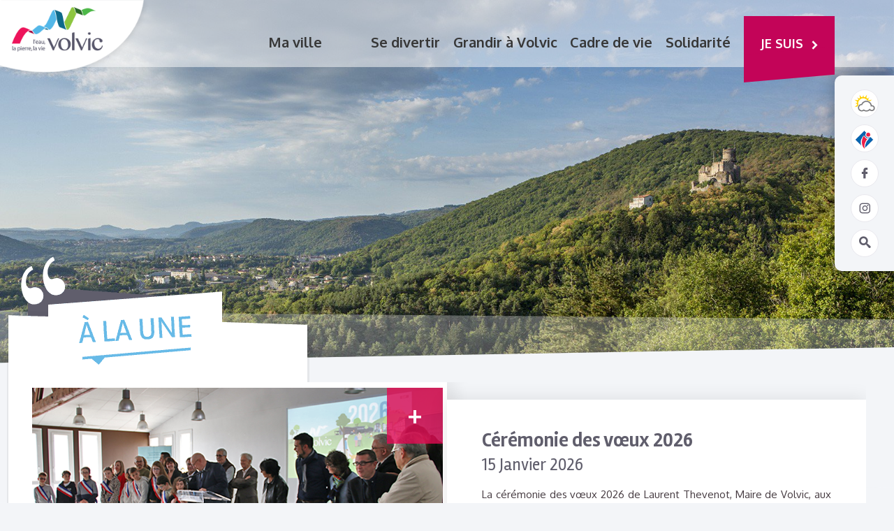

--- FILE ---
content_type: text/html; charset=UTF-8
request_url: https://www.ville-volvic.fr/?field_date_value_from=&field_date_value_to=&page=5
body_size: 17520
content:


<!-- THEME DEBUG -->
<!-- THEME HOOK: 'html' -->
<!-- FILE NAME SUGGESTIONS:
   ▪️ html--front.html.twig
   ▪️ html--node.html.twig
   ✅ html.html.twig
-->
<!-- 💡 BEGIN CUSTOM TEMPLATE OUTPUT from 'themes/volvic/templates/layout/html.html.twig' -->
<!DOCTYPE html>
<html lang="fr" dir="ltr" prefix="content: http://purl.org/rss/1.0/modules/content/  dc: http://purl.org/dc/terms/  foaf: http://xmlns.com/foaf/0.1/  og: http://ogp.me/ns#  rdfs: http://www.w3.org/2000/01/rdf-schema#  schema: http://schema.org/  sioc: http://rdfs.org/sioc/ns#  sioct: http://rdfs.org/sioc/types#  skos: http://www.w3.org/2004/02/skos/core#  xsd: http://www.w3.org/2001/XMLSchema# ">
  <head>
    <title>Ville de Volvic - Bienvenue sur le site de la commune</title>
     <meta charset="utf-8" />
<meta name="description" content="Implantée au cœur d’un paysage façonné par les éruptions volcaniques, Volvic est aujourd&#039;hui réputée internationalement pour la pureté de son eau ainsi que pour sa pierre sombre et résistante. Bien d&#039;autres richesses sont à découvrir sur un territoire constitué d&#039;une faune et d&#039;une flore particulièrement diversifiées: église romane, château féodal, etc." />
<link rel="shortlink" href="https://www.ville-volvic.fr/" />
<link rel="canonical" href="https://www.ville-volvic.fr/" />
<meta name="MobileOptimized" content="width" />
<meta name="HandheldFriendly" content="true" />
<meta name="viewport" content="width=device-width, initial-scale=1.0" />
<meta property="og:image" content="https://www.ville-volvic.fr/sites/default/files/styles/multimedia_640_380/public/2024-10/Bandeau%20actualit%C3%A9_3.png?itok=DCHrkiP0" />
<meta property="og:image:width" content="640" />
<meta property="og:image:height" content="380" />
<link rel="icon" href="/themes/volvic/favicon.ico" type="image/png" />
<link rel="alternate" type="application/rss+xml" title="" href="https://www.ville-volvic.fr/rss.xml?field_date_value_from=&amp;field_date_value_to=" />

    <meta charset="UTF-8">
    <meta http-equiv="X-UA-Compatible" content="IE=edge">
    <meta name="viewport" content="width=device-width, initial-scale=1.0, maximum-scale=1.0, minimum-scale=1.0, user-scalable=0">
    <meta name="format-detection" content="telephone=no">
    <link href="https://fonts.googleapis.com/css?family=Oxygen:300,400,600,700|Rambla:300,400,600,700|Roboto:300,400,700" rel="stylesheet">
    <!--[if lt IE 9]> <script src="http://html5shiv.googlecode.com/svn/trunk/html5.js"></script> <![endif]-->
    <link rel="stylesheet" media="all" href="/core/assets/vendor/jquery.ui/themes/base/core.css?t8ecf4" />
<link rel="stylesheet" media="all" href="/core/assets/vendor/jquery.ui/themes/base/autocomplete.css?t8ecf4" />
<link rel="stylesheet" media="all" href="/core/assets/vendor/jquery.ui/themes/base/menu.css?t8ecf4" />
<link rel="stylesheet" media="all" href="/core/misc/components/progress.module.css?t8ecf4" />
<link rel="stylesheet" media="all" href="/core/misc/components/ajax-progress.module.css?t8ecf4" />
<link rel="stylesheet" media="all" href="/core/misc/components/autocomplete-loading.module.css?t8ecf4" />
<link rel="stylesheet" media="all" href="/core/modules/system/css/components/align.module.css?t8ecf4" />
<link rel="stylesheet" media="all" href="/core/modules/system/css/components/fieldgroup.module.css?t8ecf4" />
<link rel="stylesheet" media="all" href="/core/modules/system/css/components/container-inline.module.css?t8ecf4" />
<link rel="stylesheet" media="all" href="/core/modules/system/css/components/clearfix.module.css?t8ecf4" />
<link rel="stylesheet" media="all" href="/core/modules/system/css/components/details.module.css?t8ecf4" />
<link rel="stylesheet" media="all" href="/core/modules/system/css/components/hidden.module.css?t8ecf4" />
<link rel="stylesheet" media="all" href="/core/modules/system/css/components/item-list.module.css?t8ecf4" />
<link rel="stylesheet" media="all" href="/core/modules/system/css/components/js.module.css?t8ecf4" />
<link rel="stylesheet" media="all" href="/core/modules/system/css/components/nowrap.module.css?t8ecf4" />
<link rel="stylesheet" media="all" href="/core/modules/system/css/components/position-container.module.css?t8ecf4" />
<link rel="stylesheet" media="all" href="/core/modules/system/css/components/reset-appearance.module.css?t8ecf4" />
<link rel="stylesheet" media="all" href="/core/modules/system/css/components/resize.module.css?t8ecf4" />
<link rel="stylesheet" media="all" href="/core/modules/system/css/components/system-status-counter.css?t8ecf4" />
<link rel="stylesheet" media="all" href="/core/modules/system/css/components/system-status-report-counters.css?t8ecf4" />
<link rel="stylesheet" media="all" href="/core/modules/system/css/components/system-status-report-general-info.css?t8ecf4" />
<link rel="stylesheet" media="all" href="/core/modules/system/css/components/tablesort.module.css?t8ecf4" />
<link rel="stylesheet" media="all" href="/sites/default/files/simple_menu_icons_css/menu_icons_1767625315.css?t8ecf4" />
<link rel="stylesheet" media="all" href="/modules/contrib/jquery_ui/assets/vendor/jquery.ui/themes/base/core.css?t8ecf4" />
<link rel="stylesheet" media="all" href="/modules/contrib/jquery_ui/assets/vendor/jquery.ui/themes/base/datepicker.css?t8ecf4" />
<link rel="stylesheet" media="all" href="/core/modules/views/css/views.module.css?t8ecf4" />
<link rel="stylesheet" media="all" href="/modules/contrib/webform/css/webform.element.details.toggle.css?t8ecf4" />
<link rel="stylesheet" media="all" href="/modules/contrib/webform/css/webform.element.message.css?t8ecf4" />
<link rel="stylesheet" media="all" href="/modules/contrib/webform/css/webform.form.css?t8ecf4" />
<link rel="stylesheet" media="all" href="/core/assets/vendor/jquery.ui/themes/base/theme.css?t8ecf4" />
<link rel="stylesheet" media="all" href="/modules/contrib/better_exposed_filters/css/better_exposed_filters.css?t8ecf4" />
<link rel="stylesheet" media="all" href="/modules/contrib/captcha/css/captcha.css?t8ecf4" />
<link rel="stylesheet" media="all" href="/modules/contrib/jquery_ui/assets/vendor/jquery.ui/themes/base/theme.css?t8ecf4" />
<link rel="stylesheet" media="all" href="/modules/contrib/search_api_autocomplete/css/search_api_autocomplete.css?t8ecf4" />
<link rel="stylesheet" media="all" href="/themes/volvic/proto/app/assets/styles/vendor/normalize.css?t8ecf4" />
<link rel="stylesheet" media="all" href="/themes/volvic/proto/app/assets/styles/vendor/foundation--grid.css?t8ecf4" />
<link rel="stylesheet" media="all" href="/themes/volvic/proto/app/assets/styles/vendor/dbm__common.css?t8ecf4" />
<link rel="stylesheet" media="all" href="/themes/volvic/proto/app/assets/styles/vendor/fullcalendar.css?t8ecf4" />
<link rel="stylesheet" media="all" href="/themes/volvic/proto/app/assets/styles/vendor/flexslider.css?t8ecf4" />
<link rel="stylesheet" media="all" href="/themes/volvic/proto/app/assets/styles/vendor/magnific-popup.css?t8ecf4" />
<link rel="stylesheet" media="all" href="/themes/volvic/proto/app/assets/styles/vendor/slick.css?t8ecf4" />
<link rel="stylesheet" media="all" href="/themes/volvic/proto/app/assets/styles/local/styles.css?t8ecf4" />



    <link rel="apple-touch-icon" sizes="57x57" href="/themes/volvic/proto/app/assets/media/favicon/apple-touch-icon-57x57.png">
    <link rel="apple-touch-icon" sizes="60x60" href="/themes/volvic/proto/app/assets/media/favicon/apple-touch-icon-60x60.png">
    <link rel="apple-touch-icon" sizes="72x72" href="/themes/volvic/proto/app/assets/media/favicon/apple-touch-icon-72x72.png">
    <link rel="apple-touch-icon" sizes="76x76" href="/themes/volvic/proto/app/assets/media/favicon/apple-touch-icon-76x76.png">
    <link rel="apple-touch-icon" sizes="114x114" href="/themes/volvic/proto/app/assets/media/favicon/apple-touch-icon-114x114.png">
    <link rel="apple-touch-icon" sizes="120x120" href="/themes/volvic/proto/app/assets/media/favicon/apple-touch-icon-120x120.png">
    <link rel="apple-touch-icon" sizes="144x144" href="/themes/volvic/proto/app/assets/media/favicon/apple-touch-icon-144x144.png">
    <link rel="apple-touch-icon" sizes="152x152" href="/themes/volvic/proto/app/assets/media/favicon/apple-touch-icon-152x152.png">
    <link rel="apple-touch-icon" sizes="180x180" href="/themes/volvic/proto/app/assets/media/favicon/apple-touch-icon-180x180.png">
    <link rel="icon" type="image/png" href="/themes/volvic/proto/app/assets/media/favicon/favicon-32x32.png" sizes="32x32">
    <link rel="icon" type="image/png" href="/themes/volvic/proto/app/assets/media/favicon/android-chrome-192x192.png" sizes="192x192">
    <link rel="icon" type="image/png" href="/themes/volvic/proto/app/assets/media/favicon/favicon-16x16.png" sizes="16x16">
    <link rel="manifest" href="/themes/volvic/proto/app/assets/media/favicon/manifest.json">
    <link rel="mask-icon" href="/themes/volvic/proto/app/assets/media/favicon/safari-pinned-tab.svg" color="#c30458">
    <meta name="msapplication-TileColor" content="#c30458">
    <meta name="msapplication-TileImage" content="/mstile-144x144.png">
    <meta name="theme-color" content="#c30458">

    <!-- Google Tag Manager -->
    <script>(function(w,d,s,l,i){w[l]=w[l]||[];w[l].push({'gtm.start':
    new Date().getTime(),event:'gtm.js'});var f=d.getElementsByTagName(s)[0],
    j=d.createElement(s),dl=l!='dataLayer'?'&l='+l:'';j.async=true;j.src=
    'https://www.googletagmanager.com/gtm.js?id='+i+dl;f.parentNode.insertBefore(j,f);
    })(window,document,'script','dataLayer','GTM-TLC3BDP');</script>
    <!-- End Google Tag Manager -->
  </head>
  <body>
    <!-- Google Tag Manager (noscript) -->
    <noscript><iframe src="https://www.googletagmanager.com/ns.html?id=GTM-TLC3BDP"
    height="0" width="0" style="display:none;visibility:hidden"></iframe></noscript>
    <!-- End Google Tag Manager (noscript) -->

    

    

<!-- THEME DEBUG -->
<!-- THEME HOOK: 'off_canvas_page_wrapper' -->
<!-- BEGIN OUTPUT from 'core/modules/system/templates/off-canvas-page-wrapper.html.twig' -->
  <div class="dialog-off-canvas-main-canvas" data-off-canvas-main-canvas>
    

<!-- THEME DEBUG -->
<!-- THEME HOOK: 'page' -->
<!-- FILE NAME SUGGESTIONS:
   ▪️ page--front.html.twig
   ▪️ page--node.html.twig
   ✅ page.html.twig
-->
<!-- 💡 BEGIN CUSTOM TEMPLATE OUTPUT from 'themes/volvic/templates/layout/page.html.twig' -->


<!-- THEME DEBUG -->
<!-- THEME HOOK: 'region' -->
<!-- FILE NAME SUGGESTIONS:
   ▪️ region--search.html.twig
   ✅ region.html.twig
-->
<!-- BEGIN OUTPUT from 'core/modules/system/templates/region.html.twig' -->
  <div>
    

<!-- THEME DEBUG -->
<!-- THEME HOOK: 'block' -->
<!-- FILE NAME SUGGESTIONS:
   ✅ block--volvic-search.html.twig
   ▪️ block--views-exposed-filter-block--search-index-page-1.html.twig
   ▪️ block--views-exposed-filter-block.html.twig
   ▪️ block--views.html.twig
   ▪️ block.html.twig
-->
<!-- 💡 BEGIN CUSTOM TEMPLATE OUTPUT from 'themes/volvic/templates/block/block--volvic-search.html.twig' -->

<div class="views-exposed-form bef-exposed-form search-form block block-search container-inline" data-drupal-selector="views-exposed-form-search-index-page-1" id="block-volvic-search">
  
    
      <span class="b-close__search"><i class="c-fdbm__icon--cross"></i></span>
    

<!-- THEME DEBUG -->
<!-- THEME HOOK: 'form' -->
<!-- 💡 BEGIN CUSTOM TEMPLATE OUTPUT from 'themes/volvic/templates/form/form.html.twig' -->
<form action="/search" method="get" id="views-exposed-form-search-index-page-1" accept-charset="UTF-8">
  

<!-- THEME DEBUG -->
<!-- THEME HOOK: 'views_exposed_form__search_index' -->
<!-- FILE NAME SUGGESTIONS:
   ✅ views-exposed-form--search-index.html.twig
   ✅ views-exposed-form--search-index.html.twig
   ▪️ views-exposed-form.html.twig
-->
<!-- 💡 BEGIN CUSTOM TEMPLATE OUTPUT from 'themes/volvic/templates/views/views-exposed-form--search-index.html.twig' -->

<div class="search-exposed-form-wrapper">
  <div class="search-input-wrapper">
    

<!-- THEME DEBUG -->
<!-- THEME HOOK: 'form_element' -->
<!-- FILE NAME SUGGESTIONS:
   ▪️ form-element--search-index--page-1--keys.html.twig
   ▪️ form-element--search-index--page-1.html.twig
   ▪️ form-element--search-index--keys.html.twig
   ▪️ form-element--search-index.html.twig
   ✅ form-element.html.twig
-->
<!-- 💡 BEGIN CUSTOM TEMPLATE OUTPUT from 'themes/volvic/templates/form/form-element.html.twig' -->
<div class="js-form-item form-item js-form-type-search-api-autocomplete form-type-search-api-autocomplete js-form-item-keys form-item-keys">
      

<!-- THEME DEBUG -->
<!-- THEME HOOK: 'form_element_label' -->
<!-- 💡 BEGIN CUSTOM TEMPLATE OUTPUT from 'themes/volvic/templates/form/form-element-label.html.twig' -->

<!-- END CUSTOM TEMPLATE OUTPUT from 'themes/volvic/templates/form/form-element-label.html.twig' -->


        

<!-- THEME DEBUG -->
<!-- THEME HOOK: 'input__textfield' -->
<!-- FILE NAME SUGGESTIONS:
   ▪️ input--textfield.html.twig
   ✅ input.html.twig
-->
<!-- 💡 BEGIN CUSTOM TEMPLATE OUTPUT from 'themes/volvic/templates/form/input.html.twig' -->

<input placeholder="Veuillez saisir ici vos termes de recherche…" data-drupal-selector="edit-keys" data-search-api-autocomplete-search="search_index" class="form-autocomplete form-text" data-autocomplete-path="/search_api_autocomplete/search_index?display=page_1&amp;&amp;filter=keys" type="text" id="edit-keys--3" name="keys" value="" size="30" maxlength="128" />

<!-- END CUSTOM TEMPLATE OUTPUT from 'themes/volvic/templates/form/input.html.twig' -->


        </div>

<!-- END CUSTOM TEMPLATE OUTPUT from 'themes/volvic/templates/form/form-element.html.twig' -->


    

<!-- THEME DEBUG -->
<!-- THEME HOOK: 'container' -->
<!-- BEGIN OUTPUT from 'core/modules/system/templates/container.html.twig' -->
<div data-drupal-selector="edit-actions" class="form-actions js-form-wrapper form-wrapper" id="edit-actions--3">

<!-- THEME DEBUG -->
<!-- THEME HOOK: 'input__submit' -->
<!-- FILE NAME SUGGESTIONS:
   ✅ input--submit.html.twig
   ✅ input--submit.html.twig
   ▪️ input.html.twig
-->
<!-- 💡 BEGIN CUSTOM TEMPLATE OUTPUT from 'themes/volvic/templates/form/input--submit.html.twig' -->


<input data-drupal-selector="edit-submit-search-index-3" type="submit" id="edit-submit-search-index--3" value="Rechercher" class="button js-form-submit form-submit webform_submit" />

<!-- END CUSTOM TEMPLATE OUTPUT from 'themes/volvic/templates/form/input--submit.html.twig' -->

</div>

<!-- END OUTPUT from 'core/modules/system/templates/container.html.twig' -->


  </div>
  
      <div class="search-filters-wrapper">
      <details class="search-filters-details">
        <summary class="search-filters-summary">
          <span>Filtrer par type de contenu</span>
          <svg class="filter-icon" width="20" height="20" viewBox="0 0 20 20" fill="none" xmlns="http://www.w3.org/2000/svg">
            <path d="M2.5 5.83333H17.5M5.83333 10H14.1667M8.33333 14.1667H11.6667" stroke="currentColor" stroke-width="2" stroke-linecap="round" stroke-linejoin="round"/>
          </svg>
        </summary>
        <div class="search-filters-content">
          

<!-- THEME DEBUG -->
<!-- THEME HOOK: 'fieldset' -->
<!-- 💡 BEGIN CUSTOM TEMPLATE OUTPUT from 'themes/volvic/templates/form/fieldset.html.twig' -->
<fieldset data-drupal-selector="edit-type" id="edit-type--3--wrapper" class="fieldgroup form-composite js-form-item form-item js-form-wrapper form-wrapper multiselect-fieldset">
      <legend>
    <span class="fieldset-legend">Type de contenu</span>
  </legend>
  <div class="fieldset-wrapper">
            

<!-- THEME DEBUG -->
<!-- THEME HOOK: 'checkboxes' -->
<!-- 💡 BEGIN CUSTOM TEMPLATE OUTPUT from 'themes/volvic/templates/form/checkboxes.html.twig' -->
<div id="edit-type--3" class="form-checkboxes">

<!-- THEME DEBUG -->
<!-- THEME HOOK: 'bef_checkboxes' -->
<!-- FILE NAME SUGGESTIONS:
   ▪️ bef-checkboxes--search-index--page-1--type.html.twig
   ▪️ bef-checkboxes--search-index--page-1.html.twig
   ▪️ bef-checkboxes--search-index--type.html.twig
   ▪️ bef-checkboxes--search-index.html.twig
   ✅ bef-checkboxes.html.twig
-->
<!-- 💡 BEGIN CUSTOM TEMPLATE OUTPUT from 'themes/volvic/templates/form/bef-checkboxes.html.twig' -->

<div class="input-field input-multiselect" id="multiselect-113284787">
    <div class="input-container">
        <ul class="input-options">
                                            <li class="input-checkbox">
                    <label>
                        <input type="checkbox" name="type[agendas]" value="agendas" class="" >
                        <span>Agenda (485)</span>
                    </label>
                </li>
                                            <li class="input-checkbox">
                    <label>
                        <input type="checkbox" name="type[actualite]" value="actualite" class="" >
                        <span>Actualités (194)</span>
                    </label>
                </li>
                                            <li class="input-checkbox">
                    <label>
                        <input type="checkbox" name="type[page_intermediaires]" value="page_intermediaires" class="" >
                        <span>Page intermédiaires (22)</span>
                    </label>
                </li>
                                            <li class="input-checkbox">
                    <label>
                        <input type="checkbox" name="type[page]" value="page" class="" >
                        <span>Page de base (7)</span>
                    </label>
                </li>
                                            <li class="input-checkbox">
                    <label>
                        <input type="checkbox" name="type[a_voir_a_faire]" value="a_voir_a_faire" class="" >
                        <span>A voir A faire (1)</span>
                    </label>
                </li>
                    </ul>
    </div>
</div>

<!-- END CUSTOM TEMPLATE OUTPUT from 'themes/volvic/templates/form/bef-checkboxes.html.twig' -->

</div>

<!-- END CUSTOM TEMPLATE OUTPUT from 'themes/volvic/templates/form/checkboxes.html.twig' -->


          </div>
</fieldset>

<!-- END CUSTOM TEMPLATE OUTPUT from 'themes/volvic/templates/form/fieldset.html.twig' -->


        </div>
      </details>
    </div>
  </div>

<div class="hidden-form-elements">
  
</div>

<!-- END CUSTOM TEMPLATE OUTPUT from 'themes/volvic/templates/views/views-exposed-form--search-index.html.twig' -->


</form>

<!-- END CUSTOM TEMPLATE OUTPUT from 'themes/volvic/templates/form/form.html.twig' -->


  </div>

<!-- END CUSTOM TEMPLATE OUTPUT from 'themes/volvic/templates/block/block--volvic-search.html.twig' -->


  </div>

<!-- END OUTPUT from 'core/modules/system/templates/region.html.twig' -->




<!-- THEME DEBUG -->
<!-- THEME HOOK: 'region' -->
<!-- FILE NAME SUGGESTIONS:
   ✅ region--sticky.html.twig
   ▪️ region.html.twig
-->
<!-- 💡 BEGIN CUSTOM TEMPLATE OUTPUT from 'themes/volvic/templates/regions/region--sticky.html.twig' -->
<div class="b-sticky--navigation">
    

<!-- THEME DEBUG -->
<!-- THEME HOOK: 'block' -->
<!-- FILE NAME SUGGESTIONS:
   ▪️ block--liveweatherblock.html.twig
   ✅ block--live-weather-block.html.twig
   ▪️ block--live-weather.html.twig
   ▪️ block.html.twig
-->
<!-- 💡 BEGIN CUSTOM TEMPLATE OUTPUT from 'themes/volvic/templates/block/block--live-weather-block.html.twig' -->
    

<!-- THEME DEBUG -->
<!-- THEME HOOK: 'live_weather' -->
<!-- 💡 BEGIN CUSTOM TEMPLATE OUTPUT from 'themes/volvic/templates/block/live-weather.html.twig' -->


<!-- END CUSTOM TEMPLATE OUTPUT from 'themes/volvic/templates/block/live-weather.html.twig' -->



<!-- END CUSTOM TEMPLATE OUTPUT from 'themes/volvic/templates/block/block--live-weather-block.html.twig' -->


    <a class="m-weather" href="http://www.meteo-volvic.fr/" target="_blank">
        <div class="m-weather__thumb">
            <img loading="lazy" src="/themes/volvic/proto/app/assets/media/images/meteo.png" alt="weather volvic">
        </div>
            </a>
    
    <div class="m-tourisme__volvic">
        <a href="https://www.terravolcana.com" target="_blank">
            <img loading="lazy" src="/themes/volvic/proto/app/assets/media/images/logo_OT_de_France.png" alt="OT">
        </a>
    </div>
    
    <div class="m-facebook__volvic">
        <a href="https://www.facebook.com/villedevolvic" target="_blank">
            <i class="c-fdbm__icon--facebook"></i>
        </a>
    </div>

    <div class="m-facebook__volvic">
        <a href="https://www.instagram.com/ville_de_volvic" target="_blank">
            <i class="c-fdbm__icon--instagram"></i>
        </a>
    </div>

    <div class="c-search">
        <i class="c-ficomoon__icon--search"></i>
    </div>

</div><a class="c-nav__close" href=""></a>

<!-- END CUSTOM TEMPLATE OUTPUT from 'themes/volvic/templates/regions/region--sticky.html.twig' -->




<!-- THEME DEBUG -->
<!-- THEME HOOK: 'region' -->
<!-- FILE NAME SUGGESTIONS:
   ✅ region--header.html.twig
   ▪️ region.html.twig
-->
<!-- 💡 BEGIN CUSTOM TEMPLATE OUTPUT from 'themes/volvic/templates/regions/region--header.html.twig' -->
<header>
    <div class="row l-header">
        <div class="logo">
                            <h1>
                    <a href="/">
                        <img src="/themes/volvic/proto/app/assets/media/images/logo-volvic.png" alt="Logo volvic" class="transparency__logo" loading="lazy">
                        <img src="/themes/volvic/proto/app/assets/media/images/logo-volvic-not-transparency.png" alt="Logo volvic" loading="lazy">
                    </a>
                </h1>
                    </div>
        <div class="header-top-right">
                            

<!-- THEME DEBUG -->
<!-- THEME HOOK: 'block' -->
<!-- FILE NAME SUGGESTIONS:
   ✅ block--volvic-main-menu.html.twig
   ▪️ block--system-menu-block--main.html.twig
   ▪️ block--system-menu-block.html.twig
   ▪️ block--system.html.twig
   ▪️ block.html.twig
-->
<!-- 💡 BEGIN CUSTOM TEMPLATE OUTPUT from 'themes/volvic/templates/block/block--volvic-main-menu.html.twig' -->
<div class="o-nav">
    

<!-- THEME DEBUG -->
<!-- THEME HOOK: 'menu__main' -->
<!-- FILE NAME SUGGESTIONS:
   ✅ menu--main.html.twig
   ✅ menu--main.html.twig
   ▪️ menu.html.twig
-->
<!-- 💡 BEGIN CUSTOM TEMPLATE OUTPUT from 'themes/volvic/templates/navigation/menu--main.html.twig' -->
        <ul class="c-nav__level0">
    
    
        <li>
                            <a aria-haspopup="true">Ma ville</a>
            
            
                <div class="c-nav__show">
                    <span class="c-fdbm__icon--arrowRight"></span>
                </div>
                <div class="subnav__container">
                    <ul class="c-nav__level1">
                        <li class="c-nav__hide">
                            <span class="c-fdbm__icon--arrowLeft"></span>
                            <span class="c-text">Ma ville</span>
                        </li>
                            
    
        <li>
                            <a href="/volvic-en-bref" data-drupal-link-system-path="node/605">Volvic en bref</a>
            
                    </li>
    
        <li>
                            <a href="/actualites" data-drupal-link-system-path="actualites">Actualités</a>
            
                    </li>
    
        <li>
                            <a href="/la-mairie" data-drupal-link-system-path="node/531">La Mairie</a>
            
                    </li>
    
        <li>
                            <a href="/vie-associative" data-drupal-link-system-path="node/532">Vie associative</a>
            
                    </li>
    
        <li>
                            <a href="/commerce-services" data-drupal-link-system-path="node/533">Commerces &amp; Services</a>
            
                    </li>
    
        <li>
                            <a href="/camping" data-drupal-link-system-path="node/534">Camping</a>
            
                    </li>
    
        <li>
                            <a href="/comites-de-quartiers" data-drupal-link-system-path="node/2102">Comités de quartiers</a>
            
                    </li>
    
        <li>
                            <a href="/riom-limagne-et-volcans" data-drupal-link-system-path="node/535">Riom Limagne et Volcans</a>
            
                    </li>
    
        <li>
                            <a href="/france-services" data-drupal-link-system-path="node/2665">France services</a>
            
                    </li>
    
    

                    </ul>
                    <div class="c-nav__sublevel--figure">
                                                    <img src="/sites/default/files/styles/menu_image_560_300/public/menu_icons/ma_ville.jpg?itok=mBItRFYN" alt="" loading="lazy"></div>
                                        </div>
                    </li>
    
        <li>
                            <a aria-haspopup="true">Se divertir</a>
            
            
                <div class="c-nav__show">
                    <span class="c-fdbm__icon--arrowRight"></span>
                </div>
                <div class="subnav__container">
                    <ul class="c-nav__level1">
                        <li class="c-nav__hide">
                            <span class="c-fdbm__icon--arrowLeft"></span>
                            <span class="c-text">Se divertir</span>
                        </li>
                            
    
        <li>
                            <a href="/culture-animations" data-drupal-link-system-path="node/536">Culture &amp; Animations</a>
            
                    </li>
    
        <li>
                            <a href="/ecole-municipale-de-musique" data-drupal-link-system-path="node/506">École Municipale de Musique</a>
            
                    </li>
    
        <li>
                            <a href="/musee-sahut" data-drupal-link-system-path="node/537">Musée Sahut</a>
            
                    </li>
    
        <li>
                            <a href="/la-volvitech" data-drupal-link-system-path="node/604">La Volvi&#039;Tech</a>
            
                    </li>
    
        <li>
                            <a href="/agenda" data-drupal-link-system-path="agenda">Agenda</a>
            
                    </li>
    
        <li>
                            <a href="/voir-faire" data-drupal-link-system-path="node/2515">À voir, À faire</a>
            
                    </li>
    
    

                    </ul>
                    <div class="c-nav__sublevel--figure">
                                                    <img src="/sites/default/files/styles/menu_image_560_300/public/menu_icons/se_divertir.jpg?itok=8HKs9J0u" alt="" loading="lazy"></div>
                                        </div>
                    </li>
    
        <li>
                            <a aria-haspopup="true">Grandir à Volvic</a>
            
            
                <div class="c-nav__show">
                    <span class="c-fdbm__icon--arrowRight"></span>
                </div>
                <div class="subnav__container">
                    <ul class="c-nav__level1">
                        <li class="c-nav__hide">
                            <span class="c-fdbm__icon--arrowLeft"></span>
                            <span class="c-text">Grandir à Volvic</span>
                        </li>
                            
    
        <li>
                            <a href="/petite-enfance-0-3-ans" data-drupal-link-system-path="node/514">Petite enfance : 0 - 3 ans</a>
            
                    </li>
    
        <li>
                            <a href="/les-3-10-ans" data-drupal-link-system-path="node/538">Les 3 - 10 ans</a>
            
                    </li>
    
        <li>
                            <a href="/les-11-15-ans" data-drupal-link-system-path="node/539">Les 10 - 15 ans</a>
            
                    </li>
    
        <li>
                            <a href="/les-16-20-ans" data-drupal-link-system-path="node/540">Les 16 - 20 ans</a>
            
                    </li>
    
    

                    </ul>
                    <div class="c-nav__sublevel--figure">
                                                    <img src="/sites/default/files/styles/menu_image_560_300/public/menu_icons/Image.jpg?itok=7vOxHWhY" alt="" loading="lazy"></div>
                                        </div>
                    </li>
    
        <li>
                            <a aria-haspopup="true">Cadre de vie</a>
            
            
                <div class="c-nav__show">
                    <span class="c-fdbm__icon--arrowRight"></span>
                </div>
                <div class="subnav__container">
                    <ul class="c-nav__level1">
                        <li class="c-nav__hide">
                            <span class="c-fdbm__icon--arrowLeft"></span>
                            <span class="c-text">Cadre de vie</span>
                        </li>
                            
    
        <li>
                            <a href="/environnement" data-drupal-link-system-path="node/541">Environnement</a>
            
                    </li>
    
        <li>
                            <a href="/prevention-securite" data-drupal-link-system-path="node/543">Prévention &amp; Sécurité</a>
            
                    </li>
    
        <li>
                            <a href="/urbanisme" data-drupal-link-system-path="node/542">Urbanisme</a>
            
                    </li>
    
        <li>
                            <a href="/eau-et-assainissement" data-drupal-link-system-path="node/499">Eau et assainissement</a>
            
                    </li>
    
        <li>
                            <a href="/petites-villes-de-demain" data-drupal-link-system-path="node/2488">Petites villes de demain</a>
            
                    </li>
    
    

                    </ul>
                    <div class="c-nav__sublevel--figure">
                                                    <img src="/sites/default/files/styles/menu_image_560_300/public/menu_icons/Bien%20vivre.jpg?itok=RialDpu3" alt="" loading="lazy"></div>
                                        </div>
                    </li>
    
        <li>
                            <a aria-haspopup="true">Solidarité</a>
            
            
                <div class="c-nav__show">
                    <span class="c-fdbm__icon--arrowRight"></span>
                </div>
                <div class="subnav__container">
                    <ul class="c-nav__level1">
                        <li class="c-nav__hide">
                            <span class="c-fdbm__icon--arrowLeft"></span>
                            <span class="c-text">Solidarité</span>
                        </li>
                            
    
        <li>
                            <a href="/centre-communal-daction-sociale" data-drupal-link-system-path="node/544">Centre Communal d&#039;Action Sociale</a>
            
                    </li>
    
        <li>
                            <a href="/devenir-benevole" data-drupal-link-system-path="node/545">Devenir bénévole</a>
            
                    </li>
    
    

                    </ul>
                    <div class="c-nav__sublevel--figure">
                                                    <img src="/sites/default/files/styles/menu_image_560_300/public/menu_icons/solidarite.jpg?itok=jLD2PkRL" alt="" loading="lazy"></div>
                                        </div>
                    </li>
    
            </ul>
    


<!-- END CUSTOM TEMPLATE OUTPUT from 'themes/volvic/templates/navigation/menu--main.html.twig' -->


</div>

<!-- END CUSTOM TEMPLATE OUTPUT from 'themes/volvic/templates/block/block--volvic-main-menu.html.twig' -->



<!-- THEME DEBUG -->
<!-- THEME HOOK: 'block' -->
<!-- FILE NAME SUGGESTIONS:
   ▪️ block--vousetesblock.html.twig
   ▪️ block--Vous-etes-block.html.twig
   ▪️ block--volvic-custom.html.twig
   ✅ block.html.twig
-->
<!-- BEGIN OUTPUT from 'core/modules/block/templates/block.html.twig' -->
<div id="block-vousetesblock">
  
    
      

<!-- THEME DEBUG -->
<!-- THEME HOOK: 'vous_etes_block' -->
<!-- BEGIN OUTPUT from 'modules/custom/volvic_custom/templates/blocks/block--vous-etes.html.twig' -->
<div class="c-nav__icon"><span></span></div>
<div class="show-header-right"><span>je suis<i class="c-fdbm__icon--arrowRight"></i></span>
    <div class="c-rubrique__je__suis">
                    
                <article class="c-je__suis__item"><a href="/nouvel-arrivant" >
                        <div class="c-je__suis__thumb"><img
                                    src="https://www.ville-volvic.fr/sites/default/files/styles/vous_etes_216x243/public/2017-07/rubrique__je__suis--thumb1.jpg?itok=C9_88LXM"></div>
                        <h2 class="c-je__suis__title">Nouvel arrivant</h2></a></article>
            
                <article class="c-je__suis__item"><a href="/parent" >
                        <div class="c-je__suis__thumb"><img
                                    src="https://www.ville-volvic.fr/sites/default/files/styles/vous_etes_216x243/public/2017-07/rubrique__je__suis--thumb2.jpg?itok=4lNwjGuP"></div>
                        <h2 class="c-je__suis__title">Parent</h2></a></article>
            
                <article class="c-je__suis__item"><a href="/je-suis-senior" >
                        <div class="c-je__suis__thumb"><img
                                    src="https://www.ville-volvic.fr/sites/default/files/styles/vous_etes_216x243/public/2017-07/rubrique__je__suis--thumb3.jpg?itok=5lLCvcne"></div>
                        <h2 class="c-je__suis__title">Sénior</h2></a></article>
            
                <article class="c-je__suis__item"><a href="/jeune" >
                        <div class="c-je__suis__thumb"><img
                                    src="https://www.ville-volvic.fr/sites/default/files/styles/vous_etes_216x243/public/2017-07/rubrique__je__suis--thumb4.jpg?itok=d6nQKSnm"></div>
                        <h2 class="c-je__suis__title">Jeune</h2></a></article>
            
                <article class="c-je__suis__item"><a href="/touriste" >
                        <div class="c-je__suis__thumb"><img
                                    src="https://www.ville-volvic.fr/sites/default/files/styles/vous_etes_216x243/public/2017-07/rubrique__je__suis--thumb5.jpg?itok=n6WrvR_G"></div>
                        <h2 class="c-je__suis__title">Touriste</h2></a></article>
                        </div>
</div>
<!-- END OUTPUT from 'modules/custom/volvic_custom/templates/blocks/block--vous-etes.html.twig' -->


  </div>

<!-- END OUTPUT from 'core/modules/block/templates/block.html.twig' -->


                        <div class="c-nav__icon"><span></span></div>
                    </div>
    </div>
</header>

<!-- END CUSTOM TEMPLATE OUTPUT from 'themes/volvic/templates/regions/region--header.html.twig' -->



<main role="main">
    

<!-- THEME DEBUG -->
<!-- THEME HOOK: 'region' -->
<!-- FILE NAME SUGGESTIONS:
   ✅ region--content.html.twig
   ▪️ region.html.twig
-->
<!-- 💡 BEGIN CUSTOM TEMPLATE OUTPUT from 'themes/volvic/templates/regions/region--content.html.twig' -->
    

<!-- THEME DEBUG -->
<!-- THEME HOOK: 'block' -->
<!-- FILE NAME SUGGESTIONS:
   ▪️ block--contenudelapageprincipale.html.twig
   ▪️ block--system-main-block.html.twig
   ▪️ block--system.html.twig
   ✅ block.html.twig
-->
<!-- BEGIN OUTPUT from 'core/modules/block/templates/block.html.twig' -->
<div id="block-contenudelapageprincipale" class="visually-hidden">
  
    
      

<!-- THEME DEBUG -->
<!-- THEME HOOK: 'container' -->
<!-- BEGIN OUTPUT from 'core/modules/system/templates/container.html.twig' -->
<div class="views-element-container">

<!-- THEME DEBUG -->
<!-- THEME HOOK: 'views_view' -->
<!-- BEGIN OUTPUT from 'core/modules/views/templates/views-view.html.twig' -->
<div class="js-view-dom-id-6152c75106fbd3eba67cfc0340b13830863331423aa04339641df2e4cdbfa40a">
  
  
  

  
  
  

  

<!-- THEME DEBUG -->
<!-- THEME HOOK: 'views_view_unformatted' -->
<!-- BEGIN OUTPUT from 'core/modules/views/templates/views-view-unformatted.html.twig' -->
    <div class="views-row">

<!-- THEME DEBUG -->
<!-- THEME HOOK: 'node' -->
<!-- FILE NAME SUGGESTIONS:
   ▪️ node--view--frontpage--page-1.html.twig
   ▪️ node--view--frontpage.html.twig
   ▪️ node--2935--teaser.html.twig
   ▪️ node--2935.html.twig
   ▪️ node--breves--teaser.html.twig
   ▪️ node--breves.html.twig
   ▪️ node--teaser.html.twig
   ✅ node.html.twig
-->
<!-- BEGIN OUTPUT from 'core/modules/node/templates/node.html.twig' -->
<article about="/node/2935">

  
      <h2>
      <a href="/node/2935" rel="bookmark">

<!-- THEME DEBUG -->
<!-- THEME HOOK: 'field' -->
<!-- FILE NAME SUGGESTIONS:
   ▪️ field--node--title--breves.html.twig
   ✅ field--node--title.html.twig
   ▪️ field--node--breves.html.twig
   ▪️ field--title.html.twig
   ▪️ field--string.html.twig
   ▪️ field.html.twig
-->
<!-- BEGIN OUTPUT from 'core/modules/node/templates/field--node--title.html.twig' -->

<span>Volvic en Rose 2024</span>

<!-- END OUTPUT from 'core/modules/node/templates/field--node--title.html.twig' -->

</a>
    </h2>
    

  
  <div>
    

<!-- THEME DEBUG -->
<!-- THEME HOOK: 'links__node' -->
<!-- FILE NAME SUGGESTIONS:
   ▪️ links--node.html.twig
   ✅ links.html.twig
-->
<!-- BEGIN OUTPUT from 'core/modules/system/templates/links.html.twig' -->
<ul class="links inline"><li><a href="/node/2935" rel="tag" title="Volvic en Rose 2024" hreflang="fr">En savoir plus<span class="visually-hidden"> sur Volvic en Rose 2024</span></a></li></ul>
<!-- END OUTPUT from 'core/modules/system/templates/links.html.twig' -->



<!-- THEME DEBUG -->
<!-- THEME HOOK: 'field' -->
<!-- FILE NAME SUGGESTIONS:
   ▪️ field--node--body--breves.html.twig
   ▪️ field--node--body.html.twig
   ▪️ field--node--breves.html.twig
   ▪️ field--body.html.twig
   ▪️ field--text-with-summary.html.twig
   ✅ field.html.twig
-->
<!-- BEGIN OUTPUT from 'core/modules/system/templates/field.html.twig' -->

            <div><p>Pour la sécurité de tous, certaines rues de la commune seront fermées à la circulation le samedi 19 octobre de 9h à 12h à l'occasion de la course/marche solidaire Volvic en Rose :&nbsp;Rue du Stade -&nbsp;Rue de Chancelas -&nbsp;Rue des Batignolles -&nbsp;Rue de Champloup - Rue de l’Aiguière - Allée des Tonnelles -&nbsp;Rue des Eclaches -&nbsp;Allée de la Coulée -&nbsp;Rue des Moutys -&nbsp;Allée de Pivert -&nbsp;Rue des Counils -&nbsp;Grand Rue -&nbsp;Rue de la Libération -&nbsp;Place de la Résistance -&nbsp;Rue des Ecoles -&nbsp;Rue du Pont Chaput -&nbsp;Place du Mas -&nbsp;Rue du Mas -&amp;n</p></div>
      
<!-- END OUTPUT from 'core/modules/system/templates/field.html.twig' -->


  </div>

</article>

<!-- END OUTPUT from 'core/modules/node/templates/node.html.twig' -->

</div>
    <div class="views-row">

<!-- THEME DEBUG -->
<!-- THEME HOOK: 'node' -->
<!-- FILE NAME SUGGESTIONS:
   ▪️ node--view--frontpage--page-1.html.twig
   ▪️ node--view--frontpage.html.twig
   ▪️ node--2932--teaser.html.twig
   ▪️ node--2932.html.twig
   ▪️ node--page-webform--teaser.html.twig
   ✅ node--page-webform.html.twig
   ▪️ node--teaser.html.twig
   ▪️ node.html.twig
-->
<!-- 💡 BEGIN CUSTOM TEMPLATE OUTPUT from 'themes/volvic/templates/nodes/node--page-webform.html.twig' -->
<section class="page__title">
    <h1>Espace d&#039;expression : renaturation de la Plaine du Cessard et des écoles</h1>
            <div class="text-intro"><h4 align="center"><strong>&nbsp;Imaginons ensemble la plaine et les écoles de demain&nbsp;&nbsp;!</strong></h4>

<h5 class="text-align-center"><strong>Toutes les infos sur le projet :&nbsp;<a data-token-index="0" href="https://www.ville-volvic.fr/actualites/renaturation-de-la-plaine-du-cessard-et-des-ecoles-2925" rel="noopener noreferrer" tabindex="0">R</a><a href="https://www.ville-volvic.fr/actualites/renaturation-de-la-plaine-du-cessard-et-des-ecoles-2925" rel=" noopener" target="_blank">enaturation de la Plaine du Cessard et des écoles</a></strong><!-- notionvc: 7287f1d8-d30d-4ae2-8204-5c2f2c573ce4 --></h5>

<p class="text-align-center"><em>Vous pouvez accéder aux données vous concernant, les rectifier, demander leur effacement ou exercer votre droit à la limitation du traitement de vos données.</em></p>
</div>
    </section>


<!-- THEME DEBUG -->
<!-- THEME HOOK: 'links__node' -->
<!-- FILE NAME SUGGESTIONS:
   ▪️ links--node.html.twig
   ✅ links.html.twig
-->
<!-- BEGIN OUTPUT from 'core/modules/system/templates/links.html.twig' -->
<ul class="links inline"><li><a href="/node/2932" rel="tag" title="Espace d&#039;expression : renaturation de la Plaine du Cessard et des écoles" hreflang="fr">En savoir plus<span class="visually-hidden"> sur Espace d&#039;expression : renaturation de la Plaine du Cessard et des écoles</span></a></li></ul>
<!-- END OUTPUT from 'core/modules/system/templates/links.html.twig' -->




<!-- END CUSTOM TEMPLATE OUTPUT from 'themes/volvic/templates/nodes/node--page-webform.html.twig' -->

</div>
    <div class="views-row">

<!-- THEME DEBUG -->
<!-- THEME HOOK: 'node' -->
<!-- FILE NAME SUGGESTIONS:
   ▪️ node--view--frontpage--page-1.html.twig
   ▪️ node--view--frontpage.html.twig
   ▪️ node--2925--teaser.html.twig
   ▪️ node--2925.html.twig
   ▪️ node--actualite--teaser.html.twig
   ▪️ node--actualite.html.twig
   ▪️ node--teaser.html.twig
   ✅ node.html.twig
-->
<!-- BEGIN OUTPUT from 'core/modules/node/templates/node.html.twig' -->
<article about="/actualites/renaturation-de-la-plaine-du-cessard-et-des-ecoles-2925">

  
      <h2>
      <a href="/actualites/renaturation-de-la-plaine-du-cessard-et-des-ecoles-2925" rel="bookmark">

<!-- THEME DEBUG -->
<!-- THEME HOOK: 'field' -->
<!-- FILE NAME SUGGESTIONS:
   ▪️ field--node--title--actualite.html.twig
   ✅ field--node--title.html.twig
   ▪️ field--node--actualite.html.twig
   ▪️ field--title.html.twig
   ▪️ field--string.html.twig
   ▪️ field.html.twig
-->
<!-- BEGIN OUTPUT from 'core/modules/node/templates/field--node--title.html.twig' -->

<span>Renaturation de la Plaine du Cessard et des écoles</span>

<!-- END OUTPUT from 'core/modules/node/templates/field--node--title.html.twig' -->

</a>
    </h2>
    

      <footer>
      

<!-- THEME DEBUG -->
<!-- THEME HOOK: 'user' -->
<!-- BEGIN OUTPUT from 'core/modules/user/templates/user.html.twig' -->
<article typeof="schema:Person" about="/volvic_login/89">
  </article>

<!-- END OUTPUT from 'core/modules/user/templates/user.html.twig' -->


      <div>
        Soumis par 

<!-- THEME DEBUG -->
<!-- THEME HOOK: 'field' -->
<!-- FILE NAME SUGGESTIONS:
   ▪️ field--node--uid--actualite.html.twig
   ✅ field--node--uid.html.twig
   ▪️ field--node--actualite.html.twig
   ▪️ field--uid.html.twig
   ▪️ field--entity-reference.html.twig
   ▪️ field.html.twig
-->
<!-- BEGIN OUTPUT from 'core/modules/node/templates/field--node--uid.html.twig' -->

<span>

<!-- THEME DEBUG -->
<!-- THEME HOOK: 'username' -->
<!-- BEGIN OUTPUT from 'core/modules/user/templates/username.html.twig' -->
<span lang="" about="/volvic_login/89" typeof="schema:Person" property="schema:name" datatype="">stéphanie</span>
<!-- END OUTPUT from 'core/modules/user/templates/username.html.twig' -->

</span>

<!-- END OUTPUT from 'core/modules/node/templates/field--node--uid.html.twig' -->

 le 

<!-- THEME DEBUG -->
<!-- THEME HOOK: 'field' -->
<!-- FILE NAME SUGGESTIONS:
   ▪️ field--node--created--actualite.html.twig
   ✅ field--node--created.html.twig
   ▪️ field--node--actualite.html.twig
   ▪️ field--created.html.twig
   ▪️ field--created.html.twig
   ▪️ field.html.twig
-->
<!-- BEGIN OUTPUT from 'core/modules/node/templates/field--node--created.html.twig' -->

<span>

<!-- THEME DEBUG -->
<!-- THEME HOOK: 'time' -->
<!-- BEGIN OUTPUT from 'core/modules/system/templates/time.html.twig' -->
<time datetime="2024-10-11T11:22:07+02:00" title="Vendredi 11 octobre 2024 - 11:22">ven 11/10/2024 - 11:22</time>

<!-- END OUTPUT from 'core/modules/system/templates/time.html.twig' -->

</span>

<!-- END OUTPUT from 'core/modules/node/templates/field--node--created.html.twig' -->

        
      </div>
    </footer>
  
  <div>
    

<!-- THEME DEBUG -->
<!-- THEME HOOK: 'links__node' -->
<!-- FILE NAME SUGGESTIONS:
   ▪️ links--node.html.twig
   ✅ links.html.twig
-->
<!-- BEGIN OUTPUT from 'core/modules/system/templates/links.html.twig' -->
<ul class="links inline"><li><a href="/actualites/renaturation-de-la-plaine-du-cessard-et-des-ecoles-2925" rel="tag" title="Renaturation de la Plaine du Cessard et des écoles" hreflang="fr">En savoir plus<span class="visually-hidden"> sur Renaturation de la Plaine du Cessard et des écoles</span></a></li></ul>
<!-- END OUTPUT from 'core/modules/system/templates/links.html.twig' -->



<!-- THEME DEBUG -->
<!-- THEME HOOK: 'field' -->
<!-- FILE NAME SUGGESTIONS:
   ▪️ field--node--body--actualite.html.twig
   ▪️ field--node--body.html.twig
   ▪️ field--node--actualite.html.twig
   ▪️ field--body.html.twig
   ▪️ field--text-with-summary.html.twig
   ✅ field.html.twig
-->
<!-- BEGIN OUTPUT from 'core/modules/system/templates/field.html.twig' -->

            <div><h4 align="center" class="Default"><b><span>Programme de renaturation de la Plaine du Cessard et des écoles</span></b></h4>

<p class="Default"><b><span>Le projet</span></b></p></div>
      
<!-- END OUTPUT from 'core/modules/system/templates/field.html.twig' -->


  </div>

</article>

<!-- END OUTPUT from 'core/modules/node/templates/node.html.twig' -->

</div>
    <div class="views-row">

<!-- THEME DEBUG -->
<!-- THEME HOOK: 'node' -->
<!-- FILE NAME SUGGESTIONS:
   ▪️ node--view--frontpage--page-1.html.twig
   ▪️ node--view--frontpage.html.twig
   ▪️ node--2923--teaser.html.twig
   ▪️ node--2923.html.twig
   ▪️ node--actualite--teaser.html.twig
   ▪️ node--actualite.html.twig
   ▪️ node--teaser.html.twig
   ✅ node.html.twig
-->
<!-- BEGIN OUTPUT from 'core/modules/node/templates/node.html.twig' -->
<article about="/actualites/le-nouvel-ehpad-de-volvic-inaugure-2923">

  
      <h2>
      <a href="/actualites/le-nouvel-ehpad-de-volvic-inaugure-2923" rel="bookmark">

<!-- THEME DEBUG -->
<!-- THEME HOOK: 'field' -->
<!-- FILE NAME SUGGESTIONS:
   ▪️ field--node--title--actualite.html.twig
   ✅ field--node--title.html.twig
   ▪️ field--node--actualite.html.twig
   ▪️ field--title.html.twig
   ▪️ field--string.html.twig
   ▪️ field.html.twig
-->
<!-- BEGIN OUTPUT from 'core/modules/node/templates/field--node--title.html.twig' -->

<span>Le nouvel EHPAD de Volvic inauguré</span>

<!-- END OUTPUT from 'core/modules/node/templates/field--node--title.html.twig' -->

</a>
    </h2>
    

      <footer>
      

<!-- THEME DEBUG -->
<!-- THEME HOOK: 'user' -->
<!-- BEGIN OUTPUT from 'core/modules/user/templates/user.html.twig' -->
<article typeof="schema:Person" about="/volvic_login/89">
  </article>

<!-- END OUTPUT from 'core/modules/user/templates/user.html.twig' -->


      <div>
        Soumis par 

<!-- THEME DEBUG -->
<!-- THEME HOOK: 'field' -->
<!-- FILE NAME SUGGESTIONS:
   ▪️ field--node--uid--actualite.html.twig
   ✅ field--node--uid.html.twig
   ▪️ field--node--actualite.html.twig
   ▪️ field--uid.html.twig
   ▪️ field--entity-reference.html.twig
   ▪️ field.html.twig
-->
<!-- BEGIN OUTPUT from 'core/modules/node/templates/field--node--uid.html.twig' -->

<span>

<!-- THEME DEBUG -->
<!-- THEME HOOK: 'username' -->
<!-- BEGIN OUTPUT from 'core/modules/user/templates/username.html.twig' -->
<span lang="" about="/volvic_login/89" typeof="schema:Person" property="schema:name" datatype="">stéphanie</span>
<!-- END OUTPUT from 'core/modules/user/templates/username.html.twig' -->

</span>

<!-- END OUTPUT from 'core/modules/node/templates/field--node--uid.html.twig' -->

 le 

<!-- THEME DEBUG -->
<!-- THEME HOOK: 'field' -->
<!-- FILE NAME SUGGESTIONS:
   ▪️ field--node--created--actualite.html.twig
   ✅ field--node--created.html.twig
   ▪️ field--node--actualite.html.twig
   ▪️ field--created.html.twig
   ▪️ field--created.html.twig
   ▪️ field.html.twig
-->
<!-- BEGIN OUTPUT from 'core/modules/node/templates/field--node--created.html.twig' -->

<span>

<!-- THEME DEBUG -->
<!-- THEME HOOK: 'time' -->
<!-- BEGIN OUTPUT from 'core/modules/system/templates/time.html.twig' -->
<time datetime="2024-10-09T11:30:43+02:00" title="Mercredi 9 octobre 2024 - 11:30">mer 09/10/2024 - 11:30</time>

<!-- END OUTPUT from 'core/modules/system/templates/time.html.twig' -->

</span>

<!-- END OUTPUT from 'core/modules/node/templates/field--node--created.html.twig' -->

        
      </div>
    </footer>
  
  <div>
    

<!-- THEME DEBUG -->
<!-- THEME HOOK: 'links__node' -->
<!-- FILE NAME SUGGESTIONS:
   ▪️ links--node.html.twig
   ✅ links.html.twig
-->
<!-- BEGIN OUTPUT from 'core/modules/system/templates/links.html.twig' -->
<ul class="links inline"><li><a href="/actualites/le-nouvel-ehpad-de-volvic-inaugure-2923" rel="tag" title="Le nouvel EHPAD de Volvic inauguré" hreflang="fr">En savoir plus<span class="visually-hidden"> sur Le nouvel EHPAD de Volvic inauguré</span></a></li></ul>
<!-- END OUTPUT from 'core/modules/system/templates/links.html.twig' -->



<!-- THEME DEBUG -->
<!-- THEME HOOK: 'field' -->
<!-- FILE NAME SUGGESTIONS:
   ▪️ field--node--body--actualite.html.twig
   ▪️ field--node--body.html.twig
   ▪️ field--node--actualite.html.twig
   ▪️ field--body.html.twig
   ▪️ field--text-with-summary.html.twig
   ✅ field.html.twig
-->
<!-- BEGIN OUTPUT from 'core/modules/system/templates/field.html.twig' -->

            <div><h4 class="MsoTitle"><span><span><span>Retour sur l'inauguration du nouvel EHPAD de Volvic</span></span></span></h4>

<p>Le nouvel EHPAD de Volvic « Au fil de l’eau » a été officiellement inauguré vendredi 4 octobre, en présence des parties prenantes du projet, des élus du territoire, du personnel, des résidents et de leurs familles.<br>
</p></div>
      
<!-- END OUTPUT from 'core/modules/system/templates/field.html.twig' -->


  </div>

</article>

<!-- END OUTPUT from 'core/modules/node/templates/node.html.twig' -->

</div>
    <div class="views-row">

<!-- THEME DEBUG -->
<!-- THEME HOOK: 'node' -->
<!-- FILE NAME SUGGESTIONS:
   ▪️ node--view--frontpage--page-1.html.twig
   ▪️ node--view--frontpage.html.twig
   ▪️ node--2918--teaser.html.twig
   ▪️ node--2918.html.twig
   ▪️ node--actualite--teaser.html.twig
   ▪️ node--actualite.html.twig
   ▪️ node--teaser.html.twig
   ✅ node.html.twig
-->
<!-- BEGIN OUTPUT from 'core/modules/node/templates/node.html.twig' -->
<article about="/actualites/volvic-en-rose-2024-2918">

  
      <h2>
      <a href="/actualites/volvic-en-rose-2024-2918" rel="bookmark">

<!-- THEME DEBUG -->
<!-- THEME HOOK: 'field' -->
<!-- FILE NAME SUGGESTIONS:
   ▪️ field--node--title--actualite.html.twig
   ✅ field--node--title.html.twig
   ▪️ field--node--actualite.html.twig
   ▪️ field--title.html.twig
   ▪️ field--string.html.twig
   ▪️ field.html.twig
-->
<!-- BEGIN OUTPUT from 'core/modules/node/templates/field--node--title.html.twig' -->

<span>Volvic en Rose 2024 !</span>

<!-- END OUTPUT from 'core/modules/node/templates/field--node--title.html.twig' -->

</a>
    </h2>
    

      <footer>
      

<!-- THEME DEBUG -->
<!-- THEME HOOK: 'user' -->
<!-- BEGIN OUTPUT from 'core/modules/user/templates/user.html.twig' -->
<article typeof="schema:Person" about="/volvic_login/89">
  </article>

<!-- END OUTPUT from 'core/modules/user/templates/user.html.twig' -->


      <div>
        Soumis par 

<!-- THEME DEBUG -->
<!-- THEME HOOK: 'field' -->
<!-- FILE NAME SUGGESTIONS:
   ▪️ field--node--uid--actualite.html.twig
   ✅ field--node--uid.html.twig
   ▪️ field--node--actualite.html.twig
   ▪️ field--uid.html.twig
   ▪️ field--entity-reference.html.twig
   ▪️ field.html.twig
-->
<!-- BEGIN OUTPUT from 'core/modules/node/templates/field--node--uid.html.twig' -->

<span>

<!-- THEME DEBUG -->
<!-- THEME HOOK: 'username' -->
<!-- BEGIN OUTPUT from 'core/modules/user/templates/username.html.twig' -->
<span lang="" about="/volvic_login/89" typeof="schema:Person" property="schema:name" datatype="">stéphanie</span>
<!-- END OUTPUT from 'core/modules/user/templates/username.html.twig' -->

</span>

<!-- END OUTPUT from 'core/modules/node/templates/field--node--uid.html.twig' -->

 le 

<!-- THEME DEBUG -->
<!-- THEME HOOK: 'field' -->
<!-- FILE NAME SUGGESTIONS:
   ▪️ field--node--created--actualite.html.twig
   ✅ field--node--created.html.twig
   ▪️ field--node--actualite.html.twig
   ▪️ field--created.html.twig
   ▪️ field--created.html.twig
   ▪️ field.html.twig
-->
<!-- BEGIN OUTPUT from 'core/modules/node/templates/field--node--created.html.twig' -->

<span>

<!-- THEME DEBUG -->
<!-- THEME HOOK: 'time' -->
<!-- BEGIN OUTPUT from 'core/modules/system/templates/time.html.twig' -->
<time datetime="2024-10-04T15:03:43+02:00" title="Vendredi 4 octobre 2024 - 15:03">ven 04/10/2024 - 15:03</time>

<!-- END OUTPUT from 'core/modules/system/templates/time.html.twig' -->

</span>

<!-- END OUTPUT from 'core/modules/node/templates/field--node--created.html.twig' -->

        
      </div>
    </footer>
  
  <div>
    

<!-- THEME DEBUG -->
<!-- THEME HOOK: 'links__node' -->
<!-- FILE NAME SUGGESTIONS:
   ▪️ links--node.html.twig
   ✅ links.html.twig
-->
<!-- BEGIN OUTPUT from 'core/modules/system/templates/links.html.twig' -->
<ul class="links inline"><li><a href="/actualites/volvic-en-rose-2024-2918" rel="tag" title="Volvic en Rose 2024 !" hreflang="fr">En savoir plus<span class="visually-hidden"> sur Volvic en Rose 2024 !</span></a></li></ul>
<!-- END OUTPUT from 'core/modules/system/templates/links.html.twig' -->



<!-- THEME DEBUG -->
<!-- THEME HOOK: 'field' -->
<!-- FILE NAME SUGGESTIONS:
   ▪️ field--node--body--actualite.html.twig
   ▪️ field--node--body.html.twig
   ▪️ field--node--actualite.html.twig
   ▪️ field--body.html.twig
   ▪️ field--text-with-summary.html.twig
   ✅ field.html.twig
-->
<!-- BEGIN OUTPUT from 'core/modules/system/templates/field.html.twig' -->

            <div><h4 class="text-align-center">Volvic en Rose 2024</h4>

<h5 class="text-align-center">Pour sa 3ème édition, Volvic en Rose voit les choses en grand et propose grâce à la participation de l’association Le four Viallard, un week-end 100% solidaire samedi 19 et dimanche 20 octobre !</h5></div>
      
<!-- END OUTPUT from 'core/modules/system/templates/field.html.twig' -->


  </div>

</article>

<!-- END OUTPUT from 'core/modules/node/templates/node.html.twig' -->

</div>
    <div class="views-row">

<!-- THEME DEBUG -->
<!-- THEME HOOK: 'node' -->
<!-- FILE NAME SUGGESTIONS:
   ▪️ node--view--frontpage--page-1.html.twig
   ▪️ node--view--frontpage.html.twig
   ▪️ node--2913--teaser.html.twig
   ▪️ node--2913.html.twig
   ▪️ node--actualite--teaser.html.twig
   ▪️ node--actualite.html.twig
   ▪️ node--teaser.html.twig
   ✅ node.html.twig
-->
<!-- BEGIN OUTPUT from 'core/modules/node/templates/node.html.twig' -->
<article about="/actualites/retour-sur-la-foire-dautomne-et-vide-grenier-2024-2913">

  
      <h2>
      <a href="/actualites/retour-sur-la-foire-dautomne-et-vide-grenier-2024-2913" rel="bookmark">

<!-- THEME DEBUG -->
<!-- THEME HOOK: 'field' -->
<!-- FILE NAME SUGGESTIONS:
   ▪️ field--node--title--actualite.html.twig
   ✅ field--node--title.html.twig
   ▪️ field--node--actualite.html.twig
   ▪️ field--title.html.twig
   ▪️ field--string.html.twig
   ▪️ field.html.twig
-->
<!-- BEGIN OUTPUT from 'core/modules/node/templates/field--node--title.html.twig' -->

<span>Retour sur la Foire d&#039;Automne et vide grenier 2024</span>

<!-- END OUTPUT from 'core/modules/node/templates/field--node--title.html.twig' -->

</a>
    </h2>
    

      <footer>
      

<!-- THEME DEBUG -->
<!-- THEME HOOK: 'user' -->
<!-- BEGIN OUTPUT from 'core/modules/user/templates/user.html.twig' -->
<article typeof="schema:Person" about="/volvic_login/89">
  </article>

<!-- END OUTPUT from 'core/modules/user/templates/user.html.twig' -->


      <div>
        Soumis par 

<!-- THEME DEBUG -->
<!-- THEME HOOK: 'field' -->
<!-- FILE NAME SUGGESTIONS:
   ▪️ field--node--uid--actualite.html.twig
   ✅ field--node--uid.html.twig
   ▪️ field--node--actualite.html.twig
   ▪️ field--uid.html.twig
   ▪️ field--entity-reference.html.twig
   ▪️ field.html.twig
-->
<!-- BEGIN OUTPUT from 'core/modules/node/templates/field--node--uid.html.twig' -->

<span>

<!-- THEME DEBUG -->
<!-- THEME HOOK: 'username' -->
<!-- BEGIN OUTPUT from 'core/modules/user/templates/username.html.twig' -->
<span lang="" about="/volvic_login/89" typeof="schema:Person" property="schema:name" datatype="">stéphanie</span>
<!-- END OUTPUT from 'core/modules/user/templates/username.html.twig' -->

</span>

<!-- END OUTPUT from 'core/modules/node/templates/field--node--uid.html.twig' -->

 le 

<!-- THEME DEBUG -->
<!-- THEME HOOK: 'field' -->
<!-- FILE NAME SUGGESTIONS:
   ▪️ field--node--created--actualite.html.twig
   ✅ field--node--created.html.twig
   ▪️ field--node--actualite.html.twig
   ▪️ field--created.html.twig
   ▪️ field--created.html.twig
   ▪️ field.html.twig
-->
<!-- BEGIN OUTPUT from 'core/modules/node/templates/field--node--created.html.twig' -->

<span>

<!-- THEME DEBUG -->
<!-- THEME HOOK: 'time' -->
<!-- BEGIN OUTPUT from 'core/modules/system/templates/time.html.twig' -->
<time datetime="2024-09-30T14:43:55+02:00" title="Lundi 30 septembre 2024 - 14:43">lun 30/09/2024 - 14:43</time>

<!-- END OUTPUT from 'core/modules/system/templates/time.html.twig' -->

</span>

<!-- END OUTPUT from 'core/modules/node/templates/field--node--created.html.twig' -->

        
      </div>
    </footer>
  
  <div>
    

<!-- THEME DEBUG -->
<!-- THEME HOOK: 'links__node' -->
<!-- FILE NAME SUGGESTIONS:
   ▪️ links--node.html.twig
   ✅ links.html.twig
-->
<!-- BEGIN OUTPUT from 'core/modules/system/templates/links.html.twig' -->
<ul class="links inline"><li><a href="/actualites/retour-sur-la-foire-dautomne-et-vide-grenier-2024-2913" rel="tag" title="Retour sur la Foire d&#039;Automne et vide grenier 2024" hreflang="fr">En savoir plus<span class="visually-hidden"> sur Retour sur la Foire d&#039;Automne et vide grenier 2024</span></a></li></ul>
<!-- END OUTPUT from 'core/modules/system/templates/links.html.twig' -->



<!-- THEME DEBUG -->
<!-- THEME HOOK: 'field' -->
<!-- FILE NAME SUGGESTIONS:
   ▪️ field--node--body--actualite.html.twig
   ▪️ field--node--body.html.twig
   ▪️ field--node--actualite.html.twig
   ▪️ field--body.html.twig
   ▪️ field--text-with-summary.html.twig
   ✅ field.html.twig
-->
<!-- BEGIN OUTPUT from 'core/modules/system/templates/field.html.twig' -->

            <div><h4 class="text-align-center">Carton plein pour la foire d’automne et le vide grenier !</h4>

<p>Hier, de nombreux visiteurs sont venus profiter des stands variés de la Foire d’Automne : vêtements, bijoux, produits exotiques, artisanat d’art, bières, produits régionaux, restauration rapide…</p></div>
      
<!-- END OUTPUT from 'core/modules/system/templates/field.html.twig' -->


  </div>

</article>

<!-- END OUTPUT from 'core/modules/node/templates/node.html.twig' -->

</div>
    <div class="views-row">

<!-- THEME DEBUG -->
<!-- THEME HOOK: 'node' -->
<!-- FILE NAME SUGGESTIONS:
   ▪️ node--view--frontpage--page-1.html.twig
   ▪️ node--view--frontpage.html.twig
   ▪️ node--2898--teaser.html.twig
   ▪️ node--2898.html.twig
   ▪️ node--actualite--teaser.html.twig
   ▪️ node--actualite.html.twig
   ▪️ node--teaser.html.twig
   ✅ node.html.twig
-->
<!-- BEGIN OUTPUT from 'core/modules/node/templates/node.html.twig' -->
<article about="/actualites/rentree-scolaire-2024-2898">

  
      <h2>
      <a href="/actualites/rentree-scolaire-2024-2898" rel="bookmark">

<!-- THEME DEBUG -->
<!-- THEME HOOK: 'field' -->
<!-- FILE NAME SUGGESTIONS:
   ▪️ field--node--title--actualite.html.twig
   ✅ field--node--title.html.twig
   ▪️ field--node--actualite.html.twig
   ▪️ field--title.html.twig
   ▪️ field--string.html.twig
   ▪️ field.html.twig
-->
<!-- BEGIN OUTPUT from 'core/modules/node/templates/field--node--title.html.twig' -->

<span>Rentrée scolaire 2024</span>

<!-- END OUTPUT from 'core/modules/node/templates/field--node--title.html.twig' -->

</a>
    </h2>
    

      <footer>
      

<!-- THEME DEBUG -->
<!-- THEME HOOK: 'user' -->
<!-- BEGIN OUTPUT from 'core/modules/user/templates/user.html.twig' -->
<article typeof="schema:Person" about="/volvic_login/89">
  </article>

<!-- END OUTPUT from 'core/modules/user/templates/user.html.twig' -->


      <div>
        Soumis par 

<!-- THEME DEBUG -->
<!-- THEME HOOK: 'field' -->
<!-- FILE NAME SUGGESTIONS:
   ▪️ field--node--uid--actualite.html.twig
   ✅ field--node--uid.html.twig
   ▪️ field--node--actualite.html.twig
   ▪️ field--uid.html.twig
   ▪️ field--entity-reference.html.twig
   ▪️ field.html.twig
-->
<!-- BEGIN OUTPUT from 'core/modules/node/templates/field--node--uid.html.twig' -->

<span>

<!-- THEME DEBUG -->
<!-- THEME HOOK: 'username' -->
<!-- BEGIN OUTPUT from 'core/modules/user/templates/username.html.twig' -->
<span lang="" about="/volvic_login/89" typeof="schema:Person" property="schema:name" datatype="">stéphanie</span>
<!-- END OUTPUT from 'core/modules/user/templates/username.html.twig' -->

</span>

<!-- END OUTPUT from 'core/modules/node/templates/field--node--uid.html.twig' -->

 le 

<!-- THEME DEBUG -->
<!-- THEME HOOK: 'field' -->
<!-- FILE NAME SUGGESTIONS:
   ▪️ field--node--created--actualite.html.twig
   ✅ field--node--created.html.twig
   ▪️ field--node--actualite.html.twig
   ▪️ field--created.html.twig
   ▪️ field--created.html.twig
   ▪️ field.html.twig
-->
<!-- BEGIN OUTPUT from 'core/modules/node/templates/field--node--created.html.twig' -->

<span>

<!-- THEME DEBUG -->
<!-- THEME HOOK: 'time' -->
<!-- BEGIN OUTPUT from 'core/modules/system/templates/time.html.twig' -->
<time datetime="2024-09-03T09:01:46+02:00" title="Mardi 3 septembre 2024 - 09:01">mar 03/09/2024 - 09:01</time>

<!-- END OUTPUT from 'core/modules/system/templates/time.html.twig' -->

</span>

<!-- END OUTPUT from 'core/modules/node/templates/field--node--created.html.twig' -->

        
      </div>
    </footer>
  
  <div>
    

<!-- THEME DEBUG -->
<!-- THEME HOOK: 'links__node' -->
<!-- FILE NAME SUGGESTIONS:
   ▪️ links--node.html.twig
   ✅ links.html.twig
-->
<!-- BEGIN OUTPUT from 'core/modules/system/templates/links.html.twig' -->
<ul class="links inline"><li><a href="/actualites/rentree-scolaire-2024-2898" rel="tag" title="Rentrée scolaire 2024" hreflang="fr">En savoir plus<span class="visually-hidden"> sur Rentrée scolaire 2024</span></a></li></ul>
<!-- END OUTPUT from 'core/modules/system/templates/links.html.twig' -->



<!-- THEME DEBUG -->
<!-- THEME HOOK: 'field' -->
<!-- FILE NAME SUGGESTIONS:
   ▪️ field--node--body--actualite.html.twig
   ▪️ field--node--body.html.twig
   ▪️ field--node--actualite.html.twig
   ▪️ field--body.html.twig
   ▪️ field--text-with-summary.html.twig
   ✅ field.html.twig
-->
<!-- BEGIN OUTPUT from 'core/modules/system/templates/field.html.twig' -->

            <div><h4 class="text-align-center">Rentrée scolaire 2024</h4>

<p>Premier jour de classe pour les uns, nouvelle année scolaire pour les autres, en ce jour de rentrée, l’équipe municipale a tenu à accueillir l’ensemble des élèves, des parents et des équipes enseignantes.</p>

<p>Les visites se sont succédées avec les directeurs des écoles de Volvic, Mathieu Sérange à l’école de Moulet-Marcenat, Sabine Rebeix à l’école Gustave Roghi, Johanna Moreau à l’école La Clé des Chants et Emmanuel Cia à l’ensemble scolaire Sainte Agnès.</p></div>
      
<!-- END OUTPUT from 'core/modules/system/templates/field.html.twig' -->


  </div>

</article>

<!-- END OUTPUT from 'core/modules/node/templates/node.html.twig' -->

</div>
    <div class="views-row">

<!-- THEME DEBUG -->
<!-- THEME HOOK: 'node' -->
<!-- FILE NAME SUGGESTIONS:
   ▪️ node--view--frontpage--page-1.html.twig
   ▪️ node--view--frontpage.html.twig
   ▪️ node--2897--teaser.html.twig
   ▪️ node--2897.html.twig
   ▪️ node--actualite--teaser.html.twig
   ▪️ node--actualite.html.twig
   ▪️ node--teaser.html.twig
   ✅ node.html.twig
-->
<!-- BEGIN OUTPUT from 'core/modules/node/templates/node.html.twig' -->
<article about="/actualites/retour-sur-les-80-ans-de-la-liberation-volvic-2897">

  
      <h2>
      <a href="/actualites/retour-sur-les-80-ans-de-la-liberation-volvic-2897" rel="bookmark">

<!-- THEME DEBUG -->
<!-- THEME HOOK: 'field' -->
<!-- FILE NAME SUGGESTIONS:
   ▪️ field--node--title--actualite.html.twig
   ✅ field--node--title.html.twig
   ▪️ field--node--actualite.html.twig
   ▪️ field--title.html.twig
   ▪️ field--string.html.twig
   ▪️ field.html.twig
-->
<!-- BEGIN OUTPUT from 'core/modules/node/templates/field--node--title.html.twig' -->

<span>Retour sur les 80 ans de la libération à Volvic</span>

<!-- END OUTPUT from 'core/modules/node/templates/field--node--title.html.twig' -->

</a>
    </h2>
    

      <footer>
      

<!-- THEME DEBUG -->
<!-- THEME HOOK: 'user' -->
<!-- BEGIN OUTPUT from 'core/modules/user/templates/user.html.twig' -->
<article typeof="schema:Person" about="/volvic_login/89">
  </article>

<!-- END OUTPUT from 'core/modules/user/templates/user.html.twig' -->


      <div>
        Soumis par 

<!-- THEME DEBUG -->
<!-- THEME HOOK: 'field' -->
<!-- FILE NAME SUGGESTIONS:
   ▪️ field--node--uid--actualite.html.twig
   ✅ field--node--uid.html.twig
   ▪️ field--node--actualite.html.twig
   ▪️ field--uid.html.twig
   ▪️ field--entity-reference.html.twig
   ▪️ field.html.twig
-->
<!-- BEGIN OUTPUT from 'core/modules/node/templates/field--node--uid.html.twig' -->

<span>

<!-- THEME DEBUG -->
<!-- THEME HOOK: 'username' -->
<!-- BEGIN OUTPUT from 'core/modules/user/templates/username.html.twig' -->
<span lang="" about="/volvic_login/89" typeof="schema:Person" property="schema:name" datatype="">stéphanie</span>
<!-- END OUTPUT from 'core/modules/user/templates/username.html.twig' -->

</span>

<!-- END OUTPUT from 'core/modules/node/templates/field--node--uid.html.twig' -->

 le 

<!-- THEME DEBUG -->
<!-- THEME HOOK: 'field' -->
<!-- FILE NAME SUGGESTIONS:
   ▪️ field--node--created--actualite.html.twig
   ✅ field--node--created.html.twig
   ▪️ field--node--actualite.html.twig
   ▪️ field--created.html.twig
   ▪️ field--created.html.twig
   ▪️ field.html.twig
-->
<!-- BEGIN OUTPUT from 'core/modules/node/templates/field--node--created.html.twig' -->

<span>

<!-- THEME DEBUG -->
<!-- THEME HOOK: 'time' -->
<!-- BEGIN OUTPUT from 'core/modules/system/templates/time.html.twig' -->
<time datetime="2024-09-02T10:50:49+02:00" title="Lundi 2 septembre 2024 - 10:50">lun 02/09/2024 - 10:50</time>

<!-- END OUTPUT from 'core/modules/system/templates/time.html.twig' -->

</span>

<!-- END OUTPUT from 'core/modules/node/templates/field--node--created.html.twig' -->

        
      </div>
    </footer>
  
  <div>
    

<!-- THEME DEBUG -->
<!-- THEME HOOK: 'links__node' -->
<!-- FILE NAME SUGGESTIONS:
   ▪️ links--node.html.twig
   ✅ links.html.twig
-->
<!-- BEGIN OUTPUT from 'core/modules/system/templates/links.html.twig' -->
<ul class="links inline"><li><a href="/actualites/retour-sur-les-80-ans-de-la-liberation-volvic-2897" rel="tag" title="Retour sur les 80 ans de la libération à Volvic" hreflang="fr">En savoir plus<span class="visually-hidden"> sur Retour sur les 80 ans de la libération à Volvic</span></a></li></ul>
<!-- END OUTPUT from 'core/modules/system/templates/links.html.twig' -->



<!-- THEME DEBUG -->
<!-- THEME HOOK: 'field' -->
<!-- FILE NAME SUGGESTIONS:
   ▪️ field--node--body--actualite.html.twig
   ▪️ field--node--body.html.twig
   ▪️ field--node--actualite.html.twig
   ▪️ field--body.html.twig
   ▪️ field--text-with-summary.html.twig
   ✅ field.html.twig
-->
<!-- BEGIN OUTPUT from 'core/modules/system/templates/field.html.twig' -->

            <div><h4 class="text-align-center">Retour en images sur la commémoration célébrant les 80 ans de la libération de la ville de Volvic.</h4>

<p class="text-align-center">En ce jour si spécial pour les Volvicois, un dépôt de gerbes s’est tenu à l’Arbre de la Liberté et au monument aux morts de la Seconde Guerre Mondiale, en présence de Laurent Thevenot, Maire de Volvic, son équipe municipale, le Conseil Municipal des Jeunes et Anne-Marie Maltrait, conseillère départementale du Puy-de-Dôme.</p></div>
      
<!-- END OUTPUT from 'core/modules/system/templates/field.html.twig' -->


  </div>

</article>

<!-- END OUTPUT from 'core/modules/node/templates/node.html.twig' -->

</div>
    <div class="views-row">

<!-- THEME DEBUG -->
<!-- THEME HOOK: 'node' -->
<!-- FILE NAME SUGGESTIONS:
   ▪️ node--view--frontpage--page-1.html.twig
   ▪️ node--view--frontpage.html.twig
   ▪️ node--2895--teaser.html.twig
   ▪️ node--2895.html.twig
   ▪️ node--breves--teaser.html.twig
   ▪️ node--breves.html.twig
   ▪️ node--teaser.html.twig
   ✅ node.html.twig
-->
<!-- BEGIN OUTPUT from 'core/modules/node/templates/node.html.twig' -->
<article about="/node/2895">

  
      <h2>
      <a href="/node/2895" rel="bookmark">

<!-- THEME DEBUG -->
<!-- THEME HOOK: 'field' -->
<!-- FILE NAME SUGGESTIONS:
   ▪️ field--node--title--breves.html.twig
   ✅ field--node--title.html.twig
   ▪️ field--node--breves.html.twig
   ▪️ field--title.html.twig
   ▪️ field--string.html.twig
   ▪️ field.html.twig
-->
<!-- BEGIN OUTPUT from 'core/modules/node/templates/field--node--title.html.twig' -->

<span>Maintenance ENEDIS</span>

<!-- END OUTPUT from 'core/modules/node/templates/field--node--title.html.twig' -->

</a>
    </h2>
    

  
  <div>
    

<!-- THEME DEBUG -->
<!-- THEME HOOK: 'links__node' -->
<!-- FILE NAME SUGGESTIONS:
   ▪️ links--node.html.twig
   ✅ links.html.twig
-->
<!-- BEGIN OUTPUT from 'core/modules/system/templates/links.html.twig' -->
<ul class="links inline"><li><a href="/node/2895" rel="tag" title="Maintenance ENEDIS" hreflang="fr">En savoir plus<span class="visually-hidden"> sur Maintenance ENEDIS</span></a></li></ul>
<!-- END OUTPUT from 'core/modules/system/templates/links.html.twig' -->



<!-- THEME DEBUG -->
<!-- THEME HOOK: 'field' -->
<!-- FILE NAME SUGGESTIONS:
   ▪️ field--node--body--breves.html.twig
   ▪️ field--node--body.html.twig
   ▪️ field--node--breves.html.twig
   ▪️ field--body.html.twig
   ▪️ field--text-with-summary.html.twig
   ✅ field.html.twig
-->
<!-- BEGIN OUTPUT from 'core/modules/system/templates/field.html.twig' -->

            <div><p>ENEDIS va effectuer sa visite préventive du réseau électrique aérien en hélicoptère au-dessus de la commune. Les survols s’effectueront entre le 9 septembre et le 18 octobre 2024. L’objectif est de détecter et de localiser les défaillances mais aussi d’analyser la végétation, ce qui permettra aux équipes d’ENEDIS d’établir des diagnostics et d’intervenir en conséquence afin de fournir une meilleure qualité d’acheminement d’électricité et d’éviter d’éventuelles pannes. Les survols seront réalisés à très basse altitude.</p></div>
      
<!-- END OUTPUT from 'core/modules/system/templates/field.html.twig' -->


  </div>

</article>

<!-- END OUTPUT from 'core/modules/node/templates/node.html.twig' -->

</div>
    <div class="views-row">

<!-- THEME DEBUG -->
<!-- THEME HOOK: 'node' -->
<!-- FILE NAME SUGGESTIONS:
   ▪️ node--view--frontpage--page-1.html.twig
   ▪️ node--view--frontpage.html.twig
   ▪️ node--2890--teaser.html.twig
   ▪️ node--2890.html.twig
   ▪️ node--actualite--teaser.html.twig
   ▪️ node--actualite.html.twig
   ▪️ node--teaser.html.twig
   ✅ node.html.twig
-->
<!-- BEGIN OUTPUT from 'core/modules/node/templates/node.html.twig' -->
<article about="/actualites/80e-anniversaire-de-la-liberation-de-volvic-2890">

  
      <h2>
      <a href="/actualites/80e-anniversaire-de-la-liberation-de-volvic-2890" rel="bookmark">

<!-- THEME DEBUG -->
<!-- THEME HOOK: 'field' -->
<!-- FILE NAME SUGGESTIONS:
   ▪️ field--node--title--actualite.html.twig
   ✅ field--node--title.html.twig
   ▪️ field--node--actualite.html.twig
   ▪️ field--title.html.twig
   ▪️ field--string.html.twig
   ▪️ field.html.twig
-->
<!-- BEGIN OUTPUT from 'core/modules/node/templates/field--node--title.html.twig' -->

<span>80e anniversaire de la libération de Volvic</span>

<!-- END OUTPUT from 'core/modules/node/templates/field--node--title.html.twig' -->

</a>
    </h2>
    

      <footer>
      

<!-- THEME DEBUG -->
<!-- THEME HOOK: 'user' -->
<!-- BEGIN OUTPUT from 'core/modules/user/templates/user.html.twig' -->
<article typeof="schema:Person" about="/volvic_login/89">
  </article>

<!-- END OUTPUT from 'core/modules/user/templates/user.html.twig' -->


      <div>
        Soumis par 

<!-- THEME DEBUG -->
<!-- THEME HOOK: 'field' -->
<!-- FILE NAME SUGGESTIONS:
   ▪️ field--node--uid--actualite.html.twig
   ✅ field--node--uid.html.twig
   ▪️ field--node--actualite.html.twig
   ▪️ field--uid.html.twig
   ▪️ field--entity-reference.html.twig
   ▪️ field.html.twig
-->
<!-- BEGIN OUTPUT from 'core/modules/node/templates/field--node--uid.html.twig' -->

<span>

<!-- THEME DEBUG -->
<!-- THEME HOOK: 'username' -->
<!-- BEGIN OUTPUT from 'core/modules/user/templates/username.html.twig' -->
<span lang="" about="/volvic_login/89" typeof="schema:Person" property="schema:name" datatype="">stéphanie</span>
<!-- END OUTPUT from 'core/modules/user/templates/username.html.twig' -->

</span>

<!-- END OUTPUT from 'core/modules/node/templates/field--node--uid.html.twig' -->

 le 

<!-- THEME DEBUG -->
<!-- THEME HOOK: 'field' -->
<!-- FILE NAME SUGGESTIONS:
   ▪️ field--node--created--actualite.html.twig
   ✅ field--node--created.html.twig
   ▪️ field--node--actualite.html.twig
   ▪️ field--created.html.twig
   ▪️ field--created.html.twig
   ▪️ field.html.twig
-->
<!-- BEGIN OUTPUT from 'core/modules/node/templates/field--node--created.html.twig' -->

<span>

<!-- THEME DEBUG -->
<!-- THEME HOOK: 'time' -->
<!-- BEGIN OUTPUT from 'core/modules/system/templates/time.html.twig' -->
<time datetime="2024-08-14T14:48:14+02:00" title="Mercredi 14 août 2024 - 14:48">mer 14/08/2024 - 14:48</time>

<!-- END OUTPUT from 'core/modules/system/templates/time.html.twig' -->

</span>

<!-- END OUTPUT from 'core/modules/node/templates/field--node--created.html.twig' -->

        
      </div>
    </footer>
  
  <div>
    

<!-- THEME DEBUG -->
<!-- THEME HOOK: 'links__node' -->
<!-- FILE NAME SUGGESTIONS:
   ▪️ links--node.html.twig
   ✅ links.html.twig
-->
<!-- BEGIN OUTPUT from 'core/modules/system/templates/links.html.twig' -->
<ul class="links inline"><li><a href="/actualites/80e-anniversaire-de-la-liberation-de-volvic-2890" rel="tag" title="80e anniversaire de la libération de Volvic" hreflang="fr">En savoir plus<span class="visually-hidden"> sur 80e anniversaire de la libération de Volvic</span></a></li></ul>
<!-- END OUTPUT from 'core/modules/system/templates/links.html.twig' -->



<!-- THEME DEBUG -->
<!-- THEME HOOK: 'field' -->
<!-- FILE NAME SUGGESTIONS:
   ▪️ field--node--body--actualite.html.twig
   ▪️ field--node--body.html.twig
   ▪️ field--node--actualite.html.twig
   ▪️ field--body.html.twig
   ▪️ field--text-with-summary.html.twig
   ✅ field.html.twig
-->
<!-- BEGIN OUTPUT from 'core/modules/system/templates/field.html.twig' -->

            <div><h4 class="text-align-center">Le début du mois de septembre marque l’anniversaire de la libération de Volvic.<br>
Cette année, dimanche 1er septembre, la ville commémore les 80 ans de cette liberté retrouvée.</h4>

<h5><br>
<u>Au programme sur la journée&nbsp;:</u></h5>

<ul>
	<li><strong>10h : Cérémonie commémorative</strong><br>
	</li></ul></div>
      
<!-- END OUTPUT from 'core/modules/system/templates/field.html.twig' -->


  </div>

</article>

<!-- END OUTPUT from 'core/modules/node/templates/node.html.twig' -->

</div>

<!-- END OUTPUT from 'core/modules/views/templates/views-view-unformatted.html.twig' -->


    

<!-- THEME DEBUG -->
<!-- THEME HOOK: 'pager' -->
<!-- 💡 BEGIN CUSTOM TEMPLATE OUTPUT from 'themes/volvic/templates/navigation/pager.html.twig' -->
	  <div class="c-paginate">
	    <div class="row">
	        <div class="columns">
	        	<ol>
	            	            	            	            	                	                    	                        	                        	                    	                	            	            	            	            	            	                <li class="">
	                    	                        	                        	<a href="?field_date_value_from=&amp;field_date_value_to=&amp;page=1" title="Aller à la page 2">
                                    										02.
                                    				                    </a>
	                    	                    
	                </li>
	            	                <li class="">
	                    	                        	                        	<a href="?field_date_value_from=&amp;field_date_value_to=&amp;page=2" title="Aller à la page 3">
                                    										03.
                                    				                    </a>
	                    	                    
	                </li>
	            	                <li class="">
	                    	                        	                        	<a href="?field_date_value_from=&amp;field_date_value_to=&amp;page=3" title="Aller à la page 4">
                                    										04.
                                    				                    </a>
	                    	                    
	                </li>
	            	                <li class="">
	                    	                        	                        	<a href="?field_date_value_from=&amp;field_date_value_to=&amp;page=4" title="Aller à la page 5">
                                    										05.
                                    				                    </a>
	                    	                    
	                </li>
	            	                <li class=" current">
	                    	                        												                    06.
									                    	                    
	                </li>
	            	                <li class="">
	                    	                        	                        	<a href="?field_date_value_from=&amp;field_date_value_to=&amp;page=6" title="Aller à la page 7">
                                    										07.
                                    				                    </a>
	                    	                    
	                </li>
	            	                <li class="">
	                    	                        	                        	<a href="?field_date_value_from=&amp;field_date_value_to=&amp;page=7" title="Aller à la page 8">
                                    										08.
                                    				                    </a>
	                    	                    
	                </li>
	            	                <li class="">
	                    	                        	                        	<a href="?field_date_value_from=&amp;field_date_value_to=&amp;page=8" title="Aller à la page 9">
                                    										09.
                                    				                    </a>
	                    	                    
	                </li>
	            	                <li class="">
	                    	                        	                        	<a href="?field_date_value_from=&amp;field_date_value_to=&amp;page=9" title="Aller à la page 10">
                                    10.
                                    				                    </a>
	                    	                    
	                </li>
	            	            	            	            	            	            	        </ol>
				</div>
			</div>
		</div>

<!-- END CUSTOM TEMPLATE OUTPUT from 'themes/volvic/templates/navigation/pager.html.twig' -->



  
  

  
  

<!-- THEME DEBUG -->
<!-- THEME HOOK: 'feed_icon' -->
<!-- BEGIN OUTPUT from 'core/modules/system/templates/feed-icon.html.twig' -->
<a href="https://www.ville-volvic.fr/rss.xml?field_date_value_from=&amp;field_date_value_to=" class="feed-icon">
  S'abonner à 
</a>

<!-- END OUTPUT from 'core/modules/system/templates/feed-icon.html.twig' -->


</div>

<!-- END OUTPUT from 'core/modules/views/templates/views-view.html.twig' -->

</div>

<!-- END OUTPUT from 'core/modules/system/templates/container.html.twig' -->


  </div>

<!-- END OUTPUT from 'core/modules/block/templates/block.html.twig' -->



<!-- THEME DEBUG -->
<!-- THEME HOOK: 'block' -->
<!-- FILE NAME SUGGESTIONS:
   ▪️ block--visualhomepageblock.html.twig
   ✅ block--vhp-block.html.twig
   ▪️ block--volvic-custom.html.twig
   ▪️ block.html.twig
-->
<!-- 💡 BEGIN CUSTOM TEMPLATE OUTPUT from 'themes/volvic/templates/block/block--vhp-block.html.twig' -->


<!-- THEME DEBUG -->
<!-- THEME HOOK: 'vhp_block' -->
<!-- BEGIN OUTPUT from 'modules/custom/volvic_custom/templates/blocks/block--vhp.html.twig' -->
<section class="c-bandeau__home">
    <img
            src="/sites/default/files/styles/home_page_slid_1600_684/public/Bandeau-Home_2.jpg?itok=Fy2bF1fv"
            alt="title">
</section>

<!-- END OUTPUT from 'modules/custom/volvic_custom/templates/blocks/block--vhp.html.twig' -->


<!-- END CUSTOM TEMPLATE OUTPUT from 'themes/volvic/templates/block/block--vhp-block.html.twig' -->



<!-- THEME DEBUG -->
<!-- THEME HOOK: 'block' -->
<!-- FILE NAME SUGGESTIONS:
   ▪️ block--actualiteblock-2.html.twig
   ✅ block--actualite-block.html.twig
   ▪️ block--volvic-custom.html.twig
   ▪️ block.html.twig
-->
<!-- 💡 BEGIN CUSTOM TEMPLATE OUTPUT from 'themes/volvic/templates/block/block--actualite-block.html.twig' -->
<section class="b-actualite__hp">
    <div class="row">
        <div class="columns">
            <div class="c-slider__hp_container"><img class="bg-slider__hp" src="/themes/volvic/proto/app/assets/media/images/bg-slider.png"
                                                     title="title" alt="title">
                <div class="c-slider__hp">
                    <ul class="slides">

                        

<!-- THEME DEBUG -->
<!-- THEME HOOK: 'actualites_block' -->
<!-- BEGIN OUTPUT from 'modules/custom/volvic_custom/templates/blocks/block--actualites-slider.html.twig' -->

    <li>
        <div>
            <article class="c-article__item--hp">
                <div class="c-article__thumb"><a href="/actualites/ceremonie-des-voeux-2026-3201">
                        <div class="c-article__thumb--content"><span
                                    class="c-icon--right"></span><img
                                    src="/sites/default/files/styles/actualites_liste_thumbnail_710_380/public/2026-01/miniature_0.png?itok=H6WyF9UB"
                                    alt="">
                        </div>
                    </a></div>
                <div class="c-article__body"><a href="/actualites/ceremonie-des-voeux-2026-3201">
                        <h2 class="c-article__title">Cérémonie des vœux 2026</h2></a>
                    <h3 class="c-article__time">15  Janvier  2026</h3>
                    <div class="c-article__description">
                        <p>
                                                            La cérémonie des vœux 2026 de Laurent Thevenot, Maire de Volvic, aux habitants et aux partenaires de la Ville, s’est déroulée samedi matin dans une ambiance chaleureuse et conviviale, à la salle des fêtes.&amp;nbsp;De nombreux élus de l’agglomération,
                                                    </p>
                    </div>
                </div>
            </article>
        </div>
    </li>


    <li>
        <div>
            <article class="c-article__item--hp">
                <div class="c-article__thumb"><a href="/actualites/la-vie-culturelle-lhonneur-sur-rcf-3195">
                        <div class="c-article__thumb--content"><span
                                    class="c-icon--right"></span><img
                                    src="/sites/default/files/styles/actualites_liste_thumbnail_710_380/public/2026-01/Miniature%20actu.png?itok=yqb4qUwB"
                                    alt="">
                        </div>
                    </a></div>
                <div class="c-article__body"><a href="/actualites/la-vie-culturelle-lhonneur-sur-rcf-3195">
                        <h2 class="c-article__title">La vie culturelle à l&#039;honneur sur RCF</h2></a>
                    <h3 class="c-article__time">02  Janvier  2026</h3>
                    <div class="c-article__description">
                        <p>
                                                            Le service culturel de la ville a été mis à l&#039;honneur sur RCF avec la venue de Laurent Sciauvau, journaliste, pour son émission &quot;A l&#039;écoute d&#039;un territoire&quot;.&amp;nbsp;Il propose aux auditeurs un beau coup de projecteur sur la culture de la ville de
                                                    </p>
                    </div>
                </div>
            </article>
        </div>
    </li>


    <li>
        <div>
            <article class="c-article__item--hp">
                <div class="c-article__thumb"><a href="/actualites/gouter-et-colis-pour-les-aines-de-la-commune-3191">
                        <div class="c-article__thumb--content"><span
                                    class="c-icon--right"></span><img
                                    src="/sites/default/files/styles/actualites_liste_thumbnail_710_380/public/2025-12/miniature%20actu.png?itok=zlZgOsjJ"
                                    alt="">
                        </div>
                    </a></div>
                <div class="c-article__body"><a href="/actualites/gouter-et-colis-pour-les-aines-de-la-commune-3191">
                        <h2 class="c-article__title">Goûter et colis pour les aînés de la Commune</h2></a>
                    <h3 class="c-article__time">30  Décembre  2025</h3>
                    <div class="c-article__description">
                        <p>
                                                            Début décembre, le Centre Communal d’Action Sociale (CCAS) de Volvic a eu le plaisir de convier l’ensemble des Volvicoises et Volvicois de plus de 70 ans au traditionnel goûter des aînés. Ce rendez-vous annuel, très attendu, a permis aux
                                                    </p>
                    </div>
                </div>
            </article>
        </div>
    </li>


    <li>
        <div>
            <article class="c-article__item--hp">
                <div class="c-article__thumb"><a href="/actualites/retour-sur-un-week-end-magique-au-marche-de-noel-de-volvic-3185">
                        <div class="c-article__thumb--content"><span
                                    class="c-icon--right"></span><img
                                    src="/sites/default/files/styles/actualites_liste_thumbnail_710_380/public/2025-12/Miniature.png?itok=JBjD43SV"
                                    alt="">
                        </div>
                    </a></div>
                <div class="c-article__body"><a href="/actualites/retour-sur-un-week-end-magique-au-marche-de-noel-de-volvic-3185">
                        <h2 class="c-article__title">Retour sur un week-end magique au marché de Noël de Volvic !</h2></a>
                    <h3 class="c-article__time">02  Décembre  2025</h3>
                    <div class="c-article__description">
                        <p>
                                                            Samedi 29 et dimanche 30 novembre, le complexe sportif &amp;nbsp;s’est métamorphosé en un véritable petit village de Noël. Pendant deux jours, plus de 80 exposants étaient réunis pour faire découvrir leur savoir-faire : artisans, créateurs, producteurs
                                                    </p>
                    </div>
                </div>
            </article>
        </div>
    </li>


<!-- END OUTPUT from 'modules/custom/volvic_custom/templates/blocks/block--actualites-slider.html.twig' -->



                    </ul>
                </div>
                <a class="c-button c-button--main" href="/actualites"><i class="c-fdbm__icon--arrowRight"></i>voir
                    toutes les actualités</a>
            </div>
        </div>
    </div>
</section>
<!-- END CUSTOM TEMPLATE OUTPUT from 'themes/volvic/templates/block/block--actualite-block.html.twig' -->



<!-- THEME DEBUG -->
<!-- THEME HOOK: 'block' -->
<!-- FILE NAME SUGGESTIONS:
   ✅ block--blocnewsletter.html.twig
   ▪️ block--block-content--b14fdae2-cdda-4163-a760-4981bef6fdac.html.twig
   ▪️ block--block-content--id-view--blocnewsletter--full.html.twig
   ▪️ block--block-content--id--blocnewsletter.html.twig
   ▪️ block--block-content--view-type--bloc-newsletter--full.html.twig
   ▪️ block--block-content--type--bloc-newsletter.html.twig
   ▪️ block--block-content--view--full.html.twig
   ▪️ block--block-content.html.twig
   ▪️ block.html.twig
-->
<!-- 💡 BEGIN CUSTOM TEMPLATE OUTPUT from 'themes/volvic/templates/block/block--blocnewsletter.html.twig' -->
<div id="block-blocnewsletter" class="block block-block-content block-block-contentb14fdae2-cdda-4163-a760-4981bef6fdac mt-20">
    <div class="container">
                    

<!-- THEME DEBUG -->
<!-- THEME HOOK: 'field' -->
<!-- FILE NAME SUGGESTIONS:
   ▪️ field--block-content--field-webform-newsletter--bloc-newsletter.html.twig
   ▪️ field--block-content--field-webform-newsletter.html.twig
   ▪️ field--block-content--bloc-newsletter.html.twig
   ▪️ field--field-webform-newsletter.html.twig
   ▪️ field--webform.html.twig
   ✅ field.html.twig
-->
<!-- BEGIN OUTPUT from 'core/modules/system/templates/field.html.twig' -->

            <div>

<!-- THEME DEBUG -->
<!-- THEME HOOK: 'webform' -->
<!-- FILE NAME SUGGESTIONS:
   ✅ webform--newsletter.html.twig
   ▪️ webform.html.twig
-->
<!-- 💡 BEGIN CUSTOM TEMPLATE OUTPUT from 'themes/volvic/templates/webform/webform--newsletter.html.twig' -->
<div class="container newsletter_top">
	<h3 class="vlovic__aussi__title">S'abonner à notre Newsletter :</h3>

		
	
		
	<form id="volvic-custom-newsletter" class="footer_newsletter footer__row" action="" method="post" accept-charset="UTF-8">
		<div class="col-md-6 footer_px" id="newsletter">
			<div class="wrapper">
				<div class="wrapper__field">
					

<!-- THEME DEBUG -->
<!-- THEME HOOK: 'input__hidden' -->
<!-- FILE NAME SUGGESTIONS:
   ▪️ input--hidden.html.twig
   ✅ input.html.twig
-->
<!-- 💡 BEGIN CUSTOM TEMPLATE OUTPUT from 'themes/volvic/templates/form/input.html.twig' -->

<input autocomplete="off" data-drupal-selector="form-48skpjcpmyioqfqgtut7tf-d0-8fvw3rvbjjxvwuw8a" type="hidden" name="form_build_id" value="form-48skpJCpmyIoqfQGtut7TF_D0_8fvW3rvBJJXvWUW8A" />

<!-- END CUSTOM TEMPLATE OUTPUT from 'themes/volvic/templates/form/input.html.twig' -->


					
					

<!-- THEME DEBUG -->
<!-- THEME HOOK: 'input__hidden' -->
<!-- FILE NAME SUGGESTIONS:
   ▪️ input--hidden.html.twig
   ✅ input.html.twig
-->
<!-- 💡 BEGIN CUSTOM TEMPLATE OUTPUT from 'themes/volvic/templates/form/input.html.twig' -->

<input data-drupal-selector="edit-webform-submission-newsletter-block-content-8-add-form" type="hidden" name="form_id" value="webform_submission_newsletter_block_content_8_add_form" />

<!-- END CUSTOM TEMPLATE OUTPUT from 'themes/volvic/templates/form/input.html.twig' -->



					<div class="footer_mail">
						

<!-- THEME DEBUG -->
<!-- THEME HOOK: 'form_element' -->
<!-- FILE NAME SUGGESTIONS:
   ▪️ form-element--webform-email.html.twig
   ✅ form-element.html.twig
-->
<!-- 💡 BEGIN CUSTOM TEMPLATE OUTPUT from 'themes/volvic/templates/form/form-element.html.twig' -->
<div class="js-form-item form-item js-form-type-email form-type-email js-form-item-email form-item-email form-no-label">
      

<!-- THEME DEBUG -->
<!-- THEME HOOK: 'form_element_label' -->
<!-- 💡 BEGIN CUSTOM TEMPLATE OUTPUT from 'themes/volvic/templates/form/form-element-label.html.twig' -->
<label for="edit-email" class="visually-hidden js-form-required form-required">Email <span class="s-required">*</span></label>
<!-- END CUSTOM TEMPLATE OUTPUT from 'themes/volvic/templates/form/form-element-label.html.twig' -->


        

<!-- THEME DEBUG -->
<!-- THEME HOOK: 'input__email' -->
<!-- FILE NAME SUGGESTIONS:
   ▪️ input--email.html.twig
   ✅ input.html.twig
-->
<!-- 💡 BEGIN CUSTOM TEMPLATE OUTPUT from 'themes/volvic/templates/form/input.html.twig' -->

<input data-drupal-selector="edit-email" type="email" id="edit-email" name="email" value="" size="60" maxlength="254" placeholder="Saisissez votre email" class="form-email required" required="required" aria-required="true" />

<!-- END CUSTOM TEMPLATE OUTPUT from 'themes/volvic/templates/form/input.html.twig' -->


        </div>

<!-- END CUSTOM TEMPLATE OUTPUT from 'themes/volvic/templates/form/form-element.html.twig' -->


					</div>

					

<!-- THEME DEBUG -->
<!-- THEME HOOK: 'form_element' -->
<!-- FILE NAME SUGGESTIONS:
   ▪️ form-element--webform-checkbox.html.twig
   ✅ form-element.html.twig
-->
<!-- 💡 BEGIN CUSTOM TEMPLATE OUTPUT from 'themes/volvic/templates/form/form-element.html.twig' -->
<div class="js-form-item form-item js-form-type-checkbox form-type-checkbox js-form-item-rgpd form-item-rgpd form-no-label">
      

<!-- THEME DEBUG -->
<!-- THEME HOOK: 'form_element_label' -->
<!-- 💡 BEGIN CUSTOM TEMPLATE OUTPUT from 'themes/volvic/templates/form/form-element-label.html.twig' -->
<label for="edit-rgpd" class="visually-hidden js-form-required form-required">RGPD <span class="s-required">*</span></label>
<!-- END CUSTOM TEMPLATE OUTPUT from 'themes/volvic/templates/form/form-element-label.html.twig' -->


        

<!-- THEME DEBUG -->
<!-- THEME HOOK: 'input__checkbox' -->
<!-- FILE NAME SUGGESTIONS:
   ▪️ input--checkbox.html.twig
   ✅ input.html.twig
-->
<!-- 💡 BEGIN CUSTOM TEMPLATE OUTPUT from 'themes/volvic/templates/form/input.html.twig' -->

<input data-drupal-selector="edit-rgpd" aria-describedby="edit-rgpd--description" type="checkbox" id="edit-rgpd" name="rgpd" value="1" class="form-checkbox required" required="required" aria-required="true" />

<!-- END CUSTOM TEMPLATE OUTPUT from 'themes/volvic/templates/form/input.html.twig' -->


            <div class="description">
      

<!-- THEME DEBUG -->
<!-- THEME HOOK: 'container' -->
<!-- BEGIN OUTPUT from 'core/modules/system/templates/container.html.twig' -->
<div id="edit-rgpd--description" class="webform-element-description">

<!-- THEME DEBUG -->
<!-- THEME HOOK: 'webform_html_editor_markup' -->
<!-- BEGIN OUTPUT from 'modules/contrib/webform/templates/webform-html-editor-markup.html.twig' -->
J&#39;accepte de recevoir des informations par mail de la ville de Volvic et que mes donn&eacute;es soient trait&eacute;es conform&eacute;ment &agrave; la <a href="/politique-de-protection-des-donnees-personnelles" target="_blank">Politique de gestion des donn&eacute;es personnelles</a> <span class="red">*</span>
<!-- END OUTPUT from 'modules/contrib/webform/templates/webform-html-editor-markup.html.twig' -->

</div>

<!-- END OUTPUT from 'core/modules/system/templates/container.html.twig' -->


    </div>
  </div>

<!-- END CUSTOM TEMPLATE OUTPUT from 'themes/volvic/templates/form/form-element.html.twig' -->



					<div class="buttons-newsletter">
													

<!-- THEME DEBUG -->
<!-- THEME HOOK: 'captcha' -->
<!-- FILE NAME SUGGESTIONS:
   ▪️ captcha--recaptcha.html.twig
   ✅ captcha.html.twig
-->
<!-- BEGIN OUTPUT from 'modules/contrib/captcha/templates/captcha.html.twig' -->


                      <div  data-drupal-selector="edit-captcha" class="captcha captcha-type-challenge--recaptcha" data-nosnippet>
                    <div class="captcha__element">
            

<!-- THEME DEBUG -->
<!-- THEME HOOK: 'input__hidden' -->
<!-- FILE NAME SUGGESTIONS:
   ▪️ input--hidden.html.twig
   ✅ input.html.twig
-->
<!-- 💡 BEGIN CUSTOM TEMPLATE OUTPUT from 'themes/volvic/templates/form/input.html.twig' -->

<input data-drupal-selector="edit-captcha-sid" type="hidden" name="captcha_sid" value="1410479" />

<!-- END CUSTOM TEMPLATE OUTPUT from 'themes/volvic/templates/form/input.html.twig' -->



<!-- THEME DEBUG -->
<!-- THEME HOOK: 'input__hidden' -->
<!-- FILE NAME SUGGESTIONS:
   ▪️ input--hidden.html.twig
   ✅ input.html.twig
-->
<!-- 💡 BEGIN CUSTOM TEMPLATE OUTPUT from 'themes/volvic/templates/form/input.html.twig' -->

<input data-drupal-selector="edit-captcha-token" type="hidden" name="captcha_token" value="f30J5nVrvrb1TVxVkxL-bnoVocrnp6JZ57QpOI-KE_Y" />

<!-- END CUSTOM TEMPLATE OUTPUT from 'themes/volvic/templates/form/input.html.twig' -->



<!-- THEME DEBUG -->
<!-- THEME HOOK: 'input__hidden' -->
<!-- FILE NAME SUGGESTIONS:
   ▪️ input--hidden.html.twig
   ✅ input.html.twig
-->
<!-- 💡 BEGIN CUSTOM TEMPLATE OUTPUT from 'themes/volvic/templates/form/input.html.twig' -->

<input data-drupal-selector="edit-captcha-response" type="hidden" name="captcha_response" value="" />

<!-- END CUSTOM TEMPLATE OUTPUT from 'themes/volvic/templates/form/input.html.twig' -->

<div class="g-recaptcha" data-sitekey="6LedIzccAAAAAIcORCaDv53j0wKUxnSp4E4WTot_" data-theme="light" data-type="image"></div>

<!-- THEME DEBUG -->
<!-- THEME HOOK: 'input__hidden' -->
<!-- FILE NAME SUGGESTIONS:
   ▪️ input--hidden.html.twig
   ✅ input.html.twig
-->
<!-- 💡 BEGIN CUSTOM TEMPLATE OUTPUT from 'themes/volvic/templates/form/input.html.twig' -->

<input data-drupal-selector="edit-captcha-cacheable" type="hidden" name="captcha_cacheable" value="1" />

<!-- END CUSTOM TEMPLATE OUTPUT from 'themes/volvic/templates/form/input.html.twig' -->


          </div>
                            </div>
            
<!-- END OUTPUT from 'modules/contrib/captcha/templates/captcha.html.twig' -->


						
						<br>
						<div class="footer_btn_newsletter">
							

<!-- THEME DEBUG -->
<!-- THEME HOOK: 'input__submit' -->
<!-- FILE NAME SUGGESTIONS:
   ✅ input--submit.html.twig
   ✅ input--submit.html.twig
   ▪️ input.html.twig
-->
<!-- 💡 BEGIN CUSTOM TEMPLATE OUTPUT from 'themes/volvic/templates/form/input--submit.html.twig' -->


<input class="webform-button--submit button button--primary js-form-submit form-submit webform_submit" data-drupal-selector="edit-actions-submit" type="submit" id="edit-actions-submit" name="op" value="S&#039;abonner" />

<!-- END CUSTOM TEMPLATE OUTPUT from 'themes/volvic/templates/form/input--submit.html.twig' -->


						</div>
					</div>
				</div>
			</div>
		</div>
	</form>
</div><br><br>

<script>
	window.addEventListener('load', () => {
		const hash = window.location.hash;
		const error = document.querySelector('#display-error');
		const error2 = document.querySelector('#display-error-2');

		if (hash === '#newsletter' || error !== null || error2 !== null) {
			const element = document.querySelector('#newsletter');
			
			setTimeout(() => {
				const elementRect = element.getBoundingClientRect();
				const absoluteElementTop = elementRect.top + window.scrollY;
				const middlePosition = absoluteElementTop - (window.innerHeight / 2) + (elementRect.height / 2);

				window.scrollTo({
					top: middlePosition,
					behavior: 'smooth'
				});
			}, 100);
		}
	});
</script>

<!-- END CUSTOM TEMPLATE OUTPUT from 'themes/volvic/templates/webform/webform--newsletter.html.twig' -->

</div>
      
<!-- END OUTPUT from 'core/modules/system/templates/field.html.twig' -->


            </div>
</div>

<!-- END CUSTOM TEMPLATE OUTPUT from 'themes/volvic/templates/block/block--blocnewsletter.html.twig' -->



<!-- THEME DEBUG -->
<!-- THEME HOOK: 'block' -->
<!-- FILE NAME SUGGESTIONS:
   ▪️ block--brevesblock-2.html.twig
   ✅ block--breves-block.html.twig
   ▪️ block--volvic-custom.html.twig
   ▪️ block.html.twig
-->
<!-- 💡 BEGIN CUSTOM TEMPLATE OUTPUT from 'themes/volvic/templates/block/block--breves-block.html.twig' -->
<section class="b-breve__hp">
    <div class="row">
        <div class="small-12 medium-12 large-12 columns">
            
            <div class="b-bref">
                <a class="bref__title" href="/breves">
                    <h2 class="bref__title"><span>en bref</span></h2>
                </a>
                <div class="b-bref__items">
                    

<!-- THEME DEBUG -->
<!-- THEME HOOK: 'breves_block' -->
<!-- BEGIN OUTPUT from 'modules/custom/volvic_custom/templates/blocks/block--breves-slider.html.twig' -->

        <a href="/breves">
        <div class="b-bref__item">
            <div class="b-bref__date">
                <time class="bref__time--day">30 </time><span class="bref__time--month">oct</span>
            </div>
            <div class="b-bref__description">
                <p>

                                            [Chantier plaine du Cessard ℹ️🌳] 🚧 La première tranche des travaux de ...
                    
                </p>
            </div>
        </div>
    </a>


        <a href="/breves">
        <div class="b-bref__item">
            <div class="b-bref__date">
                <time class="bref__time--day">22 </time><span class="bref__time--month">oct</span>
            </div>
            <div class="b-bref__description">
                <p>

                                            [📢 Restez vigilant] ℹ️ Cette nuit, la tempête Benjamin va toucher ...
                    
                </p>
            </div>
        </div>
    </a>


<!-- END OUTPUT from 'modules/custom/volvic_custom/templates/blocks/block--breves-slider.html.twig' -->


                </div>
            </div>
            <div class="link-all__breves">
                <a class="c-button c-button--transparent" href="/breves">
                <i class="c-fdbm__icon--arrowRight"></i>voir toutes les brèves</a>
            </div>
        </div>
    </div>
</section>
<!-- END CUSTOM TEMPLATE OUTPUT from 'themes/volvic/templates/block/block--breves-block.html.twig' -->



<!-- THEME DEBUG -->
<!-- THEME HOOK: 'block' -->
<!-- FILE NAME SUGGESTIONS:
   ✅ block--lanceurs.html.twig
   ▪️ block--block-content--3d76fefd-bed8-4f4c-9ba9-d9dd87371640.html.twig
   ▪️ block--block-content--id-view--lanceurs--full.html.twig
   ▪️ block--block-content--id--lanceurs.html.twig
   ▪️ block--block-content--view-type--basic--full.html.twig
   ▪️ block--block-content--type--basic.html.twig
   ▪️ block--block-content--view--full.html.twig
   ▪️ block--block-content.html.twig
   ▪️ block.html.twig
-->
<!-- 💡 BEGIN CUSTOM TEMPLATE OUTPUT from 'themes/volvic/templates/block/block--lanceurs.html.twig' -->
<section class="c-bandeau__lanceur">
    <div class="row">
        <div class="columns">
            <img class="bg-clic" src="/themes/volvic/proto/app/assets/media/images/en-clic.png" alt="title">
            <ul class="c-lanceur__items">
                <li><a href="/la-mairie/vos-demarches" target="_self"><i class="c-ficomoon__icon--demarches"></i><span>Vos démarches</span></a></li>
                <li><a href="/les-3-10-ans/la-restauration" target="_self"><i class="c-ficomoon__icon--menu-scolaire"></i><span>Menu scolaire</span></a></li>
                <li><a href="/vie-associative" target="_self"><i class="c-ficomoon__icon--associations"></i><span>Associations</span></a></li>
                <li><a href="https://www.vostickets.fr/Billet?ID=LA_SOURCE_VOLVIC" target="_blank"><i class="c-ficomoon__icon--billeterie-en-ligne"></i><span>Billetterie en ligne</span></a></li>
                <li><a href="/plan-interactif" target="_self"><i class="c-ficomoon__icon--plan-ville"></i><span>Plan de la ville</span></a></li>
                <li><a href="/location" target="_self"><i class="c-ficomoon__icon--location-salles"></i><span>Location de salles</span></a></li>
                <li><a href="https://www.tipi.budget.gouv.fr/tpa/accueilportail.web" target="_blank"><i class="c-ficomoon__icon--paiement-en-ligne"></i><span>Paiement en ligne</span></a></li>
                <li><a href="https://www.espace-citoyens.net/ville-volvic/espace-citoyens/Home/AccueilPublic" target="_blank"><i class="c-ficomoon__icon--family"></i><span>Espace famille</span></a></li>
            </ul>
        </div>
    </div>
</section>

<!-- END CUSTOM TEMPLATE OUTPUT from 'themes/volvic/templates/block/block--lanceurs.html.twig' -->



<!-- THEME DEBUG -->
<!-- THEME HOOK: 'block' -->
<!-- FILE NAME SUGGESTIONS:
   ▪️ block--agendablock.html.twig
   ✅ block--agenda-block.html.twig
   ▪️ block--volvic-custom.html.twig
   ▪️ block.html.twig
-->
<!-- 💡 BEGIN CUSTOM TEMPLATE OUTPUT from 'themes/volvic/templates/block/block--agenda-block.html.twig' -->
<section class="b-agenda__hp">
    <div class="row">
        <div class="columns">
            <h2 class="agenda__title"><i class="c-ficomoon__icon--search"></i>ue faire à Volvic</h2>
        </div>
    </div>
    <div class="row">
      <div class="slide-agenda">
        

<!-- THEME DEBUG -->
<!-- THEME HOOK: 'agendas_block' -->
<!-- BEGIN OUTPUT from 'modules/custom/volvic_custom/templates/blocks/block--agendas-slider.html.twig' -->


    <div class="slide-agenda-content">
        <article class="c-agenda__item">
            <a href="/agenda/sortie-de-residence-salda-3197">
                <div class="c-agenda__thumb">
                    <div class="c-agenda__thumb--content">
                        <div class="c-agenda__date">
                            
                                <time class="c-agenda__day">22 </time>
                                <span class="c-agenda__month">jan</span>
                                                    </div>
                        <img src="/sites/default/files/styles/agendas_thumbnail_335_225/public/2026-01/497500101_1251640916967996_5889899269546106454_n.png?itok=4mu-Liy1" alt="" loading="lazy">
                    </div>
                </div>
                <div class="c-agenda__body">
                    <div class="c-agenda__body--top">
                        <h3 class="c-agenda__title">Sortie de résidence - Salda</h3>
                    </div>
                    <div class="c-agenda__body--bottom">
                        <div class="c-agenda__localisation">
                            <p><i class="c-ficomoon__icon--localiser"></i>Salle La Source</p>
                        </div>
                        <div class="c-agenda__time"><i class="c-ficomoon__icon--clock"></i>
                            <time>18h</time>
                        </div>
                    </div>
                </div>
            </a>
        </article>
    </div>

                            


    <div class="slide-agenda-content">
        <article class="c-agenda__item">
            <a href="/agenda/nuits-de-la-lecture-contes-adosadultes-3198">
                <div class="c-agenda__thumb">
                    <div class="c-agenda__thumb--content">
                        <div class="c-agenda__date">
                            
                                <time class="c-agenda__day">23 </time>
                                <span class="c-agenda__month">jan</span>
                                                    </div>
                        <img src="/sites/default/files/styles/agendas_thumbnail_335_225/public/2026-01/Miniature.png?itok=Wq0Lym3u" alt="" loading="lazy">
                    </div>
                </div>
                <div class="c-agenda__body">
                    <div class="c-agenda__body--top">
                        <h3 class="c-agenda__title">Nuits de la Lecture : contes ados/adultes </h3>
                    </div>
                    <div class="c-agenda__body--bottom">
                        <div class="c-agenda__localisation">
                            <p><i class="c-ficomoon__icon--localiser"></i>La Volvi&#039;Tech</p>
                        </div>
                        <div class="c-agenda__time"><i class="c-ficomoon__icon--clock"></i>
                            <time>19h</time>
                        </div>
                    </div>
                </div>
            </a>
        </article>
    </div>

                            


    <div class="slide-agenda-content">
        <article class="c-agenda__item">
            <a href="/agenda/nuits-de-la-lecture-atelier-book-nook-3199">
                <div class="c-agenda__thumb">
                    <div class="c-agenda__thumb--content">
                        <div class="c-agenda__date">
                            
                                <time class="c-agenda__day">24 </time>
                                <span class="c-agenda__month">jan</span>
                                                    </div>
                        <img src="/sites/default/files/styles/agendas_thumbnail_335_225/public/2026-01/Miniature_0.png?itok=YtdsyB46" alt="" loading="lazy">
                    </div>
                </div>
                <div class="c-agenda__body">
                    <div class="c-agenda__body--top">
                        <h3 class="c-agenda__title">Nuits de la Lecture : atelier Book Nook</h3>
                    </div>
                    <div class="c-agenda__body--bottom">
                        <div class="c-agenda__localisation">
                            <p><i class="c-ficomoon__icon--localiser"></i>La Volvi&#039;Tech</p>
                        </div>
                        <div class="c-agenda__time"><i class="c-ficomoon__icon--clock"></i>
                            <time>14h à 16h</time>
                        </div>
                    </div>
                </div>
            </a>
        </article>
    </div>

                            


    <div class="slide-agenda-content">
        <article class="c-agenda__item">
            <a href="/agenda/au-ciel-3107">
                <div class="c-agenda__thumb">
                    <div class="c-agenda__thumb--content">
                        <div class="c-agenda__date">
                            
                                <time class="c-agenda__day">28 </time>
                                <span class="c-agenda__month">jan</span>
                                                    </div>
                        <img src="/sites/default/files/styles/agendas_thumbnail_335_225/public/2025-09/miniature_7.png?itok=S0luzk17" alt="" loading="lazy">
                    </div>
                </div>
                <div class="c-agenda__body">
                    <div class="c-agenda__body--top">
                        <h3 class="c-agenda__title">Au ciel</h3>
                    </div>
                    <div class="c-agenda__body--bottom">
                        <div class="c-agenda__localisation">
                            <p><i class="c-ficomoon__icon--localiser"></i>Salle La Source</p>
                        </div>
                        <div class="c-agenda__time"><i class="c-ficomoon__icon--clock"></i>
                            <time>17h</time>
                        </div>
                    </div>
                </div>
            </a>
        </article>
    </div>

                            

<!-- END OUTPUT from 'modules/custom/volvic_custom/templates/blocks/block--agendas-slider.html.twig' -->


      </div>
    </div>
    <div class="row">
        <div class="columns">
            <div class="link-all__agendas"><a class="c-button c-button--transparent" href="/agenda"><i class="c-ficomoon__icon--agenda"></i>voir tout l’agenda</a></div>
        </div>
    </div>
</section>

<!-- END CUSTOM TEMPLATE OUTPUT from 'themes/volvic/templates/block/block--agenda-block.html.twig' -->



<!-- THEME DEBUG -->
<!-- THEME HOOK: 'block' -->
<!-- FILE NAME SUGGESTIONS:
   ✅ block--volvicaussi.html.twig
   ▪️ block--block-content--73bc0a43-1319-435e-a213-e0ba8ca674d4.html.twig
   ▪️ block--block-content--id-view--volvicaussi--full.html.twig
   ▪️ block--block-content--id--volvicaussi.html.twig
   ▪️ block--block-content--view-type--basic--full.html.twig
   ▪️ block--block-content--type--basic.html.twig
   ▪️ block--block-content--view--full.html.twig
   ▪️ block--block-content.html.twig
   ▪️ block.html.twig
-->
<!-- 💡 BEGIN CUSTOM TEMPLATE OUTPUT from 'themes/volvic/templates/block/block--volvicaussi.html.twig' -->
<section class="bandau__aussi">
    <div class="row">
        <div class="columns">
            <h2 class="vlovic__aussi__title">Volvic, c’est aussi <span class="dots"></span></h2>
        </div>
    </div>
    <div class="row">
      <div class="slide-volvic-aussi">
        <div class="slide-volvic-aussi-content">
            <article class="b-vlovic__aussi"><a href="/nos-publications">
                    <h3 class="b-vlovic__aussi--title">Nos publications</h3>
                    <div class="b-vlovic__aussi--thumb"><img src="/themes/volvic/proto/app/assets/media/images/volvic__aussi--thumb1.jpg" alt="Nos publications vlovic" loading="lazy">
                    </div></a></article>
        </div>
        <div class="slide-volvic-aussi-content">
            <article class="b-vlovic__aussi"><a href="/a-voir-a-faire">
                    <h3 class="b-vlovic__aussi--title">À voir, à faire ?</h3>
                    <div class="b-vlovic__aussi--thumb"><img src="/themes/volvic/proto/app/assets/media/images/volvic__aussi--thumb2.jpg" alt="à voir, à faire ? vlovic" loading="lazy">
                    </div></a></article>
        </div>
        <div class="slide-volvic-aussi-content">
            <article class="b-vlovic__aussi"><a href="/multimedia">
                    <h3 class="b-vlovic__aussi--title">En images</h3>
                    <div class="b-vlovic__aussi--thumb"><img src="/themes/volvic/proto/app/assets/media/images/volvic__aussi--thumb3.jpg" alt="En images volvic" loading="lazy">
                    </div></a></article>
        </div>
        <div class="slide-volvic-aussi-content">
            <article class="b-vlovic__aussi"><a href="/vos-suggestions">
                    <h3 class="b-vlovic__aussi--title">Vos suggestions</h3>
                    <div class="b-vlovic__aussi--thumb"><img src="/themes/volvic/proto/app/assets/media/images/volvic__aussi--thumb4.jpg" alt="Vos suggestions volvic" loading="lazy">
                    </div></a></article>
        </div>
      </div>
    </div>
</section>

<!-- END CUSTOM TEMPLATE OUTPUT from 'themes/volvic/templates/block/block--volvicaussi.html.twig' -->



<!-- END CUSTOM TEMPLATE OUTPUT from 'themes/volvic/templates/regions/region--content.html.twig' -->


</main>



<!-- THEME DEBUG -->
<!-- THEME HOOK: 'region' -->
<!-- FILE NAME SUGGESTIONS:
   ✅ region--footer.html.twig
   ▪️ region.html.twig
-->
<!-- 💡 BEGIN CUSTOM TEMPLATE OUTPUT from 'themes/volvic/templates/regions/region--footer.html.twig' -->
<footer>
            

<!-- THEME DEBUG -->
<!-- THEME HOOK: 'block' -->
<!-- FILE NAME SUGGESTIONS:
   ✅ block--coordonnees.html.twig
   ▪️ block--block-content--a77a0e83-d6f1-4e93-9b39-64f024cb4f7a.html.twig
   ▪️ block--block-content--id-view--coordonnees--full.html.twig
   ▪️ block--block-content--id--coordonnees.html.twig
   ▪️ block--block-content--view-type--basic--full.html.twig
   ▪️ block--block-content--type--basic.html.twig
   ▪️ block--block-content--view--full.html.twig
   ▪️ block--block-content.html.twig
   ▪️ block.html.twig
-->
<!-- 💡 BEGIN CUSTOM TEMPLATE OUTPUT from 'themes/volvic/templates/block/block--coordonnees.html.twig' -->
<div class="l_footer--top">
    <div class="row">
        <div class="columns large-3 medium-6 small-12 large-order-1 medium-order-1 small-order-3">
            <div class="footer_top--left"><a class="c-button c-button--transparent" href="/nous-contacter">Écrire au maire</a></div>
        </div>

        <div class="columns large-6 medium-12 small-12 large-order-2 medium-order-3 small-order-2">
            <div class="footer_top--center">
                <address class="info__address-volvic">
                    <p>1 Place de la Résistance - 63530 VOLVIC</p>
                </address>

                <div class="info__tel-fax-volvic"><a class="tel" href="tel:0473335038"><span>T</span>04 73 33 50 38</a> <span class="tiret">-</span> <a class="fax" href="fax:0473337398"><span>F</span>04 73 33 73 98</a></div>

                <div class="timezone">
                    <p>Accueil : du Lundi au vendredi de 8h45 à 12h15 et de 13h30 à 17h</p>
                </div>
            </div>
        </div>

        <div class="columns large-3 medium-6 small-12 large-order-3 medium-order-2 small-order-1">
            <div class="footer_top--right"><img src="/themes/volvic/proto/app/assets/media/images/logo-volvic-footer.png" loading="lazy"/></div>
        </div>
    </div>
</div>

<!-- END CUSTOM TEMPLATE OUTPUT from 'themes/volvic/templates/block/block--coordonnees.html.twig' -->



<!-- THEME DEBUG -->
<!-- THEME HOOK: 'block' -->
<!-- FILE NAME SUGGESTIONS:
   ▪️ block--volvic-footer.html.twig
   ▪️ block--system-menu-block--footer.html.twig
   ✅ block--system-menu-block.html.twig
   ▪️ block--system.html.twig
   ▪️ block.html.twig
-->
<!-- BEGIN OUTPUT from 'core/modules/system/templates/block--system-menu-block.html.twig' -->
<nav role="navigation" aria-labelledby="block-volvic-footer-menu" id="block-volvic-footer">
            
  <h2 class="visually-hidden" id="block-volvic-footer-menu">Menu Pied de page</h2>
  

        

<!-- THEME DEBUG -->
<!-- THEME HOOK: 'menu__footer' -->
<!-- FILE NAME SUGGESTIONS:
   ✅ menu--footer.html.twig
   ✅ menu--footer.html.twig
   ▪️ menu.html.twig
-->
<!-- 💡 BEGIN CUSTOM TEMPLATE OUTPUT from 'themes/volvic/templates/navigation/menu--footer.html.twig' -->


<div class="l-footer--bottom">
  <nav>
          <ul>
          <li>
                    <a href="/mentions-legales" data-drupal-link-system-path="node/529">Mentions légales</a>
              </li>
          <li>
                    <a href="/appels-doffres" data-drupal-link-system-path="node/528">Appels d&#039;Offres</a>
              </li>
          <li>
                    <a href="/politique-de-protection-des-donnees-personnelles" data-drupal-link-system-path="node/1044">Politique de protection des données personnelles</a>
              </li>
          <li>
                  <a target="_blank" href="http://www.debussac.net/"><i class="c-fdbm__icon--dbm"></i></a>
              </li>
        </ul>
  
  </nav>
</div>



<!-- END CUSTOM TEMPLATE OUTPUT from 'themes/volvic/templates/navigation/menu--footer.html.twig' -->


  </nav>

<!-- END OUTPUT from 'core/modules/system/templates/block--system-menu-block.html.twig' -->


    </footer><a class="c-action__gototop" href="" title="Haut de page"></a>

<!-- END CUSTOM TEMPLATE OUTPUT from 'themes/volvic/templates/regions/region--footer.html.twig' -->



<!-- END CUSTOM TEMPLATE OUTPUT from 'themes/volvic/templates/layout/page.html.twig' -->


  </div>

<!-- END OUTPUT from 'core/modules/system/templates/off-canvas-page-wrapper.html.twig' -->



    
    <script src="/core/assets/vendor/modernizr/modernizr.min.js?v=3.11.7"></script>
<script src="https://www.google.com/recaptcha/api.js?hl=fr&amp;render=explicit&amp;onload=drupalRecaptchaOnload" async defer></script>

    <script type="application/json" data-drupal-selector="drupal-settings-json">{"path":{"baseUrl":"\/","pathPrefix":"","currentPath":"node","currentPathIsAdmin":false,"isFront":true,"currentLanguage":"fr","currentQuery":{"field_date_value_from":"","field_date_value_to":"","page":"5"}},"pluralDelimiter":"\u0003","suppressDeprecationErrors":true,"ajaxPageState":{"libraries":"[base64]","theme":"volvic","theme_token":null},"ajaxTrustedUrl":{"\/search":true,"form_action_p_pvdeGsVG5zNF_XLGPTvYSKCf43t8qZYSwcfZl2uzM":true},"jquery":{"ui":{"datepicker":{"isRTL":null,"firstDay":null,"langCode":"drupal-locale"}}},"axeptio":{"language":"fr","clientId":"608c22ba9297ef05cfff2472","cookiesVersion":"ville-volvic","cookiesDuration":365,"checkboxes":"[{\u0022type\u0022:\u0022processings\u0022,\u0022identifier\u0022:\u002260cb2e356b779b1b7d5d7c65\u0022,\u0022id\u0022:\u0022.form-item-en-soumettant-ce-formulaire-j-accepte-que-les-informations-saisi\u0022},{\u0022type\u0022:\u0022processings\u0022,\u0022identifier\u0022:\u0022\u0022,\u0022id\u0022:\u0022\u0022},{\u0022type\u0022:\u0022processings\u0022,\u0022identifier\u0022:\u0022\u0022,\u0022id\u0022:\u0022\u0022},{\u0022type\u0022:\u0022contracts\u0022,\u0022identifier\u0022:\u0022\u0022,\u0022id\u0022:\u0022\u0022}]","admin_rendering":null,"consentModeV2":true,"cms_page":""},"clientside_validation_jquery":{"validate_all_ajax_forms":2,"force_validate_on_blur":false,"force_html5_validation":false,"messages":{"required":"This field is required.","remote":"Please fix this field.","email":"Please enter a valid email address.","url":"Please enter a valid URL.","date":"Please enter a valid date.","dateISO":"Please enter a valid date (ISO).","number":"Please enter a valid number.","digits":"Please enter only digits.","equalTo":"Please enter the same value again.","maxlength":"Please enter no more than {0} characters.","minlength":"Please enter at least {0} characters.","rangelength":"Please enter a value between {0} and {1} characters long.","range":"Please enter a value between {0} and {1}.","max":"Please enter a value less than or equal to {0}.","min":"Please enter a value greater than or equal to {0}.","step":"Please enter a multiple of {0}."}},"search_api_autocomplete":{"search_index":{"delay":200,"auto_submit":true,"min_length":3}},"user":{"uid":0,"permissionsHash":"e3026029cff3c6bd577a3a8de470c1466bd34386cbd4675b373d3a87a82b1b9e"}}</script>
<script src="/core/assets/vendor/jquery/jquery.min.js?v=3.7.1"></script>
<script src="/core/assets/vendor/once/once.min.js?v=1.0.1"></script>
<script src="/sites/default/files/languages/fr_NZ3zAfMo8oDJeAny1f7JOOwScST4D-FT8P8yukv1PME.js?t8ecf4"></script>
<script src="/core/misc/drupalSettingsLoader.js?v=10.5.6"></script>
<script src="/core/misc/drupal.js?v=10.5.6"></script>
<script src="/core/misc/drupal.init.js?v=10.5.6"></script>
<script src="/core/assets/vendor/jquery.ui/ui/version-min.js?v=10.5.6"></script>
<script src="/core/assets/vendor/jquery.ui/ui/data-min.js?v=10.5.6"></script>
<script src="/core/assets/vendor/jquery.ui/ui/disable-selection-min.js?v=10.5.6"></script>
<script src="/core/assets/vendor/jquery.ui/ui/jquery-patch-min.js?v=10.5.6"></script>
<script src="/core/assets/vendor/jquery.ui/ui/scroll-parent-min.js?v=10.5.6"></script>
<script src="/core/assets/vendor/jquery.ui/ui/unique-id-min.js?v=10.5.6"></script>
<script src="/core/assets/vendor/jquery.ui/ui/focusable-min.js?v=10.5.6"></script>
<script src="/core/assets/vendor/jquery.ui/ui/keycode-min.js?v=10.5.6"></script>
<script src="/core/assets/vendor/jquery.ui/ui/plugin-min.js?v=10.5.6"></script>
<script src="/core/assets/vendor/jquery.ui/ui/widget-min.js?v=10.5.6"></script>
<script src="/core/assets/vendor/jquery.ui/ui/labels-min.js?v=10.5.6"></script>
<script src="/core/assets/vendor/jquery.ui/ui/widgets/autocomplete-min.js?v=10.5.6"></script>
<script src="/core/assets/vendor/jquery.ui/ui/widgets/menu-min.js?v=10.5.6"></script>
<script src="/modules/contrib/jquery_ui/assets/vendor/jquery.ui/ui/version-min.js?v=1.13.2"></script>
<script src="/modules/contrib/jquery_ui/assets/vendor/jquery.ui/ui/keycode-min.js?v=1.13.2"></script>
<script src="/modules/contrib/jquery_ui/assets/vendor/jquery.ui/ui/widgets/datepicker-min.js?v=1.13.2"></script>
<script src="/core/assets/vendor/tabbable/index.umd.min.js?v=6.2.0"></script>
<script src="/core/misc/autocomplete.js?v=10.5.6"></script>
<script src="/modules/contrib/drupal-axeptio/js/CookiesServices.js?v=1.x"></script>
<script src="/modules/contrib/drupal-axeptio/js/CheckboxAxeptio.js?v=1.x"></script>
<script src="/modules/contrib/drupal-axeptio/js/axeptio.config.js?v=1.x"></script>
<script src="/modules/contrib/better_exposed_filters/js/better_exposed_filters.js?t8ecf4"></script>
<script src="/modules/contrib/better_exposed_filters/js/bef_select_all_none.js?t8ecf4"></script>
<script src="/modules/contrib/recaptcha/js/recaptcha.js?t8ecf4"></script>
<script src="/core/misc/progress.js?v=10.5.6"></script>
<script src="/core/assets/vendor/loadjs/loadjs.min.js?v=4.3.0"></script>
<script src="/core/misc/debounce.js?v=10.5.6"></script>
<script src="/core/misc/announce.js?v=10.5.6"></script>
<script src="/core/misc/message.js?v=10.5.6"></script>
<script src="/core/misc/ajax.js?v=10.5.6"></script>
<script src="/core/misc/jquery.tabbable.shim.js?v=10.5.6"></script>
<script src="/core/misc/position.js?v=10.5.6"></script>
<script src="/modules/contrib/search_api_autocomplete/js/search_api_autocomplete.js?t8ecf4"></script>
<script src="/modules/contrib/jquery_ui/js/locale.js?t8ecf4"></script>
<script src="/themes/volvic/proto/app/assets/scripts/vendor/jquery.waypoints.min.js?v=1"></script>
<script src="/themes/volvic/proto/app/assets/scripts/vendor/jquery.fitvids.js?v=1"></script>
<script src="/themes/volvic/proto/app/assets/scripts/vendor/jquery.flexslider-min.js?v=1"></script>
<script src="/themes/volvic/proto/app/assets/scripts/vendor/jquery.magnific-popup.min.js?v=1"></script>
<script src="/themes/volvic/proto/app/assets/scripts/vendor/slick.min.js?v=1"></script>
<script src="/themes/volvic/proto/app/assets/scripts/local/jquery.dbm.app.js?v=1"></script>
<script src="/themes/volvic/proto/app/assets/scripts/local/jquery.dbm.offCanvas.js?v=1"></script>
<script src="/themes/volvic/proto/app/assets/scripts/local/jquery.dbm.nav.js?v=1"></script>
<script src="/themes/volvic/proto/app/assets/scripts/local/jquery.dbm.scrollTo.js?v=1"></script>
<script src="/themes/volvic/proto/app/assets/scripts/local/jquery.dbm.goToTop.js?v=1"></script>
<script src="/themes/volvic/proto/app/assets/scripts/local/jquery.dbm.popin-zoom.js?v=1"></script>
<script src="/themes/volvic/proto/app/assets/scripts/local/jquery.dbm.multiselect.js?v=1"></script>
<script src="/themes/volvic/proto/app/assets/scripts/vendor/jquery.validate.min.js?v=1"></script>
<script src="/themes/volvic/proto/app/assets/scripts/script.js?v=1"></script>
<script src="/modules/contrib/webform/js/webform.element.details.save.js?v=10.5.6"></script>
<script src="/modules/contrib/webform/js/webform.element.details.toggle.js?v=10.5.6"></script>
<script src="/modules/contrib/webform/js/webform.element.message.js?v=10.5.6"></script>
<script src="/core/misc/form.js?v=10.5.6"></script>
<script src="/modules/contrib/webform/js/webform.behaviors.js?v=10.5.6"></script>
<script src="/core/misc/states.js?v=10.5.6"></script>
<script src="/modules/contrib/webform/js/webform.states.js?v=10.5.6"></script>
<script src="/modules/contrib/webform/js/webform.form.js?v=10.5.6"></script>

  </body>
</html>

<!-- END CUSTOM TEMPLATE OUTPUT from 'themes/volvic/templates/layout/html.html.twig' -->



--- FILE ---
content_type: text/html; charset=utf-8
request_url: https://www.google.com/recaptcha/api2/anchor?ar=1&k=6LedIzccAAAAAIcORCaDv53j0wKUxnSp4E4WTot_&co=aHR0cHM6Ly93d3cudmlsbGUtdm9sdmljLmZyOjQ0Mw..&hl=fr&type=image&v=PoyoqOPhxBO7pBk68S4YbpHZ&theme=light&size=normal&anchor-ms=20000&execute-ms=30000&cb=iu1frra86pd2
body_size: 49624
content:
<!DOCTYPE HTML><html dir="ltr" lang="fr"><head><meta http-equiv="Content-Type" content="text/html; charset=UTF-8">
<meta http-equiv="X-UA-Compatible" content="IE=edge">
<title>reCAPTCHA</title>
<style type="text/css">
/* cyrillic-ext */
@font-face {
  font-family: 'Roboto';
  font-style: normal;
  font-weight: 400;
  font-stretch: 100%;
  src: url(//fonts.gstatic.com/s/roboto/v48/KFO7CnqEu92Fr1ME7kSn66aGLdTylUAMa3GUBHMdazTgWw.woff2) format('woff2');
  unicode-range: U+0460-052F, U+1C80-1C8A, U+20B4, U+2DE0-2DFF, U+A640-A69F, U+FE2E-FE2F;
}
/* cyrillic */
@font-face {
  font-family: 'Roboto';
  font-style: normal;
  font-weight: 400;
  font-stretch: 100%;
  src: url(//fonts.gstatic.com/s/roboto/v48/KFO7CnqEu92Fr1ME7kSn66aGLdTylUAMa3iUBHMdazTgWw.woff2) format('woff2');
  unicode-range: U+0301, U+0400-045F, U+0490-0491, U+04B0-04B1, U+2116;
}
/* greek-ext */
@font-face {
  font-family: 'Roboto';
  font-style: normal;
  font-weight: 400;
  font-stretch: 100%;
  src: url(//fonts.gstatic.com/s/roboto/v48/KFO7CnqEu92Fr1ME7kSn66aGLdTylUAMa3CUBHMdazTgWw.woff2) format('woff2');
  unicode-range: U+1F00-1FFF;
}
/* greek */
@font-face {
  font-family: 'Roboto';
  font-style: normal;
  font-weight: 400;
  font-stretch: 100%;
  src: url(//fonts.gstatic.com/s/roboto/v48/KFO7CnqEu92Fr1ME7kSn66aGLdTylUAMa3-UBHMdazTgWw.woff2) format('woff2');
  unicode-range: U+0370-0377, U+037A-037F, U+0384-038A, U+038C, U+038E-03A1, U+03A3-03FF;
}
/* math */
@font-face {
  font-family: 'Roboto';
  font-style: normal;
  font-weight: 400;
  font-stretch: 100%;
  src: url(//fonts.gstatic.com/s/roboto/v48/KFO7CnqEu92Fr1ME7kSn66aGLdTylUAMawCUBHMdazTgWw.woff2) format('woff2');
  unicode-range: U+0302-0303, U+0305, U+0307-0308, U+0310, U+0312, U+0315, U+031A, U+0326-0327, U+032C, U+032F-0330, U+0332-0333, U+0338, U+033A, U+0346, U+034D, U+0391-03A1, U+03A3-03A9, U+03B1-03C9, U+03D1, U+03D5-03D6, U+03F0-03F1, U+03F4-03F5, U+2016-2017, U+2034-2038, U+203C, U+2040, U+2043, U+2047, U+2050, U+2057, U+205F, U+2070-2071, U+2074-208E, U+2090-209C, U+20D0-20DC, U+20E1, U+20E5-20EF, U+2100-2112, U+2114-2115, U+2117-2121, U+2123-214F, U+2190, U+2192, U+2194-21AE, U+21B0-21E5, U+21F1-21F2, U+21F4-2211, U+2213-2214, U+2216-22FF, U+2308-230B, U+2310, U+2319, U+231C-2321, U+2336-237A, U+237C, U+2395, U+239B-23B7, U+23D0, U+23DC-23E1, U+2474-2475, U+25AF, U+25B3, U+25B7, U+25BD, U+25C1, U+25CA, U+25CC, U+25FB, U+266D-266F, U+27C0-27FF, U+2900-2AFF, U+2B0E-2B11, U+2B30-2B4C, U+2BFE, U+3030, U+FF5B, U+FF5D, U+1D400-1D7FF, U+1EE00-1EEFF;
}
/* symbols */
@font-face {
  font-family: 'Roboto';
  font-style: normal;
  font-weight: 400;
  font-stretch: 100%;
  src: url(//fonts.gstatic.com/s/roboto/v48/KFO7CnqEu92Fr1ME7kSn66aGLdTylUAMaxKUBHMdazTgWw.woff2) format('woff2');
  unicode-range: U+0001-000C, U+000E-001F, U+007F-009F, U+20DD-20E0, U+20E2-20E4, U+2150-218F, U+2190, U+2192, U+2194-2199, U+21AF, U+21E6-21F0, U+21F3, U+2218-2219, U+2299, U+22C4-22C6, U+2300-243F, U+2440-244A, U+2460-24FF, U+25A0-27BF, U+2800-28FF, U+2921-2922, U+2981, U+29BF, U+29EB, U+2B00-2BFF, U+4DC0-4DFF, U+FFF9-FFFB, U+10140-1018E, U+10190-1019C, U+101A0, U+101D0-101FD, U+102E0-102FB, U+10E60-10E7E, U+1D2C0-1D2D3, U+1D2E0-1D37F, U+1F000-1F0FF, U+1F100-1F1AD, U+1F1E6-1F1FF, U+1F30D-1F30F, U+1F315, U+1F31C, U+1F31E, U+1F320-1F32C, U+1F336, U+1F378, U+1F37D, U+1F382, U+1F393-1F39F, U+1F3A7-1F3A8, U+1F3AC-1F3AF, U+1F3C2, U+1F3C4-1F3C6, U+1F3CA-1F3CE, U+1F3D4-1F3E0, U+1F3ED, U+1F3F1-1F3F3, U+1F3F5-1F3F7, U+1F408, U+1F415, U+1F41F, U+1F426, U+1F43F, U+1F441-1F442, U+1F444, U+1F446-1F449, U+1F44C-1F44E, U+1F453, U+1F46A, U+1F47D, U+1F4A3, U+1F4B0, U+1F4B3, U+1F4B9, U+1F4BB, U+1F4BF, U+1F4C8-1F4CB, U+1F4D6, U+1F4DA, U+1F4DF, U+1F4E3-1F4E6, U+1F4EA-1F4ED, U+1F4F7, U+1F4F9-1F4FB, U+1F4FD-1F4FE, U+1F503, U+1F507-1F50B, U+1F50D, U+1F512-1F513, U+1F53E-1F54A, U+1F54F-1F5FA, U+1F610, U+1F650-1F67F, U+1F687, U+1F68D, U+1F691, U+1F694, U+1F698, U+1F6AD, U+1F6B2, U+1F6B9-1F6BA, U+1F6BC, U+1F6C6-1F6CF, U+1F6D3-1F6D7, U+1F6E0-1F6EA, U+1F6F0-1F6F3, U+1F6F7-1F6FC, U+1F700-1F7FF, U+1F800-1F80B, U+1F810-1F847, U+1F850-1F859, U+1F860-1F887, U+1F890-1F8AD, U+1F8B0-1F8BB, U+1F8C0-1F8C1, U+1F900-1F90B, U+1F93B, U+1F946, U+1F984, U+1F996, U+1F9E9, U+1FA00-1FA6F, U+1FA70-1FA7C, U+1FA80-1FA89, U+1FA8F-1FAC6, U+1FACE-1FADC, U+1FADF-1FAE9, U+1FAF0-1FAF8, U+1FB00-1FBFF;
}
/* vietnamese */
@font-face {
  font-family: 'Roboto';
  font-style: normal;
  font-weight: 400;
  font-stretch: 100%;
  src: url(//fonts.gstatic.com/s/roboto/v48/KFO7CnqEu92Fr1ME7kSn66aGLdTylUAMa3OUBHMdazTgWw.woff2) format('woff2');
  unicode-range: U+0102-0103, U+0110-0111, U+0128-0129, U+0168-0169, U+01A0-01A1, U+01AF-01B0, U+0300-0301, U+0303-0304, U+0308-0309, U+0323, U+0329, U+1EA0-1EF9, U+20AB;
}
/* latin-ext */
@font-face {
  font-family: 'Roboto';
  font-style: normal;
  font-weight: 400;
  font-stretch: 100%;
  src: url(//fonts.gstatic.com/s/roboto/v48/KFO7CnqEu92Fr1ME7kSn66aGLdTylUAMa3KUBHMdazTgWw.woff2) format('woff2');
  unicode-range: U+0100-02BA, U+02BD-02C5, U+02C7-02CC, U+02CE-02D7, U+02DD-02FF, U+0304, U+0308, U+0329, U+1D00-1DBF, U+1E00-1E9F, U+1EF2-1EFF, U+2020, U+20A0-20AB, U+20AD-20C0, U+2113, U+2C60-2C7F, U+A720-A7FF;
}
/* latin */
@font-face {
  font-family: 'Roboto';
  font-style: normal;
  font-weight: 400;
  font-stretch: 100%;
  src: url(//fonts.gstatic.com/s/roboto/v48/KFO7CnqEu92Fr1ME7kSn66aGLdTylUAMa3yUBHMdazQ.woff2) format('woff2');
  unicode-range: U+0000-00FF, U+0131, U+0152-0153, U+02BB-02BC, U+02C6, U+02DA, U+02DC, U+0304, U+0308, U+0329, U+2000-206F, U+20AC, U+2122, U+2191, U+2193, U+2212, U+2215, U+FEFF, U+FFFD;
}
/* cyrillic-ext */
@font-face {
  font-family: 'Roboto';
  font-style: normal;
  font-weight: 500;
  font-stretch: 100%;
  src: url(//fonts.gstatic.com/s/roboto/v48/KFO7CnqEu92Fr1ME7kSn66aGLdTylUAMa3GUBHMdazTgWw.woff2) format('woff2');
  unicode-range: U+0460-052F, U+1C80-1C8A, U+20B4, U+2DE0-2DFF, U+A640-A69F, U+FE2E-FE2F;
}
/* cyrillic */
@font-face {
  font-family: 'Roboto';
  font-style: normal;
  font-weight: 500;
  font-stretch: 100%;
  src: url(//fonts.gstatic.com/s/roboto/v48/KFO7CnqEu92Fr1ME7kSn66aGLdTylUAMa3iUBHMdazTgWw.woff2) format('woff2');
  unicode-range: U+0301, U+0400-045F, U+0490-0491, U+04B0-04B1, U+2116;
}
/* greek-ext */
@font-face {
  font-family: 'Roboto';
  font-style: normal;
  font-weight: 500;
  font-stretch: 100%;
  src: url(//fonts.gstatic.com/s/roboto/v48/KFO7CnqEu92Fr1ME7kSn66aGLdTylUAMa3CUBHMdazTgWw.woff2) format('woff2');
  unicode-range: U+1F00-1FFF;
}
/* greek */
@font-face {
  font-family: 'Roboto';
  font-style: normal;
  font-weight: 500;
  font-stretch: 100%;
  src: url(//fonts.gstatic.com/s/roboto/v48/KFO7CnqEu92Fr1ME7kSn66aGLdTylUAMa3-UBHMdazTgWw.woff2) format('woff2');
  unicode-range: U+0370-0377, U+037A-037F, U+0384-038A, U+038C, U+038E-03A1, U+03A3-03FF;
}
/* math */
@font-face {
  font-family: 'Roboto';
  font-style: normal;
  font-weight: 500;
  font-stretch: 100%;
  src: url(//fonts.gstatic.com/s/roboto/v48/KFO7CnqEu92Fr1ME7kSn66aGLdTylUAMawCUBHMdazTgWw.woff2) format('woff2');
  unicode-range: U+0302-0303, U+0305, U+0307-0308, U+0310, U+0312, U+0315, U+031A, U+0326-0327, U+032C, U+032F-0330, U+0332-0333, U+0338, U+033A, U+0346, U+034D, U+0391-03A1, U+03A3-03A9, U+03B1-03C9, U+03D1, U+03D5-03D6, U+03F0-03F1, U+03F4-03F5, U+2016-2017, U+2034-2038, U+203C, U+2040, U+2043, U+2047, U+2050, U+2057, U+205F, U+2070-2071, U+2074-208E, U+2090-209C, U+20D0-20DC, U+20E1, U+20E5-20EF, U+2100-2112, U+2114-2115, U+2117-2121, U+2123-214F, U+2190, U+2192, U+2194-21AE, U+21B0-21E5, U+21F1-21F2, U+21F4-2211, U+2213-2214, U+2216-22FF, U+2308-230B, U+2310, U+2319, U+231C-2321, U+2336-237A, U+237C, U+2395, U+239B-23B7, U+23D0, U+23DC-23E1, U+2474-2475, U+25AF, U+25B3, U+25B7, U+25BD, U+25C1, U+25CA, U+25CC, U+25FB, U+266D-266F, U+27C0-27FF, U+2900-2AFF, U+2B0E-2B11, U+2B30-2B4C, U+2BFE, U+3030, U+FF5B, U+FF5D, U+1D400-1D7FF, U+1EE00-1EEFF;
}
/* symbols */
@font-face {
  font-family: 'Roboto';
  font-style: normal;
  font-weight: 500;
  font-stretch: 100%;
  src: url(//fonts.gstatic.com/s/roboto/v48/KFO7CnqEu92Fr1ME7kSn66aGLdTylUAMaxKUBHMdazTgWw.woff2) format('woff2');
  unicode-range: U+0001-000C, U+000E-001F, U+007F-009F, U+20DD-20E0, U+20E2-20E4, U+2150-218F, U+2190, U+2192, U+2194-2199, U+21AF, U+21E6-21F0, U+21F3, U+2218-2219, U+2299, U+22C4-22C6, U+2300-243F, U+2440-244A, U+2460-24FF, U+25A0-27BF, U+2800-28FF, U+2921-2922, U+2981, U+29BF, U+29EB, U+2B00-2BFF, U+4DC0-4DFF, U+FFF9-FFFB, U+10140-1018E, U+10190-1019C, U+101A0, U+101D0-101FD, U+102E0-102FB, U+10E60-10E7E, U+1D2C0-1D2D3, U+1D2E0-1D37F, U+1F000-1F0FF, U+1F100-1F1AD, U+1F1E6-1F1FF, U+1F30D-1F30F, U+1F315, U+1F31C, U+1F31E, U+1F320-1F32C, U+1F336, U+1F378, U+1F37D, U+1F382, U+1F393-1F39F, U+1F3A7-1F3A8, U+1F3AC-1F3AF, U+1F3C2, U+1F3C4-1F3C6, U+1F3CA-1F3CE, U+1F3D4-1F3E0, U+1F3ED, U+1F3F1-1F3F3, U+1F3F5-1F3F7, U+1F408, U+1F415, U+1F41F, U+1F426, U+1F43F, U+1F441-1F442, U+1F444, U+1F446-1F449, U+1F44C-1F44E, U+1F453, U+1F46A, U+1F47D, U+1F4A3, U+1F4B0, U+1F4B3, U+1F4B9, U+1F4BB, U+1F4BF, U+1F4C8-1F4CB, U+1F4D6, U+1F4DA, U+1F4DF, U+1F4E3-1F4E6, U+1F4EA-1F4ED, U+1F4F7, U+1F4F9-1F4FB, U+1F4FD-1F4FE, U+1F503, U+1F507-1F50B, U+1F50D, U+1F512-1F513, U+1F53E-1F54A, U+1F54F-1F5FA, U+1F610, U+1F650-1F67F, U+1F687, U+1F68D, U+1F691, U+1F694, U+1F698, U+1F6AD, U+1F6B2, U+1F6B9-1F6BA, U+1F6BC, U+1F6C6-1F6CF, U+1F6D3-1F6D7, U+1F6E0-1F6EA, U+1F6F0-1F6F3, U+1F6F7-1F6FC, U+1F700-1F7FF, U+1F800-1F80B, U+1F810-1F847, U+1F850-1F859, U+1F860-1F887, U+1F890-1F8AD, U+1F8B0-1F8BB, U+1F8C0-1F8C1, U+1F900-1F90B, U+1F93B, U+1F946, U+1F984, U+1F996, U+1F9E9, U+1FA00-1FA6F, U+1FA70-1FA7C, U+1FA80-1FA89, U+1FA8F-1FAC6, U+1FACE-1FADC, U+1FADF-1FAE9, U+1FAF0-1FAF8, U+1FB00-1FBFF;
}
/* vietnamese */
@font-face {
  font-family: 'Roboto';
  font-style: normal;
  font-weight: 500;
  font-stretch: 100%;
  src: url(//fonts.gstatic.com/s/roboto/v48/KFO7CnqEu92Fr1ME7kSn66aGLdTylUAMa3OUBHMdazTgWw.woff2) format('woff2');
  unicode-range: U+0102-0103, U+0110-0111, U+0128-0129, U+0168-0169, U+01A0-01A1, U+01AF-01B0, U+0300-0301, U+0303-0304, U+0308-0309, U+0323, U+0329, U+1EA0-1EF9, U+20AB;
}
/* latin-ext */
@font-face {
  font-family: 'Roboto';
  font-style: normal;
  font-weight: 500;
  font-stretch: 100%;
  src: url(//fonts.gstatic.com/s/roboto/v48/KFO7CnqEu92Fr1ME7kSn66aGLdTylUAMa3KUBHMdazTgWw.woff2) format('woff2');
  unicode-range: U+0100-02BA, U+02BD-02C5, U+02C7-02CC, U+02CE-02D7, U+02DD-02FF, U+0304, U+0308, U+0329, U+1D00-1DBF, U+1E00-1E9F, U+1EF2-1EFF, U+2020, U+20A0-20AB, U+20AD-20C0, U+2113, U+2C60-2C7F, U+A720-A7FF;
}
/* latin */
@font-face {
  font-family: 'Roboto';
  font-style: normal;
  font-weight: 500;
  font-stretch: 100%;
  src: url(//fonts.gstatic.com/s/roboto/v48/KFO7CnqEu92Fr1ME7kSn66aGLdTylUAMa3yUBHMdazQ.woff2) format('woff2');
  unicode-range: U+0000-00FF, U+0131, U+0152-0153, U+02BB-02BC, U+02C6, U+02DA, U+02DC, U+0304, U+0308, U+0329, U+2000-206F, U+20AC, U+2122, U+2191, U+2193, U+2212, U+2215, U+FEFF, U+FFFD;
}
/* cyrillic-ext */
@font-face {
  font-family: 'Roboto';
  font-style: normal;
  font-weight: 900;
  font-stretch: 100%;
  src: url(//fonts.gstatic.com/s/roboto/v48/KFO7CnqEu92Fr1ME7kSn66aGLdTylUAMa3GUBHMdazTgWw.woff2) format('woff2');
  unicode-range: U+0460-052F, U+1C80-1C8A, U+20B4, U+2DE0-2DFF, U+A640-A69F, U+FE2E-FE2F;
}
/* cyrillic */
@font-face {
  font-family: 'Roboto';
  font-style: normal;
  font-weight: 900;
  font-stretch: 100%;
  src: url(//fonts.gstatic.com/s/roboto/v48/KFO7CnqEu92Fr1ME7kSn66aGLdTylUAMa3iUBHMdazTgWw.woff2) format('woff2');
  unicode-range: U+0301, U+0400-045F, U+0490-0491, U+04B0-04B1, U+2116;
}
/* greek-ext */
@font-face {
  font-family: 'Roboto';
  font-style: normal;
  font-weight: 900;
  font-stretch: 100%;
  src: url(//fonts.gstatic.com/s/roboto/v48/KFO7CnqEu92Fr1ME7kSn66aGLdTylUAMa3CUBHMdazTgWw.woff2) format('woff2');
  unicode-range: U+1F00-1FFF;
}
/* greek */
@font-face {
  font-family: 'Roboto';
  font-style: normal;
  font-weight: 900;
  font-stretch: 100%;
  src: url(//fonts.gstatic.com/s/roboto/v48/KFO7CnqEu92Fr1ME7kSn66aGLdTylUAMa3-UBHMdazTgWw.woff2) format('woff2');
  unicode-range: U+0370-0377, U+037A-037F, U+0384-038A, U+038C, U+038E-03A1, U+03A3-03FF;
}
/* math */
@font-face {
  font-family: 'Roboto';
  font-style: normal;
  font-weight: 900;
  font-stretch: 100%;
  src: url(//fonts.gstatic.com/s/roboto/v48/KFO7CnqEu92Fr1ME7kSn66aGLdTylUAMawCUBHMdazTgWw.woff2) format('woff2');
  unicode-range: U+0302-0303, U+0305, U+0307-0308, U+0310, U+0312, U+0315, U+031A, U+0326-0327, U+032C, U+032F-0330, U+0332-0333, U+0338, U+033A, U+0346, U+034D, U+0391-03A1, U+03A3-03A9, U+03B1-03C9, U+03D1, U+03D5-03D6, U+03F0-03F1, U+03F4-03F5, U+2016-2017, U+2034-2038, U+203C, U+2040, U+2043, U+2047, U+2050, U+2057, U+205F, U+2070-2071, U+2074-208E, U+2090-209C, U+20D0-20DC, U+20E1, U+20E5-20EF, U+2100-2112, U+2114-2115, U+2117-2121, U+2123-214F, U+2190, U+2192, U+2194-21AE, U+21B0-21E5, U+21F1-21F2, U+21F4-2211, U+2213-2214, U+2216-22FF, U+2308-230B, U+2310, U+2319, U+231C-2321, U+2336-237A, U+237C, U+2395, U+239B-23B7, U+23D0, U+23DC-23E1, U+2474-2475, U+25AF, U+25B3, U+25B7, U+25BD, U+25C1, U+25CA, U+25CC, U+25FB, U+266D-266F, U+27C0-27FF, U+2900-2AFF, U+2B0E-2B11, U+2B30-2B4C, U+2BFE, U+3030, U+FF5B, U+FF5D, U+1D400-1D7FF, U+1EE00-1EEFF;
}
/* symbols */
@font-face {
  font-family: 'Roboto';
  font-style: normal;
  font-weight: 900;
  font-stretch: 100%;
  src: url(//fonts.gstatic.com/s/roboto/v48/KFO7CnqEu92Fr1ME7kSn66aGLdTylUAMaxKUBHMdazTgWw.woff2) format('woff2');
  unicode-range: U+0001-000C, U+000E-001F, U+007F-009F, U+20DD-20E0, U+20E2-20E4, U+2150-218F, U+2190, U+2192, U+2194-2199, U+21AF, U+21E6-21F0, U+21F3, U+2218-2219, U+2299, U+22C4-22C6, U+2300-243F, U+2440-244A, U+2460-24FF, U+25A0-27BF, U+2800-28FF, U+2921-2922, U+2981, U+29BF, U+29EB, U+2B00-2BFF, U+4DC0-4DFF, U+FFF9-FFFB, U+10140-1018E, U+10190-1019C, U+101A0, U+101D0-101FD, U+102E0-102FB, U+10E60-10E7E, U+1D2C0-1D2D3, U+1D2E0-1D37F, U+1F000-1F0FF, U+1F100-1F1AD, U+1F1E6-1F1FF, U+1F30D-1F30F, U+1F315, U+1F31C, U+1F31E, U+1F320-1F32C, U+1F336, U+1F378, U+1F37D, U+1F382, U+1F393-1F39F, U+1F3A7-1F3A8, U+1F3AC-1F3AF, U+1F3C2, U+1F3C4-1F3C6, U+1F3CA-1F3CE, U+1F3D4-1F3E0, U+1F3ED, U+1F3F1-1F3F3, U+1F3F5-1F3F7, U+1F408, U+1F415, U+1F41F, U+1F426, U+1F43F, U+1F441-1F442, U+1F444, U+1F446-1F449, U+1F44C-1F44E, U+1F453, U+1F46A, U+1F47D, U+1F4A3, U+1F4B0, U+1F4B3, U+1F4B9, U+1F4BB, U+1F4BF, U+1F4C8-1F4CB, U+1F4D6, U+1F4DA, U+1F4DF, U+1F4E3-1F4E6, U+1F4EA-1F4ED, U+1F4F7, U+1F4F9-1F4FB, U+1F4FD-1F4FE, U+1F503, U+1F507-1F50B, U+1F50D, U+1F512-1F513, U+1F53E-1F54A, U+1F54F-1F5FA, U+1F610, U+1F650-1F67F, U+1F687, U+1F68D, U+1F691, U+1F694, U+1F698, U+1F6AD, U+1F6B2, U+1F6B9-1F6BA, U+1F6BC, U+1F6C6-1F6CF, U+1F6D3-1F6D7, U+1F6E0-1F6EA, U+1F6F0-1F6F3, U+1F6F7-1F6FC, U+1F700-1F7FF, U+1F800-1F80B, U+1F810-1F847, U+1F850-1F859, U+1F860-1F887, U+1F890-1F8AD, U+1F8B0-1F8BB, U+1F8C0-1F8C1, U+1F900-1F90B, U+1F93B, U+1F946, U+1F984, U+1F996, U+1F9E9, U+1FA00-1FA6F, U+1FA70-1FA7C, U+1FA80-1FA89, U+1FA8F-1FAC6, U+1FACE-1FADC, U+1FADF-1FAE9, U+1FAF0-1FAF8, U+1FB00-1FBFF;
}
/* vietnamese */
@font-face {
  font-family: 'Roboto';
  font-style: normal;
  font-weight: 900;
  font-stretch: 100%;
  src: url(//fonts.gstatic.com/s/roboto/v48/KFO7CnqEu92Fr1ME7kSn66aGLdTylUAMa3OUBHMdazTgWw.woff2) format('woff2');
  unicode-range: U+0102-0103, U+0110-0111, U+0128-0129, U+0168-0169, U+01A0-01A1, U+01AF-01B0, U+0300-0301, U+0303-0304, U+0308-0309, U+0323, U+0329, U+1EA0-1EF9, U+20AB;
}
/* latin-ext */
@font-face {
  font-family: 'Roboto';
  font-style: normal;
  font-weight: 900;
  font-stretch: 100%;
  src: url(//fonts.gstatic.com/s/roboto/v48/KFO7CnqEu92Fr1ME7kSn66aGLdTylUAMa3KUBHMdazTgWw.woff2) format('woff2');
  unicode-range: U+0100-02BA, U+02BD-02C5, U+02C7-02CC, U+02CE-02D7, U+02DD-02FF, U+0304, U+0308, U+0329, U+1D00-1DBF, U+1E00-1E9F, U+1EF2-1EFF, U+2020, U+20A0-20AB, U+20AD-20C0, U+2113, U+2C60-2C7F, U+A720-A7FF;
}
/* latin */
@font-face {
  font-family: 'Roboto';
  font-style: normal;
  font-weight: 900;
  font-stretch: 100%;
  src: url(//fonts.gstatic.com/s/roboto/v48/KFO7CnqEu92Fr1ME7kSn66aGLdTylUAMa3yUBHMdazQ.woff2) format('woff2');
  unicode-range: U+0000-00FF, U+0131, U+0152-0153, U+02BB-02BC, U+02C6, U+02DA, U+02DC, U+0304, U+0308, U+0329, U+2000-206F, U+20AC, U+2122, U+2191, U+2193, U+2212, U+2215, U+FEFF, U+FFFD;
}

</style>
<link rel="stylesheet" type="text/css" href="https://www.gstatic.com/recaptcha/releases/PoyoqOPhxBO7pBk68S4YbpHZ/styles__ltr.css">
<script nonce="lHIhwePEvnAMMp65jUKzqQ" type="text/javascript">window['__recaptcha_api'] = 'https://www.google.com/recaptcha/api2/';</script>
<script type="text/javascript" src="https://www.gstatic.com/recaptcha/releases/PoyoqOPhxBO7pBk68S4YbpHZ/recaptcha__fr.js" nonce="lHIhwePEvnAMMp65jUKzqQ">
      
    </script></head>
<body><div id="rc-anchor-alert" class="rc-anchor-alert"></div>
<input type="hidden" id="recaptcha-token" value="[base64]">
<script type="text/javascript" nonce="lHIhwePEvnAMMp65jUKzqQ">
      recaptcha.anchor.Main.init("[\x22ainput\x22,[\x22bgdata\x22,\x22\x22,\[base64]/[base64]/[base64]/[base64]/[base64]/UltsKytdPUU6KEU8MjA0OD9SW2wrK109RT4+NnwxOTI6KChFJjY0NTEyKT09NTUyOTYmJk0rMTxjLmxlbmd0aCYmKGMuY2hhckNvZGVBdChNKzEpJjY0NTEyKT09NTYzMjA/[base64]/[base64]/[base64]/[base64]/[base64]/[base64]/[base64]\x22,\[base64]\x22,\x22dn7DrkVzw7nDmQQfwrA1K27DnCNvw5cqCAnDsS3DuGPCk3VzMlMSBsOpw7BcHMKFHgbDucOFwrTDlcOrTsODXcKZwrfDph7DncOMU2ocw6/[base64]/[base64]/CiMONdyszRcOUXsOIwqXDv8OmPCnDq8KGw5Q0w44wSxzDusKQbTjCsHJAw7nClMKwfcKvwqrCg089w5zDkcKWPcOHMsOIwqQDNGnCkikrZ0lGwoDCvSAdPsKQw4PCribDgMOkwoYqHyDCjH/Ci8OHwrhuAmVMwpcwQnTCuB/CvMOZTSshworDvhgGb0EIUXgiSzXDuyFtw6cxw6pNDMKIw4h4UsOvQsKtwrRfw44nQzF4w6zDu3x+w4VXOcOdw5UBwpfDg17Chhkad8OSw5xSwrJ0TsKnwq/DsyjDkwTDtMKiw7/DvXVPXTh9wrnDtxcJw7XCgRnCiW/CikMrwqZAdcKqw54/wpNmw5YkEsKrw43ChMKew6BQSE7DuMOYPyM6EcKbWcOpAB/[base64]/[base64]/[base64]/CgEvDiErCoxfDlMKGwrDClcOOfsOvTcOPUGZVw7A9w7PCoVvDsMO/[base64]/wrHCg8KZY8KHwrHDoFIYVMKPwrzCk8OOOl7DkUsUEsOEPmRhw4DDisOVWl3DpCs0UcO5wqh4Y3h2QwbDicKKw6B4WMOvDU3CtDzDmcOJw4Nkw4gEw4fDug/[base64]/DsAFoJMOXLMK/WT8Dw4xRdsOUWsKFwrLCm8KwwolXQxnCisOdwonCrjXDjBHDmcOkMsK4worDt0vDoEvDlEDCm1g/[base64]/[base64]/[base64]/CsSogc8OPfDXDlxMsUiPDncKbQRDCm0ULwoF+GsOle8Kuw53DucOdw5xewpvCrhTCs8KXwr7CrlILw7DClcKWw4w7w652H8OMw6peGcO/[base64]/Cq1bCsG9PYsOPw4Z7U8O0wq4ycnfCkGElw5bDvsKuBMObUMOTCcOdwpbCocKNw6tKw5pgOMOoMmLCmlVmw5fDujfDoSdMw6o/MMOLwohKwr/DtcOEwop9TQs7woLCq8OAZlPCucKSZcKHw5xhw4c+D8KZRsOBA8Ozw7psWMK1PRvCgSAHQG54w7/CoW5ewoHDkcKCRcKzX8OLwojDhcO+K1PDlcK/AmE8w4DCvMO1bcOdI3XCksKSXjTCp8KUwq1iw6pOw7bDhcKRcFl1JsOEf0bCnEdkGMKTPhjCsMOMwoRAfXfCpn/[base64]/w5UdwpZswozCkQXDoHhfM1pPZnLDuMOKT8OqRnfCu8Khw5RuPCN/[base64]/[base64]/CjMKqYkDDnCNuwolDw7lIUMKkVn7DsVJwc8OHHMKRw5bDgMKCSF0QIMOHOh4jw5jCkl9sHGZ/PldmchM2cMK8dsKDwoELMsKRIcOAAMKIJMOTOcO4EcKDGsOcw4oKwrcVZsO7w4plaQ4QBn5JOcKXQR1KEG91w5/DtcKlwpVOw7ZOw7YjwrFnPiN/UVvCl8KCw6IeH2LClsKsSMO+w6LDtsOee8KVZDXDk2/CtAg0w6vDhcKEfRPCiMKDRsK+wpt1w7XCq3pLw6t2BksywozDnHHCu8O/GcKDw5HDscOPw4LCgjzDhsKdTsOzwrsvwovDkcKNw4rDh8KjbsKgRD19UMKSCinDtErDmsKmMcKNwp7DlcOsPSw1woDCicKVwo4Zwr3CiQDDk8O5w6/DncOVw7zCi8O1w4UoPQtFeC/[base64]/CosK0AsKeE8K8dMOOacO8VsKzPE4MPMKMwqMzwqrDnsKAw4wUO0bCjsOFwpnCmzlOUjkEwobDmUYiw7/[base64]/DhzxxF8Kbwq9pTMOsw5kUbnx4w6h8w63CsBJFScK1w6fDsMOmIMOww7t4woBcwqF9wqBmAgszwqTClMObfi/CpjYKUcOzF8O3M8Knw7QtGR3DgcOuw6LCm8KIw53ClgnCmB7DgT7Dmm7CmSbCnsKCwovDgTnCk2FWNsK3w6zCnUXCtFfDnBsMw5Asw6LCusK2w4PDhQAAb8OSw7HDhMK7UcOvwqLDu8Kiw4XCtzpUw6oPw7Uww5xYwpLDsW4xw5ooHU7DosKZDz/DmxnDtsOVBsKRw4BBw7JFIsOIwrrDicKVEljCsjI3HiHCkhdSwqUMw6XDkncnD37Ch2VnDsK7VV9uw4RiPTFxwpzDscKtGXhlwp1VwqFqw48vNcOPZMObwoLCgcKHwq3DsMKjw7xKwonCmQJWw7nDoynCo8ONAyjCiE7DlMOjLsOwC38aw4Ysw7NMK0/CtwB7woo6wrp/JktVQ8OFIMKVF8KdDcKgw7lrw67DiMO/DnzCjgNFwosBKsKuw6zDhkN5DX/CoyDDiFtow5HCiwpwWcOXIWfCmUvCrCZ6XznDu8Opw5xYVcKTC8O5wq5TwrlOw5UPBnlVwqrDj8K9wrHClmhdwoXDjk4LLCt9PcOTwrLCqXzCtggxwrDCthgKRXkjD8O8U1/Cg8KbwoPDt8KdfVPDlGNzUsK9w5wkVVbDrMKxwox1HE90SMOsw4DDggbDoMO2wp8oRhXDnGZJw61wwpBQA8KtBA/[base64]/ClcKtwqBWw7sIwoHDlMKfasOPwp/[base64]/[base64]/CkmTCmMOBNkfCtkhJb8KESBjCk8OZw4sfDR9nIFpYOcO6w7XCs8O6KC/DghYqOWg2VXrClQNbTyk8SyoKUcKMK03DscOaH8KnwrXDi8KaV00bYCbCoMOHZcKkw5vDtGHDv1/DncOzwpPCm2V4WcKFwqXCqgrCgy3CjsKqwoXDnsO6MxRsEE3Cr0BOdWJBacOjwpjCjVpzZEl7GAHCoMKJT8Ooe8OXOMKgB8OPwopHEinCj8O4D3jDn8KJw6AuKcOCw4Vcwr/Cjy1qwrPDpG0YJ8O2fMO9cMOXWHvDq2PCvQtjwqnDqzPCuFggMVvDqsK0FcOfVXXDgDthEcK5w49pNgPCoHFlwpBVwr3CmMO3wptRe07CoxPCmCBQw6fDjxYmwr7DpkJqwo/Co3pmw4vCmQAFwq45w7QFwqcew7J2w7EkHsK7wq/DqX3CvMO/YsK3R8KdwrPCkCthWwUyW8OZw6TCjsOUDsKqwptjw5oxcAYAwq7ChUY4w5fDjgMGw5/DikNbw7Mfw5jDsQkPwrkEw6DCvcKgfFDDnhkBScKiEMKOwqnCk8KRbis9a8Onw7DCk37DksKMw5DDp8O8J8KLEXc4HDodw6rDu2l6w6/[base64]/E13CnMK4w7kZO0XCsi7Dj0UGDcOaZEgZw7nCvnnCt8OfOWXDnXF3wpJXwq/Ct8OSwqzCgMK/KADDs3bCtcKFw43CncO0aMOww6YNw7TCucKgNH8ITDwbLMKJwq3Cp3jDg1TCtiAywp4AwonCrsO/BsK/CFLDtFVIPMOCwoLCp2pOaE8twrPCuR5Uw5luaz7DmxDCkCJYZ8KiwpLDo8K3w5pqCl7DrcOnwrjCvsOZAsOcRsOpUsKvw63DiwLDuh/DrMO8S8OeMQPDrSpoLcKIwqYzB8KhwrgzBMKSw5FTwpsLTMOzwq/Dj8K+Vz1ww6HDi8KjXzTDmF7CvsOVDDXDpGhlPnhfw4zCv33DrhHDmTRQWXDDhxbCp0IbemNww6HDkMO4PVvDpUEKS0lOKMOAwqnDjQlVwoIZwqg0w5c9wq/CpMKGNS7Dj8Knwr4cwqbDhWoiw4ZXA3IOQkjCvlrCr1o+w4d3VsOpMTorw7zCkcOywoPDuBE3BcOCw5RWTFEhwrXCtMKqw7XDi8OAw5vDl8Ogw5HDp8K4bW5uwqzChDV/OgTDosOSI8Olw7LDv8OHw490w6HCmcK0wofCocKSLWTChnVHw5HCsFvClU3DgcOXw5IUTsOTT8KVNnHCvBY5w7fCucOawrtFw4nDm8Kcwo7DkxNNCcOKwrzDjMKUw75vQ8OERnLCicO5CCLDkcK7R8K5XFF9VHtuw4M+QjtBTcO/PMKiw7vCrMKuwoYKUsKdecK+CAxsKsKIw5rDsFrDln3CjVTCtDBAAMKNXsOyw7tAw5kZwpU2GzfDgsO9fBnDosO3bcO/w6IXwrhCB8KIwoHCs8OQwo/[base64]/JhTCt8K3TRHCgMOuwqofwpnDkMK5wodPT8OuwqFuwpwCwrjDuHoKw5duccOPwoc6PMOGw7jCoMOWw4EvwovDmMOUfsK7w4VUwqvCuCwCfMKFw48twr/Cu3vCg0TDkxw6wo57aVvCr2/DmC4QwpnDvsOndCpTw7ZIBlrCg8Ozw6LCoBzDuhvDvTXClsOJwqBVw5gww6XCsnzCu8KPJcKbw5c1O1ZOw71Iwo4PUwlOPMKiwplUw6bDrnIcw5rCjT3CqErDuDJtw4/CpcOnw6zChigsw5dPw7JhDcOQwqPCg8KDwpnCvsKkLh0HwqfCpcOofSjDrsOuw44Owr3DtcKbw5VRLkfDjsKJCw7CoMKXwrt6ag5Kw7xUJ8OIw5/CjcO3LFo0wo0MecOkw6ItByRww5VncEXDq8KneRTDl2MxLMOOwrXCtcOOw5jDp8O8w5Asw67Dk8K6wrhRw5/Ds8ODwrzCu8OJei4/[base64]/GMKeAyvCt3cdw67DnUYlwpd3w6Yuw7DCpBQ1M8OhwqnCkFg8w5fCiUPCkMK3HXPDl8K+PEd6TgcPBsKXwqrDpWXCl8OVw5PDpyDDnMOvSQjDvA9Jwrpmw75zwprCrcKSwocCI8KLRSTCpT/CuA3ClxbDhXsXw7fDkMKVPiFNw54LSsKuw5ImXsKqTUxUE8OVB8KAG8OpwobCgz/Dt15hVMOHNyDDucKzwqbDpDZWwqRtTcOdYsKYwqLDmAZIwpLDkUpZwrPCisKCwqrCvsONwr/CiQ/Dr2xTw4LDjQjCs8KRPkkcw5bCsMKWIGHChMKYw5UEOnXDoXvCp8KawqTCjB0HwpTCuljCjsOuw4kEwrIyw53Dsk4vNsKlw47DkUY/O8OgbcOrDQnDhcKKYjLCjsK7w4sfwokUORHDmcK9wo88FMO5w6Q5OMKRacOeb8OzCSoFwo8YwpFcw7jDpGTDqzLCkMOqwr3ClMKVJcKhw5TCvijDt8OHe8OSD0QxRH8pIsK8w57CsTgZwqLCjV/CqVTCsSt+w6TDqcKAw4JGClkbw5TCrGPDmsKtJmI+wrZcJcKHwqBpwppxw57CiUTDjU9Xw749wrsYw5jDgMOVwpzDv8KAw7B4NMKPw63CkAXDh8OOUWzCumnCrsOeHgbDjMK5T1HCucOZwoMcMSIjwo/Dplg1UcOrSMOSwoHCmiLClsKgB8O/wpHDmilUBhDCgh/DjcKtwox2w77CosORwrrDlxrDlsKRw5nCskgQwqDCuTjDsMKIAjk2BBvDiMO6Uw/Di8Knw6MDw7LClngqw5VXw4PCkCvCuMKlwr/CqsKPQMKWA8OxLsOMFsK6w4ROa8Oqw4XDmnRNesOuCsKpO8OmDMOLASXCpMKdwr8hARPCjiHDk8O2w77CkB8vw7lRwqHDqiHCnmR6wobDoMOUw57CmkBew5ccEcKmG8OUwpl9fMKBNlkvwo/CglLDtsKswqECAcKePx0GwoAHwpAtP2HDthcWwo8bw6AXworCuXfCqixewozDrFoUNnHDlFdwwqbCrnDDiFXDv8KTH2Aiw7DCowvCkRnCpcKgw6fChMK1w7pwwqpPGiTCs0Zew7/DpsKDLcKUwovChsKnw6Q+AcOcQ8O5w7N4wph4ex8BejvDqMOZw4nDkQ/ComTDlm7CjUkcRQIpVw3DrsKALxl7w63CisO8wpBDCcORwrJ/SiLCjEcMw6fDg8OUw5DDhgoaTS/Dk1Y/wr1QEMO4woDDkA7DgMO1wrIewpwDwrxxw5YGw6jDp8O9w5HCiMO6AcKYw5dRw6XCsAwAUcOFXcK/w6DDscO7wqLDucKKZMKqw4bCkShqwpM9wop1UkvDrFLDtjBOXDEjw7tRZMO5HsKKw5lEEcKTE8OkfkA5w7bCrcKjw7/Dpk7Dmj3Dv1x7w7R7wrZLwqrCjxF2wrPDiBEWPcKLw6BIwpHCh8OAw7Jtwrx/JcKsAxfDjExIYsKdAhJ5w57Cg8OPPsOJH1dyw4dyQsOPLMKywrB7wqDCu8OmSm80w6wlw6PCiAvCn8K+VMOiHiXDi8OawoFMw4Mtw6/[base64]/ClgPCrsK6F8KMdEbCgiM2w7dmw4/CmFNnw4MIQTfDnsKawrFcwr/CuMOcT3Exwq/[base64]/Dp3Ngw4XCk8K3ED7DqsONw553DMKdEiwBI8KQA8Oww4PDsGwKNsOXdcOLw4PCngLCpcOSZ8KTeyjCvcKfDcKUw6QkWh04ZcKrOsOZwqTDo8KtwrMzKMKlasOmw4tFw6bDnsKDEFPDly8TwqBUJHJaw5vDkB/[base64]/CpcKqZzQ6w70nw7zDhcOAw6gFw53DmCIqw4/[base64]/ClsOnw54ySwvDtikxTHchw5s/w7pvw7LClnDDlzgDLi/CnMOfXUvDkR3Cr8OpTTnCu8KYwrbCl8KMGBpSAFAvK8ORw5RRIRHCg2xVw4rDh0NNw4Yvwp/CscOxIMO7w5fDusKrBXHCm8OnBsKYwrhqwrDDqMKZJWTDmUUtw4HDhWYoZ8KeFmhDw4nCk8O2w7zDtMKOKXrCgBN4NMKjIcKfcsKcw6JtAj/DkMKIw7nCpcOEwrPCksKDw4kyFMKFwqPDpMO+difCkMKnRsKMw4tVwpjChMKMwoZlH8OQRMKrwpJVwrTCvsKEV3/CuMKTw6LDv2kjwpAeXcKawp9sZVnDq8K4IRdsw6TCn3xgwpTDtHTDkwrDlD7DrT9owo/DjcKHwo3CmsO6wqEIYcOBZ8OPbcK0CGnCgMKTLAJJwoHDlWhNw78fPQUlMEAow5fClcOswpTDkcKZwpcFw7Q7YR8xwr5CaQLDiMOzw6jDgsONw5zDshvCrWQswoLDoMKMKcKUOlPDlXTCmkfCqcK3HCIiRHPCi1DDrsKlw4VoRjsqw7/Dgz45MFnCqyDDpg4SCBXCh8KhDMOySxFBwodlC8Kyw7g1VGc/R8O1w5zCgMKTBAJbw6XDp8KyJFETXMOBI8OjSg/CvUMtwpnDscKlwpsUIBTCk8KMJ8KXQXHCkiHDl8KNZRJTNTfClMKlwpwEwqkNP8K8dMORwpfCnMO4U15IwrByS8OMCsK/w7jCqHlOCMK9woZrFQYYAsOow4HChWLCkcOjw4vDkcKZw5/CicKlK8KUZzJbd1bDuMKAw78QEcOww6nCiD3CtMOKw57Dk8KXw6LDq8K7w4TCq8Krwq8Rw5J2w6jCt8KCfGLDkcKYMitOw7EODRQ4w5bDoVzCvmTDiMO+w4kcFCPCnHFKw73CkAHDo8OrRcOYIcKSRyfDg8Kkfm/DoFAvFMKRDMOdwqAmw6NLGBdVwqllw4kTRcOGEcKHwrklEsOjw4jDu8O/[base64]/wrbCpMObwrZXDcKYAwFrw7nDtMKYWMKSLMKFIcKMwp0ew4jDrlIfw7Z3CCsQw4jDhMO5wprDhDZWfMKHwrLDsMK8PMO5HcOSQjU5w75Aw6nCj8Kkw4PCjcO3KsOtwq1uwow1b8OKwrfCik9ESsOOPMOowrskJUDDhE/DhVnDjmjDgMKRw6gvw4/DgcKhw6sRNmrCpwLDhgtmw5cGcGPCqXnCu8Kxw7BuXgdxw4PCqcKJw77CrsKbNR4Gw4ISwoJeBSdVa8KbT0bDssO3w5HCgMKBwp/[base64]/wrZdwoJRw5E2w4V8CsKgw4FMOzjDsGoVw6nDujHCn8O/[base64]/CpsOzwonDisOEwoPCmMKzD8KNFcK2UGY/UcKCJsKZDsK5w7AuwrVOeiA0LsK/w7UvVcOGwrjDuMKCw6s7YSzCqcKTU8Odw6bDqDrDqTwYw4w8wr5Uw6k0D8KBHsKnw55rHXjDqWvDuG/Dn8OnCDF8a2wEw7XDsx59cMKiw4NCwrAvwoDDmGDDrcOvcMKHRMKIesOBwqkjwqAtcnwUGEB9wrk8w7kEw5sXdx7Dk8KGbcOjw5p+wpXCjsKdw4PCkGdWwozCvcK/AMKEwpzCo8O1KWrCkULDlMKFwrjCtMK+esONWwjCs8K4wprDujTDhsOUFSbDo8KTNhllw586wrbClHfDr3LDgcKCw5cvHUDDnHDDtsKFTsOWVcOmccOiP3PDjy0xwr4Aa8OcRDRQVDFtwrnCt8KZFlrDocOhw5TDk8OPUEY7QxfDh8OtXMO/[base64]/[base64]/DqsKewqkHAsOABsOMSMKmw7Ezw4vDh2rDtWrCh3LDgFvDuB/DuMK9wo5Iw7TCtcOswqJTwpJrw781w5wlw5XDlcKVUCjDu3TCvxzCmsOSVsOKb8K5DMOsR8OZIMKEGCJ9bFLCnMKNFcKDwqZQAERxPsOhwrseKMOrP8KGHsKQwr3DscOewosEZMOMFQTCrQHDuUrCtFbCo1McwqICXVYDUsK9w7jDqnjDhQ8Kw4jCrU/DlcOtbMKCwrJ5wp7DocKMwrUVwr3Cn8K/w5JHw4lmwpLDpsOzw4LCnCfDhz/CrcODWSTCuMKCDMOVwo/CsmDDgcKbw4RAcMK5wrEQA8OcKMKIwokSc8Kzw67DlcOQWB3CnkrDlUgawqoIc3VuOBnDtV/CtsO2BilIw4wQw45qw7XDusKJw5UvLsK9w55kwpIYwrHCjjHDpELCs8Kuw5vDnF/ChsOkwovCpCjCgcOASsK7EQPCmijCv17DpMOKD39Ewo/DhMOYw4NqbScZwqfDtH/Cg8KneDHCg8Obw6LCmsKmwrvCmsKbw64HwqPCpUXCgAHCsFDDq8KQJRTDlMKQWsOxS8O1BlRlw4XCiEPDmCgyw4PCk8OYwohgKsKEDz9pRsKQw4Upwp/CvsOzHMKvVRR9wq3Dl17DvgQcJGTDmsOawrNyw612wprCqkzCncK9S8ONwqYBFsO3HcKqw6bDs1IOOsOBb3/[base64]/CcKYQMOBw4vDi8OMwo1AwojCgcO+Sg99RxhDwrYrTHg2wqwYw6tXG3bCncKPw6diwpVvaTDCg8OHRg/Cnj45worCgMK4dyLCvnlVwqzDk8Kfw67DqsKSwrk8wo5/CGo0ccKnw4jDpBTCslxPRDbDu8OkYcOFwrvDkMKvwrTCg8KHw47CsjZywqljLMKdYsObw5/[base64]/M8OUw5Blw7Jbw545woHDvHFGKS5wPzVrG2LCp8O1QzINJFTCuF7DiV/DrsOYIlNiEWINWcK3wq/DgXRTHVoUw63Cp8O8FsOow6NOQsOJIAgbFAzCkcK8GWvCjSFFFMKWw4fCt8OxFsKiDcKQDSnDjsKFwqnDtB/[base64]/[base64]/DusOFT0UrXVZXXcOODwUVw69cQsK/w41Fw4nChSQTwqrDlcKzw53DqsKRLMKwcQIeJBRvXXvDosOrK0V+NMKXTknChsKyw7TCslI/w6HDjMO6Zy8Hw64/PcKIS8K2QTbCn8K/wqE3NGLDvsOVP8KQw4ohwrfDuDDCogHDsD5Mw5k/[base64]/FFcKOjnDp8Knwr3Dh8KgB2pLCsOJPgwIw5tWJnY7O8OSQsOvDiPCsTLCrBd7wpXClm7DjCTCkX5vw6FxajJcIcK7VcKwFyJBLBtkH8KhwprDlzDDgsOnw7DDjWzCh8KYwpkUL2nCvsKmKMKNaE5fw6xywpXCsMOVwo3ClMKcw5Z/dcOmw5dPecK7P3FDRj/[base64]/Ciw5jw57Dv8KXXV3CjxZYbQLCrsOmQsO5w6fCu8Kbw5INDCzCp8KJw43DisKqIMOkckLCuSIWw4RCwojCl8KIwp/CusKLBMK5w653wpsCwonCucOFf29HfVhowqBxwoAbwo/Cp8KBw5PDk17CvmDDq8K3Eg/[base64]/Di3pXwrXDncKPUsOJwq/CtcOxw7rDqhMKw4jCrRQ9woB9wqVgwovCpcOKDGXDlldhYnUIeT9UPcOHwo8CB8Oqw61jw5nDv8KdOsOlwrV6VXsvw55tA01Tw7Y6FMO+IQ9uwqLDscK7wqs0c8OrfcKjw57CgcKZw7dGwqzDhsK8EsK9wqfDhkPCkSwKEcOAKyvCmHrCiXAia1jCgcK8wqQ/[base64]/CksObFhTDuMOJFxUzwocYwr1kwpDDj2bDlcOlwowBaMOFSsOxFsK/H8ODUsOUTsKDJcKKw7Q2wrwwwrUewqBmBcKme0DDrcK+LnZlWjkDX8OWXcKkQsKfwq9SHV/CqnDCpQDDg8OJw7NBbA/[base64]/ChcOqw6pvwoXDucOvwqvDkEMxw78Cw53DtwbClGDDj0TCgmHCg8OLw53Cm8KOXVYew6wjwpvDrmTCtMKKwobCjRV6K3PDmMOGfy4mGMK+OFkYwrrCuCfCu8OXSW3Cm8OfdsOOw4rDi8OJw7HDv8KGw6rChHpKwoUhAcKmwpEDwrN9w5/CjznDoMKDeH/[base64]/Cq3XCuxkfw5rDqBwUwpfDscO1wpXCqMKsAMO5wpjChWzCj2vCnj5mw7/DuEzCn8KsQlAySMOdw57DuCA+HhPDg8K9N8K8wobChCzDosO0aMOcBT4WQMO/c8KjagshHcOUEsKAw4LDm8KswonCvldCw44Ew6nDjMKJe8KKDsKvTsOIO8O3UcKNw5/DhTLCgjDDolRaB8KTw5PDg8OFwqXDp8Kbc8ODwpjCpnw7NWnCoSbDnS5/A8KRwoXDtCvDrmMEFsOtwrxiwr1pVB7CrlQXE8KfwoXCpsO/w49YVcKyBsKjw6kkwocjwqfDj8KDwp0jGELCpcKWwr0lwrUnGMK4UsK+w4jDvC8hM8OAG8K3w6HDpcORVgNiw4zChyjDpijCtSNKGFEEPhnDjMOwN1EVwqbCoFzCnG3CuMKjwrTDtsKkaQHCvyvCmyFFF23CgXLCphvCv8OsK0zDo8K2w4TCplt1w40CwrHCsk/DhsKVEMObwovDjMOowp/DqQBbw5nCuwVew5LDtcOGwobChhpJw6PCrHbCpcK2LcKhwpnCtUwVwoZ4e2fCqsK9wqEEwqBRWWkiw7XDk10gwr17wo/[base64]/DvxbDkiDCusO/wo1/[base64]/CjsOBFwMdw4k4YsKMwr/DiR3CtUjCh8OsQknDiMOdw5XDvMOYbEbDjMOGw7UGO1nCocKyw4lYwrDCowpkbCDCgg7CusO5KA/CkcK6cH1cMMKoJsK9B8Kcw5Ygwq3DhAZ/C8OWG8O2WcKuJ8OLYzrCgm/[base64]/CtkEzw6LClV1Zw7rDogfDlyILHRvDuMKjw4LCssKWwqBTwrXDvULCisOow5rCrH7CnjHCpsO3FDkxHsOowrx+wqDDi29jw792wpVZHcOEw5ozbAbCp8KYwrF7wo0/eMOnN8KCwpJtwpMFw41Uw4bCgQbDlcOtbG3Dsh9+w7jDgMOrwqp4FB7Dv8KBw7lcwoNzBBfDnWhSw67Cmm0OwoEZw6rCnDXDhcKEcScjwp0gwqgKbcOyw75jw4/[base64]/ZcKPBsKNw6snNGFHZhBzEF3DgjTCm03ChcKDw6zCjzbDhsKLScKlXsKuBmknw6kwDkFYwr1WwpvDkMOdw5xeFEXDg8ODw4jCi2PCscK2w7lHesKjwqB+XMKfVy/CtFZcwrEgFXHDtCfDih/CoMOKbMOYE1bCv8Opwr7DiRVDw6TCqMKFwpPCmsO/BMKlBRMOE8Kpw5w7ARzCiALCiW3Di8O6L3cjwopgVjRLf8KowrLCnsOyYU7CsiYpSDIgMWDDhmElMzzDrUnDuA1ZH0HCqMKCwo/DtMKCw4TCkGUMwrLCqsKZwpg4EsO1RsObw5kaw5dfw67DqMOTwq5hAFpnDMK+fBs4w6Zfwo1vYwdSSh7CsmvCusK0wrh/[base64]/Do8OCfcO7w5vDiGjCmAh5USzDvcKgw5TDusOQw5HCscOJwp/CvT/CiBY0w4pqwpbDqMKywpPCpsOcwpLCqVDDnMOTBw1vcykDw5jDsQ3DnsKBX8O5AcOFwoLCkMOzJ8KUw6zCs23DrsOER8O7OzfDnl0dwqV/wqhkSsOowqvCvho8woV9PBxOwoXCsULDlMKRWsODw4TDkRUzTAHDryUPQhfDu0lew7w5YcOrwq1tKMK8w5AWwq0QOMK/J8KNw4LDtsKTwrgmDFfCl2bCu2sbW3wnw6pPwpfCocK5w5Eqd8O8w6PCsB/CqyjDjH3Cv8OrwppGw7TDrMOBdcOjVsOKwrstw79gFBHDpMKkwrfDk8KJTUTDisKnwrbDmhc+w4cgw58+w7RAF2Vhw7/Dp8KRfS5Cw4JQeRpaI8KBTsOQwrIKX37DvMKzdkTDpDsVLcOiAkfCmcO/[base64]/w6fCpTnDnEfDl2zDqcKOcsOJccKdM8KgHsOSw7Nmw4fCr8KHw6bCpcOcw5zDs8OdfAkbw71dbcO9XTzDkMK1PmfDs1hgXcKpNMKMKsK0w7hkw5wnw69yw59TN3McLh7ClGEKwrbCuMKseA/CiArDhMOnw49/wr3DlArDt8KGCsODNEMHGcOXUMKlKQ/DgWrDt09Ba8KYw57DjcKAwovDjy7Dt8Omw7XDv0bCtxpww78xw55JwqJuw5DDhsKEw4jDs8OjwoM9XBN/MnPCksOKw7c4bsKtE34Bw7Rgw5nCosKtwok/[base64]/DgcOEwoR2wqfCrcKxQ8OZw5RUf8OBexxUw4TCncOnwo8dDlPDiGvChQkkQw9Cw6/Cm8OCwqfCnMKTUMKpw73Ds0seHMKnwrQgwqTCp8KxAD/CmsKVw7zCqzgEwq3Conp1wpsFJ8O6w4MvOsKcfsKIN8KPKcOWw6fDoyHCn8ORTlY0NH/[base64]/[base64]/CvVTCkcOtwosxwrbDm2PCjcOafMOEPEDCl8OuH8KbOsOrw5APw6h3w7AIfEbDv0zCn3fCksOZJ3pGKw/Cp3ICwpcjPgfCr8OlTQwFLsK1w65owqrCpEDDtcKnw7h1w5nDrMOKwpR/LcOKwoJ4w7LCp8OxdBLCojTDksOdw61nVg/CvMOtIxfDpsOHU8KhbSdVcMKBwo3DrcKUFlLDlsKHwpgpRHXDgcOqNSDCn8K+SB/[base64]/[base64]/[base64]/wrsJw7zDisKNw6fCjnDDjCHDkcOsM8KYNiwlUk/ClUzDkcKdTSRyXGoLfE7CjGh8QAlRw4LCncK+fcKLLjYJw7rDrFHDsTHCisOpw4DCgAshSMOvwrIpScK1bwPCiBTCjMOcwqJhwpvDtHPDoMKBfU4nw5vDrsOlbMOXIsK9w4HDu2XDqmgFWR/[base64]/[base64]/Cj8KQFMKzw45PLGsZEQtCwr9CVxDDvcKiJMOOVMKfbcOuwpDCnsOaUU5XSSzCvMOnZ0nCqEfCnSZJw7BlPMOzwpQAw4LCslpyw5rDnsKBwqxcOMKUwoDCm17DvMKiw5tdBzEuwo/ChcO9wrbCuxcocUE+M3HCi8OowqjDosOSw4xLw7IHw6/CtsOhw4dvR0DCkmXDlEh7CU7DnMKIGsOBDlRVwqLDmVgmSizCncKwwoQoTcOcQzFSOm1fwqo+wqbCn8OqwrLDghIjw43Cr8OAw6rCjzNtaitFw7HDpX9ewrAnIsK/e8OCRhYzw5bCn8OcdjN2ZCLDo8OeGj3ClsOnKhY3f14JwoRydwbCr8KGPMK8wq1lw7vDhMK9PhHCrWVIKjZqI8K1w4HCi1jCr8Otw785SGlxwoBxXsKeb8OowqlMQEtJdsKPwrV6PXRnGSrDvQLDicOyNcOUw7g/w79mQMOuw40ybcOhwpsYFhnDjMKiesOgw6PDksOOwo7CvCnCsMOjw4ljDcO9Z8OPeDrCmGnCh8KSBBPDhcKYEcOJQ2zDv8KNehY/w4zDtcKaJ8OcYxjCuDjDjcKzwpfDmWQYfG8EwqwBwqJ1w5XCvFnDusK1wp3DmwYiBhgNwr8EBhUaRTDDmsO7EcKvfWk9HR7DpsOaIH/Dn8KydVzDisOxPsO7wqMQwqdAckjCocKAwp/CmsOOw63CpsK8wrHCgsKawrnDh8OtdsOoMAbDiknCvMO2a8Oaw607cyFgFwvDhlIkcm/DkCogw7dleFZ0ccKbwpfDq8OuwrjCiGjDtF/CiXt6WcONU8KYwrx/JUzClUpww6Z2wrvCrCBdwq7Cii3Cj10BQG/DliPDjghdw5Ywe8K0PcKVKxvDo8OUwq/CuMKDwrvDlsOkPcK2IMO3wotmw5fDq8KFwpU7wpDDkcKUTFHDtRY7wp/DvVPCgnXCicO3wrYgwqTDoTfCtkEbGMKqw5XDhcO1AD3DjcOSwrMawovDlB/CpMKHQcOdwrPCgcKpwr08NMOyCsOuwqbDqmvCoMOQwpvCgHfCgjAmcsK7ZcKWU8Oiw48+wovCoTEzHcK1w6XCpG8ILcOiwrLCusOAPsKVw6/[base64]/w7bDgiEswp96w5zCl1LCkQhUL1MCSiYpwqvCjsOXNsO1fT1TasOAwofCrMOkw4bCnMO7wpIODSfClj8lwpouYsOawoPDoxbDg8Kfw40Sw4zCk8KMSQLDv8KHw7LDp2sMT3HCl8OLwrIkHll/[base64]/CpFxVd0XChzzCihQvAF8UbsO+bV8jwr07WSN1YgvDsFV4wo/DiMKfwp0yBRXCjmwowp1Hw4fCvRA1VMKeXSQhwoN7MMO+w78Ww5HCrVAlwq7DmMOCFzbDiijDok99wogNLsKFw48YwqbCmsOew4/CoTJqYMKHSsKuOC3CgCfDuMKNwoRPB8O4w7UbEMOfw4NAwrVxG8K8PzTDn1HCuMKAFA4TwospXQLDgiFHwozCicO8dcKeXcKsK8KHw4/Cp8O8wpFDwoZiTxrDrV97Tm56w71/dsKZwosSwrXDlRECe8OQPiRKY8ORwpfDsABhwrtwAkfDgjvCnzfCjmbDisKQcMKjwpgnE2BQw556w5N6wpt8UW7Co8OeYgHDuhZ9J8KCw4/Cqj9qa3DDqCjCn8OQw7IgwoldKDRiXcKrwphKw5tjw4NvcVsaT8K3w6FPw7fDksOoBMO8RnIgXsOhJyBISBXDscO4NcOhQMOwH8KuwqbClMKHwrUmwqMow6TCjDdKKl4hwoHDgsKGw6l9w5tpD3xzw4jCrV/DvcOsbFjCk8O2w67DpxjCtWbDkcKJK8OBScOcQ8Kuw6NmwotVS2PCjsOcXcKsGCRIa8KgJsKnw4zCiMOvw7pnQD/[base64]/DjCNZGCzCt8OyMmXDj8OrG8OOw5oQw5rDgjZrw4NAw5d9w5HDrMO3cGTDjcKHw4rDmDnDsMOEw5XCisKBBsKIw5/[base64]/w5rCpcOXw5LDjcO6IsKqAykbw7FdNkXDlcO1wrpjw53DgEbDvXDCvMOYecO8w7pbw7FQfxXCkhzCmAEYLBfCiGbCpcK5CRPCjmgjw5zDgMOUwqXCozZ+w4ZFU1fCq3IEwo3DgcKUX8OvQXNuAWXClnjCvsO/[base64]/[base64]/[base64]\x22],null,[\x22conf\x22,null,\x226LedIzccAAAAAIcORCaDv53j0wKUxnSp4E4WTot_\x22,0,null,null,null,0,[21,125,63,73,95,87,41,43,42,83,102,105,109,121],[1017145,913],0,null,null,null,null,0,null,0,1,700,1,null,0,\[base64]/76lBhnEnQkZnOKMAhnM8xEZ\x22,0,0,null,null,1,null,0,1,null,null,null,0],\x22https://www.ville-volvic.fr:443\x22,null,[1,1,1],null,null,null,0,3600,[\x22https://www.google.com/intl/fr/policies/privacy/\x22,\x22https://www.google.com/intl/fr/policies/terms/\x22],\x22AOlbK6VcAHRYAoBPxr5CPHjlB2Nxx/EZ15g58ThVhpM\\u003d\x22,0,0,null,1,1769104900254,0,0,[43,70,15,95],null,[214,71,173,163],\x22RC-Du12lRANXR2uSw\x22,null,null,null,null,null,\x220dAFcWeA7Gw2trR_yBycWLx3HFYELVcJsjvwIfZEEEQIVbxKcyPSVQUdR0e2PCwBmSr1QA6WGHCx-UieWfFcfJJwMLxe3CPMVU6Q\x22,1769187700278]");
    </script></body></html>

--- FILE ---
content_type: text/css
request_url: https://www.ville-volvic.fr/sites/default/files/simple_menu_icons_css/menu_icons_1767625315.css?t8ecf4
body_size: 14
content:


/* THEME DEBUG */
/* THEME HOOK: 'simple_menu_icons_css_item' */
/* BEGIN OUTPUT from 'modules/contrib/simple_menu_icons/templates/simple-menu-icons-css-item.html.twig' */

    a.menu-icon-1,
    ul.links li.menu-icon-1 a,
    ul.menu li.menu-icon-1 a {
        background-image: url(/sites/default/files/menu_icons/ma_ville.jpg);
        padding-left:560px;
        background-repeat: no-repeat;
        background-position: left center;
    }
    a.menu-icon-2,
    ul.links li.menu-icon-2 a,
    ul.menu li.menu-icon-2 a {
        background-image: url(/sites/default/files/menu_icons/se_divertir.jpg);
        padding-left:560px;
        background-repeat: no-repeat;
        background-position: left center;
    }
    a.menu-icon-3,
    ul.links li.menu-icon-3 a,
    ul.menu li.menu-icon-3 a {
        background-image: url(/sites/default/files/menu_icons/Image.jpg);
        padding-left:1080px;
        background-repeat: no-repeat;
        background-position: left center;
    }
    a.menu-icon-4,
    ul.links li.menu-icon-4 a,
    ul.menu li.menu-icon-4 a {
        background-image: url(/sites/default/files/menu_icons/Bien%20vivre.jpg);
        padding-left:560px;
        background-repeat: no-repeat;
        background-position: left center;
    }
    a.menu-icon-5,
    ul.links li.menu-icon-5 a,
    ul.menu li.menu-icon-5 a {
        background-image: url(/sites/default/files/menu_icons/solidarite.jpg);
        padding-left:560px;
        background-repeat: no-repeat;
        background-position: left center;
    }

/* END OUTPUT from 'modules/contrib/simple_menu_icons/templates/simple-menu-icons-css-item.html.twig' */



--- FILE ---
content_type: text/css
request_url: https://www.ville-volvic.fr/themes/volvic/proto/app/assets/styles/vendor/foundation--grid.css?t8ecf4
body_size: 1570
content:
/**
 * Foundation for Sites by ZURB
 * Version 6.3.1
 * foundation.zurb.com
 * Licensed under MIT Open Source
 */
.row {
  max-width: 75rem;
  margin-right: auto;
  margin-left: auto;
  display: flex;
  flex-flow: row wrap; }
  .row .row {
    margin-right: -0.625rem;
    margin-left: -0.625rem; }
    @media print, screen and (min-width: 40em) {
      .row .row {
        margin-right: -0.9375rem;
        margin-left: -0.9375rem; } }
    @media print, screen and (min-width: 64em) {
      .row .row {
        margin-right: -0.9375rem;
        margin-left: -0.9375rem; } }
    .row .row.collapse {
      margin-right: 0;
      margin-left: 0; }
  .row.expanded {
    max-width: none; }
    .row.expanded .row {
      margin-right: auto;
      margin-left: auto; }
  .row:not(.expanded) .row {
    max-width: none; }
  .row.collapse > .column, .row.collapse > .columns {
    padding-right: 0;
    padding-left: 0; }
  .row.is-collapse-child,
  .row.collapse > .column > .row,
  .row.collapse > .columns > .row {
    margin-right: 0;
    margin-left: 0; }

.column, .columns {
  flex: 1 1 0px;
  padding-right: 0.625rem;
  padding-left: 0.625rem;
  min-width: initial; }
  @media print, screen and (min-width: 40em) {
    .column, .columns {
      padding-right: 0.9375rem;
      padding-left: 0.9375rem; } }

.column.row.row, .row.row.columns {
  float: none;
  display: block; }

.row .column.row.row, .row .row.row.columns {
  margin-right: 0;
  margin-left: 0;
  padding-right: 0;
  padding-left: 0; }

.flex-container {
  display: flex; }

.flex-child-auto {
  flex: 1 1 auto; }

.flex-child-grow {
  flex: 1 0 auto; }

.flex-child-shrink {
  flex: 0 1 auto; }

.flex-dir-row {
  flex-direction: row; }

.flex-dir-row-reverse {
  flex-direction: row-reverse; }

.flex-dir-column {
  flex-direction: column; }

.flex-dir-column-reverse {
  flex-direction: column-reverse; }

.small-1 {
  flex: 0 0 8.33333%;
  max-width: 8.33333%; }

.small-offset-0 {
  margin-left: 0%; }

.small-2 {
  flex: 0 0 16.66667%;
  max-width: 16.66667%; }

.small-offset-1 {
  margin-left: 8.33333%; }

.small-3 {
  flex: 0 0 25%;
  max-width: 25%; }

.small-offset-2 {
  margin-left: 16.66667%; }

.small-4 {
  flex: 0 0 33.33333%;
  max-width: 33.33333%; }

.small-offset-3 {
  margin-left: 25%; }

.small-5 {
  flex: 0 0 41.66667%;
  max-width: 41.66667%; }

.small-offset-4 {
  margin-left: 33.33333%; }

.small-6 {
  flex: 0 0 50%;
  max-width: 50%; }

.small-offset-5 {
  margin-left: 41.66667%; }

.small-7 {
  flex: 0 0 58.33333%;
  max-width: 58.33333%; }

.small-offset-6 {
  margin-left: 50%; }

.small-8 {
  flex: 0 0 66.66667%;
  max-width: 66.66667%; }

.small-offset-7 {
  margin-left: 58.33333%; }

.small-9 {
  flex: 0 0 75%;
  max-width: 75%; }

.small-offset-8 {
  margin-left: 66.66667%; }

.small-10 {
  flex: 0 0 83.33333%;
  max-width: 83.33333%; }

.small-offset-9 {
  margin-left: 75%; }

.small-11 {
  flex: 0 0 91.66667%;
  max-width: 91.66667%; }

.small-offset-10 {
  margin-left: 83.33333%; }

.small-12 {
  flex: 0 0 100%;
  max-width: 100%; }

.small-offset-11 {
  margin-left: 91.66667%; }

.small-order-1 {
  order: 1; }

.small-order-2 {
  order: 2; }

.small-order-3 {
  order: 3; }

.small-order-4 {
  order: 4; }

.small-order-5 {
  order: 5; }

.small-order-6 {
  order: 6; }

.small-up-1 {
  flex-wrap: wrap; }
  .small-up-1 > .column, .small-up-1 > .columns {
    flex: 0 0 100%;
    max-width: 100%; }

.small-up-2 {
  flex-wrap: wrap; }
  .small-up-2 > .column, .small-up-2 > .columns {
    flex: 0 0 50%;
    max-width: 50%; }

.small-up-3 {
  flex-wrap: wrap; }
  .small-up-3 > .column, .small-up-3 > .columns {
    flex: 0 0 33.33333%;
    max-width: 33.33333%; }

.small-up-4 {
  flex-wrap: wrap; }
  .small-up-4 > .column, .small-up-4 > .columns {
    flex: 0 0 25%;
    max-width: 25%; }

.small-up-5 {
  flex-wrap: wrap; }
  .small-up-5 > .column, .small-up-5 > .columns {
    flex: 0 0 20%;
    max-width: 20%; }

.small-up-6 {
  flex-wrap: wrap; }
  .small-up-6 > .column, .small-up-6 > .columns {
    flex: 0 0 16.66667%;
    max-width: 16.66667%; }

.small-up-7 {
  flex-wrap: wrap; }
  .small-up-7 > .column, .small-up-7 > .columns {
    flex: 0 0 14.28571%;
    max-width: 14.28571%; }

.small-up-8 {
  flex-wrap: wrap; }
  .small-up-8 > .column, .small-up-8 > .columns {
    flex: 0 0 12.5%;
    max-width: 12.5%; }

.small-collapse > .column, .small-collapse > .columns {
  padding-right: 0;
  padding-left: 0; }

.small-uncollapse > .column, .small-uncollapse > .columns {
  padding-right: 0.625rem;
  padding-left: 0.625rem; }

@media print, screen and (min-width: 40em) {
  .medium-1 {
    flex: 0 0 8.33333%;
    max-width: 8.33333%; }
  .medium-offset-0 {
    margin-left: 0%; }
  .medium-2 {
    flex: 0 0 16.66667%;
    max-width: 16.66667%; }
  .medium-offset-1 {
    margin-left: 8.33333%; }
  .medium-3 {
    flex: 0 0 25%;
    max-width: 25%; }
  .medium-offset-2 {
    margin-left: 16.66667%; }
  .medium-4 {
    flex: 0 0 33.33333%;
    max-width: 33.33333%; }
  .medium-offset-3 {
    margin-left: 25%; }
  .medium-5 {
    flex: 0 0 41.66667%;
    max-width: 41.66667%; }
  .medium-offset-4 {
    margin-left: 33.33333%; }
  .medium-6 {
    flex: 0 0 50%;
    max-width: 50%; }
  .medium-offset-5 {
    margin-left: 41.66667%; }
  .medium-7 {
    flex: 0 0 58.33333%;
    max-width: 58.33333%; }
  .medium-offset-6 {
    margin-left: 50%; }
  .medium-8 {
    flex: 0 0 66.66667%;
    max-width: 66.66667%; }
  .medium-offset-7 {
    margin-left: 58.33333%; }
  .medium-9 {
    flex: 0 0 75%;
    max-width: 75%; }
  .medium-offset-8 {
    margin-left: 66.66667%; }
  .medium-10 {
    flex: 0 0 83.33333%;
    max-width: 83.33333%; }
  .medium-offset-9 {
    margin-left: 75%; }
  .medium-11 {
    flex: 0 0 91.66667%;
    max-width: 91.66667%; }
  .medium-offset-10 {
    margin-left: 83.33333%; }
  .medium-12 {
    flex: 0 0 100%;
    max-width: 100%; }
  .medium-offset-11 {
    margin-left: 91.66667%; }
  .medium-order-1 {
    order: 1; }
  .medium-order-2 {
    order: 2; }
  .medium-order-3 {
    order: 3; }
  .medium-order-4 {
    order: 4; }
  .medium-order-5 {
    order: 5; }
  .medium-order-6 {
    order: 6; }
  .medium-up-1 {
    flex-wrap: wrap; }
    .medium-up-1 > .column, .medium-up-1 > .columns {
      flex: 0 0 100%;
      max-width: 100%; }
  .medium-up-2 {
    flex-wrap: wrap; }
    .medium-up-2 > .column, .medium-up-2 > .columns {
      flex: 0 0 50%;
      max-width: 50%; }
  .medium-up-3 {
    flex-wrap: wrap; }
    .medium-up-3 > .column, .medium-up-3 > .columns {
      flex: 0 0 33.33333%;
      max-width: 33.33333%; }
  .medium-up-4 {
    flex-wrap: wrap; }
    .medium-up-4 > .column, .medium-up-4 > .columns {
      flex: 0 0 25%;
      max-width: 25%; }
  .medium-up-5 {
    flex-wrap: wrap; }
    .medium-up-5 > .column, .medium-up-5 > .columns {
      flex: 0 0 20%;
      max-width: 20%; }
  .medium-up-6 {
    flex-wrap: wrap; }
    .medium-up-6 > .column, .medium-up-6 > .columns {
      flex: 0 0 16.66667%;
      max-width: 16.66667%; }
  .medium-up-7 {
    flex-wrap: wrap; }
    .medium-up-7 > .column, .medium-up-7 > .columns {
      flex: 0 0 14.28571%;
      max-width: 14.28571%; }
  .medium-up-8 {
    flex-wrap: wrap; }
    .medium-up-8 > .column, .medium-up-8 > .columns {
      flex: 0 0 12.5%;
      max-width: 12.5%; } }

@media print, screen and (min-width: 40em) and (min-width: 40em) {
  .medium-expand {
    flex: 1 1 0px; } }

@media print, screen and (min-width: 40em) {
  .medium-flex-dir-row {
    flex-direction: row; }
  .medium-flex-dir-row-reverse {
    flex-direction: row-reverse; }
  .medium-flex-dir-column {
    flex-direction: column; }
  .medium-flex-dir-column-reverse {
    flex-direction: column-reverse; }
  .medium-flex-child-auto {
    flex: 1 1 auto; }
  .medium-flex-child-grow {
    flex: 1 0 auto; }
  .medium-flex-child-shrink {
    flex: 0 1 auto; } }

.row.medium-unstack > .column, .row.medium-unstack > .columns {
  flex: 0 0 100%; }
  @media print, screen and (min-width: 40em) {
    .row.medium-unstack > .column, .row.medium-unstack > .columns {
      flex: 1 1 0px; } }

@media print, screen and (min-width: 40em) {
  .medium-collapse > .column, .medium-collapse > .columns {
    padding-right: 0;
    padding-left: 0; }
  .medium-uncollapse > .column, .medium-uncollapse > .columns {
    padding-right: 0.9375rem;
    padding-left: 0.9375rem; } }

@media print, screen and (min-width: 64em) {
  .large-1 {
    flex: 0 0 8.33333%;
    max-width: 8.33333%; }
  .large-offset-0 {
    margin-left: 0%; }
  .large-2 {
    flex: 0 0 16.66667%;
    max-width: 16.66667%; }
  .large-offset-1 {
    margin-left: 8.33333%; }
  .large-3 {
    flex: 0 0 25%;
    max-width: 25%; }
  .large-offset-2 {
    margin-left: 16.66667%; }
  .large-4 {
    flex: 0 0 33.33333%;
    max-width: 33.33333%; }
  .large-offset-3 {
    margin-left: 25%; }
  .large-5 {
    flex: 0 0 41.66667%;
    max-width: 41.66667%; }
  .large-offset-4 {
    margin-left: 33.33333%; }
  .large-6 {
    flex: 0 0 50%;
    max-width: 50%; }
  .large-offset-5 {
    margin-left: 41.66667%; }
  .large-7 {
    flex: 0 0 58.33333%;
    max-width: 58.33333%; }
  .large-offset-6 {
    margin-left: 50%; }
  .large-8 {
    flex: 0 0 66.66667%;
    max-width: 66.66667%; }
  .large-offset-7 {
    margin-left: 58.33333%; }
  .large-9 {
    flex: 0 0 75%;
    max-width: 75%; }
  .large-offset-8 {
    margin-left: 66.66667%; }
  .large-10 {
    flex: 0 0 83.33333%;
    max-width: 83.33333%; }
  .large-offset-9 {
    margin-left: 75%; }
  .large-11 {
    flex: 0 0 91.66667%;
    max-width: 91.66667%; }
  .large-offset-10 {
    margin-left: 83.33333%; }
  .large-12 {
    flex: 0 0 100%;
    max-width: 100%; }
  .large-offset-11 {
    margin-left: 91.66667%; }
  .large-order-1 {
    order: 1; }
  .large-order-2 {
    order: 2; }
  .large-order-3 {
    order: 3; }
  .large-order-4 {
    order: 4; }
  .large-order-5 {
    order: 5; }
  .large-order-6 {
    order: 6; }
  .large-up-1 {
    flex-wrap: wrap; }
    .large-up-1 > .column, .large-up-1 > .columns {
      flex: 0 0 100%;
      max-width: 100%; }
  .large-up-2 {
    flex-wrap: wrap; }
    .large-up-2 > .column, .large-up-2 > .columns {
      flex: 0 0 50%;
      max-width: 50%; }
  .large-up-3 {
    flex-wrap: wrap; }
    .large-up-3 > .column, .large-up-3 > .columns {
      flex: 0 0 33.33333%;
      max-width: 33.33333%; }
  .large-up-4 {
    flex-wrap: wrap; }
    .large-up-4 > .column, .large-up-4 > .columns {
      flex: 0 0 25%;
      max-width: 25%; }
  .large-up-5 {
    flex-wrap: wrap; }
    .large-up-5 > .column, .large-up-5 > .columns {
      flex: 0 0 20%;
      max-width: 20%; }
  .large-up-6 {
    flex-wrap: wrap; }
    .large-up-6 > .column, .large-up-6 > .columns {
      flex: 0 0 16.66667%;
      max-width: 16.66667%; }
  .large-up-7 {
    flex-wrap: wrap; }
    .large-up-7 > .column, .large-up-7 > .columns {
      flex: 0 0 14.28571%;
      max-width: 14.28571%; }
  .large-up-8 {
    flex-wrap: wrap; }
    .large-up-8 > .column, .large-up-8 > .columns {
      flex: 0 0 12.5%;
      max-width: 12.5%; } }

@media print, screen and (min-width: 64em) and (min-width: 64em) {
  .large-expand {
    flex: 1 1 0px; } }

@media print, screen and (min-width: 64em) {
  .large-flex-dir-row {
    flex-direction: row; }
  .large-flex-dir-row-reverse {
    flex-direction: row-reverse; }
  .large-flex-dir-column {
    flex-direction: column; }
  .large-flex-dir-column-reverse {
    flex-direction: column-reverse; }
  .large-flex-child-auto {
    flex: 1 1 auto; }
  .large-flex-child-grow {
    flex: 1 0 auto; }
  .large-flex-child-shrink {
    flex: 0 1 auto; } }

.row.large-unstack > .column, .row.large-unstack > .columns {
  flex: 0 0 100%; }
  @media print, screen and (min-width: 64em) {
    .row.large-unstack > .column, .row.large-unstack > .columns {
      flex: 1 1 0px; } }

@media print, screen and (min-width: 64em) {
  .large-collapse > .column, .large-collapse > .columns {
    padding-right: 0;
    padding-left: 0; }
  .large-uncollapse > .column, .large-uncollapse > .columns {
    padding-right: 0.9375rem;
    padding-left: 0.9375rem; } }

.shrink {
  flex: 0 0 auto;
  max-width: 100%; }

.column-block {
  margin-bottom: 1.25rem; }
  .column-block > :last-child {
    margin-bottom: 0; }
  @media print, screen and (min-width: 40em) {
    .column-block {
      margin-bottom: 1.875rem; }
      .column-block > :last-child {
        margin-bottom: 0; } }

.align-right {
  justify-content: flex-end; }

.align-center {
  justify-content: center; }

.align-justify {
  justify-content: space-between; }

.align-spaced {
  justify-content: space-around; }

.align-top {
  align-items: flex-start; }

.align-self-top {
  align-self: flex-start; }

.align-bottom {
  align-items: flex-end; }

.align-self-bottom {
  align-self: flex-end; }

.align-middle {
  align-items: center; }

.align-self-middle {
  align-self: center; }

.align-stretch {
  align-items: stretch; }

.align-self-stretch {
  align-self: stretch; }

.align-center-middle {
  justify-content: center;
  align-items: center;
  align-content: center; }

.small-order-1 {
  order: 1; }

.small-order-2 {
  order: 2; }

.small-order-3 {
  order: 3; }

.small-order-4 {
  order: 4; }

.small-order-5 {
  order: 5; }

.small-order-6 {
  order: 6; }

@media print, screen and (min-width: 40em) {
  .medium-order-1 {
    order: 1; }
  .medium-order-2 {
    order: 2; }
  .medium-order-3 {
    order: 3; }
  .medium-order-4 {
    order: 4; }
  .medium-order-5 {
    order: 5; }
  .medium-order-6 {
    order: 6; } }

@media print, screen and (min-width: 64em) {
  .large-order-1 {
    order: 1; }
  .large-order-2 {
    order: 2; }
  .large-order-3 {
    order: 3; }
  .large-order-4 {
    order: 4; }
  .large-order-5 {
    order: 5; }
  .large-order-6 {
    order: 6; } }


--- FILE ---
content_type: text/css
request_url: https://www.ville-volvic.fr/themes/volvic/proto/app/assets/styles/vendor/dbm__common.css?t8ecf4
body_size: 121
content:
@font-face {
    font-family: "dbm__common";
    src: url('../../media/fonts/dbm_common/dbm__common.eot');
    src: url('../../media/fonts/dbm_common/dbm__common.eot?#iefix') format('eot'),
    url('../../media/fonts/dbm_common/dbm__common.woff') format('woff'),
    url('../../media/fonts/dbm_common/dbm__common.ttf') format('truetype');
    font-weight: normal;
    font-style: normal;
}

[class*='c-fdbm']:before {
    display: inline-block;
    font-family: "dbm__common";
    font-style: normal;
    font-weight: normal;
    line-height: 1;
    -webkit-font-smoothing: antialiased;
    -moz-osx-font-smoothing: grayscale;
}

.c-fdbm__icon--arrowDown:before { content: "\EA01" }
.c-fdbm__icon--arrowLeft:before { content: "\EA02" }
.c-fdbm__icon--arrowRight:before { content: "\EA03" }
.c-fdbm__icon--arrowUp:before { content: "\EA04" }
.c-fdbm__icon--dbm:before { content: "\EA05" }
.c-fdbm__icon--download:before { content: "\EA06" }
.c-fdbm__icon--error:before { content: "\EA07" }
.c-fdbm__icon--facebook:before { content: "\EA08" }
.c-fdbm__icon--flickr:before { content: "\EA09" }
.c-fdbm__icon--info:before { content: "\EA0A" }
.c-fdbm__icon--instagram:before { content: "\EA0B" }
.c-fdbm__icon--linkedin:before { content: "\EA0C" }
.c-fdbm__icon--pinterest:before { content: "\EA0D" }
.c-fdbm__icon--print:before { content: "\EA0E" }
.c-fdbm__icon--rss:before { content: "\EA0F" }
.c-fdbm__icon--share:before { content: "\EA10" }
.c-fdbm__icon--success:before { content: "\EA11" }
.c-fdbm__icon--twitter:before { content: "\EA12" }
.c-fdbm__icon--upload:before { content: "\EA13" }
.c-fdbm__icon--viadeo:before { content: "\EA14" }
.c-fdbm__icon--youtube:before { content: "\EA15" }
.c-fdbm__icon--cross:before { content: "\EA16" }


--- FILE ---
content_type: text/css
request_url: https://www.ville-volvic.fr/themes/volvic/proto/app/assets/styles/local/styles.css?t8ecf4
body_size: 28373
content:
@keyframes displayNoneToFadeIn{0%{display:none;opacity:0}0.001%{display:block;opacity:0}100%{display:block;opacity:1}}.o-inlineblock--holder{letter-spacing:-0.31em;text-rendering:optimizespeed;font-family:FreeSans, Arimo, "Droid Sans", Helvetica, Arial, sans-serif}.o-inlineblock--item{display:inline-block;letter-spacing:normal;word-spacing:normal;text-rendering:auto}body.front ul li.leaf,body.front ul li.expanded,body.front ul li.collapsed,body.no-front ul li.leaf,body.no-front ul li.expanded,body.no-front ul li.collapsed{list-style-type:none;list-style-image:none}body.front a:hover,body.front a:focus,body.no-front a:hover,body.no-front a:focus{text-decoration:none}html body.admin-menu{margin-top:0 !important}*,*:before,*:after{box-sizing:border-box;-webkit-box-sizing:border-box;-moz-box-sizing:border-box}html,body,div,span,applet,object,iframe,h1,h2,h3,h4,h5,h6,p,blockquote,pre,a,abbr,acronym,address,big,cite,code,del,dfn,em,img,ins,kbd,q,s,samp,small,strike,strong,sub,sup,tt,var,b,u,i,center,dl,dt,dd,ol,ul,li,fieldset,form,label,legend,table,caption,tbody,tfoot,thead,tr,th,td,article,aside,canvas,details,embed,figure,figcaption,footer,header,hgroup,menu,nav,output,ruby,section,summary,time,mark,audio,video{margin:0;padding:0;border:0;font-size:100%;font:inherit}article,aside,details,figcaption,figure,footer,header,hgroup,menu,nav,section{display:block}body{line-height:1}ol,ul{list-style:none}blockquote,q{quotes:none}blockquote:before,blockquote:after,q:before,q:after{content:'';content:none}table{border-collapse:collapse;border-spacing:0}@font-face{font-family:"icomoon";src:url("../../media/icons/icomoon/fonts/icomoon.eot?y85u4d");src:url("../../media/icons/icomoon/fonts/icomoon.eot?y85u4d#iefix") format("embedded-opentype"),url("../../media/icons/icomoon/fonts/icomoon.ttf?y85u4d") format("truetype"),url("../../media/icons/icomoon/fonts/icomoon.woff?y85u4d") format("woff"),url("../../media/icons/icomoon/fonts/icomoon.svg?y85u4d#icomoon") format("svg");font-weight:normal;font-style:normal}[class*="c-ficomoon__icon--"]:before,blockquote:before,[class*="webform-submission-mes-demarches-"] .form-type-managed-file .form-required:before,.interactive__map__filters .option:before{font-family:"icomoon";speak:none;font-style:normal;font-weight:normal;font-variant:normal;text-transform:none;line-height:1;-webkit-font-smoothing:antialiased;-moz-osx-font-smoothing:grayscale}[class*='o-alert']{position:relative;width:100%;height:3.75rem;border-radius:.3125rem;padding-left:1.5rem;padding-right:1.5rem;padding-right:3.125rem;margin-top:1.5rem;margin-bottom:1.5rem;display:-ms-flexbox;display:flex;-ms-flex-align:center;align-items:center}[class*='o-alert']:after{content:"";display:table;clear:both}[class*='o-alert']:before,[class*='o-alert']:after{content:"";display:table}[class*='o-alert']:after{clear:both}[class*='o-alert']{*zoom:1}@media screen and (max-width: 48em){[class*='o-alert']{min-height:3.75rem;height:auto;padding-top:1rem;padding-bottom:.75rem}}[class*='o-alert'] span{display:inline-block}[class*='o-alert'] .c-msg{font-family:"Arial"}[class*='o-alert'] [class*='c-fdbm']{position:relative;top:.125rem;margin-right:.875rem}@media screen and (max-width: 40em){[class*='o-alert'] .c-fdbm__icon--error,[class*='o-alert'] .c-fdbm__icon--success,[class*='o-alert'] .c-fdbm__icon--info{display:none}}[class*='o-alert'] .c-close{position:absolute;right:1.5rem;top:50%;transform:translatey(-50%);width:1.125rem;height:1.125rem;opacity:.6;transition:all 0.4s ease}[class*='o-alert'] .c-close:hover{opacity:1}[class*='o-alert'][class*='--info']{background:#f0f0f0;border:solid 1px #d7d7d7}[class*='o-alert'][class*='--info'],[class*='o-alert'][class*='--info'] .c-close{color:#000}[class*='o-alert'][class*='--success']{background:#82bf71;border:solid 1px #599d47}[class*='o-alert'][class*='--success'],[class*='o-alert'][class*='--success'] .c-close{color:#fff}[class*='o-alert'][class*='--error']{background:#ce5959;border:solid 1px #a93232}[class*='o-alert'][class*='--error'],[class*='o-alert'][class*='--error'] .c-close{color:#fff}.c-intermediare{margin-top:3.4375rem}.c-intermediare .row{-ms-flex-pack:center;justify-content:center;padding-bottom:6.25rem;width:100%}@media screen and (max-width: 40em){.c-intermediare .row{padding-bottom:3.125rem}}.c-intermediare__item{max-width:27.5rem;text-align:center;margin-bottom:2.8125rem;box-shadow:0 0 13px rgba(0,0,0,0.1)}.c-intermediare__item:hover .c-intermediare__thumb:before{opacity:1}.c-intermediare__item:hover .c-intermediare__thumb .c-intermediare__detail{transform:scale(1) translate(-50%, -50%)}.c-intermediare__item:hover .c-intermediare__title{color:#c30458}.c-intermediare__thumb{position:relative}.c-intermediare__thumb:before{content:'';position:absolute;top:0;right:0;bottom:0;left:0;background-color:rgba(195,4,88,0.5);transition:0.3s all;z-index:1;opacity:0}.c-intermediare__detail{position:absolute;top:50%;left:50%;transform:scale(0) translate(-50%, -50%);transform-origin:top left;display:block;width:3.125rem;height:3.125rem;z-index:3;transition:0.3s all}.c-intermediare__detail:before,.c-intermediare__detail:after{position:absolute;content:'';width:3.125rem;height:.1875rem;background-color:#fff;top:50%;left:0}.c-intermediare__detail:before{transform:rotate(0deg)}.c-intermediare__detail:after{transform:rotate(90deg)}.c-intermediare__title{transition:0.3s all;background:#fff;font-size:1.8125rem;text-transform:none;color:#605e6c;padding:1.5625rem 1.25rem 1.875rem;line-height:1.3;margin:0;box-sizing:content-box}.c-article__item{margin-right:1.25rem;margin-bottom:5rem;box-shadow:0 0 13px rgba(0,0,0,0.1);background-color:#fff}@media screen and (max-width: 64em){.c-article__item{margin-right:0;margin-bottom:1.25rem}}.c-article__thumb{padding:.5rem .375rem;background-color:#fff;transform:translateX(-2px);box-shadow:0 10px 13px rgba(0,0,0,0.1)}@media screen and (min-width: 65em){.c-article__thumb:hover .c-icon--right{width:100%;height:100%}}.c-article__thumb--content{position:relative}.c-article__thumb--content .c-icon--right{cursor:pointer;width:5rem;height:5rem;background-color:rgba(227,10,83,0.8);position:absolute;top:0;right:0;transition:0.3s all;text-align:center}.c-article__thumb--content .c-icon--right:before{content:'+';position:absolute;top:50%;left:50%;font-size:3rem;color:#fff;transform:translate(-50%, -50%)}@media screen and (max-width: 40em){.c-article__thumb--content .c-icon--right{width:3.125rem;height:3.125rem}}.c-article__body{padding:1.5625rem 2.1875rem}.c-article__title,.c-article__time{text-align:center;color:#605e6c;text-transform:none}.c-article__title{font-size:1.75rem;margin-bottom:.375rem;height:4.5rem;overflow:hidden;line-height:1.3;display:-ms-flexbox;display:flex;-ms-flex-pack:center;justify-content:center;-ms-flex-direction:column;flex-direction:column}@media screen and (max-width: 40em){.c-article__title{font-size:1.375rem;height:3.75rem}}.c-article__time{font-size:1.5rem}@media screen and (max-width: 40em){.c-article__time{font-size:1.125rem}}.c-article__description p{margin-bottom:0}.agenda__title{max-width:22.5rem;margin:0 auto;color:#66b9e6;padding:.625rem 1.25rem .625rem 3.75rem}.agenda__title [class*="c-ficomoon__icon"]{position:absolute;top:10px;left:25px}.agenda__title [class*="c-ficomoon__icon"]:before{font-size:3.75rem;position:relative;z-index:1}.agenda__title [class*="c-ficomoon__icon"]:after{content:'';display:block;width:30px;height:20px;background-color:#fff;position:absolute;bottom:3px;right:-7px;border-radius:50%;transform:rotate(45deg)}@media screen and (max-width: 40em){.agenda__title{text-align:left !important;padding-left:3.125rem !important}.agenda__title [class*="c-ficomoon__icon"]{left:10px}.agenda__title [class*="c-ficomoon__icon"]:before{font-size:3rem}}.vlovic__aussi__title{display:inline-block;color:#7f7e88;font-size:3rem;padding:.9375rem 1.875rem;margin-left:4.0625rem;position:relative;top:-1.25rem}.vlovic__aussi__title .dots,.vlovic__aussi__title .dots:before,.vlovic__aussi__title .dots:after{display:inline-block;width:.875rem;height:.875rem;background-color:#7f7e88;border:4px solid #fff;border-radius:50%;position:absolute}.vlovic__aussi__title .dots:before,.vlovic__aussi__title .dots:after{content:'';top:-4px}.vlovic__aussi__title .dots{font-size:0;right:-6px;top:50%}.vlovic__aussi__title .dots:before{left:-14px}.vlovic__aussi__title .dots:after{left:8px}@media screen and (max-width: 40em){.vlovic__aussi__title{margin-left:0;font-size:2rem;padding:.625rem 1.25rem}}.agenda__title,.vlovic__aussi__title,.skew__title{position:relative;margin-bottom:3.125rem;background-color:#fff;text-align:center;text-transform:none;font-weight:400}.agenda__title:before,.agenda__title:after,.vlovic__aussi__title:before,.vlovic__aussi__title:after,.skew__title:before,.skew__title:after{z-index:-1}.agenda__title:before,.vlovic__aussi__title:before,.skew__title:before{content:'';position:absolute;top:0;right:0;left:0;right:0;height:1.25rem;background-color:inherit;transform:skewY(-1.2deg);transform-origin:top left}.agenda__title:after,.vlovic__aussi__title:after,.skew__title:after{content:'';position:absolute;top:0;right:0;left:0;right:0;height:1.25rem;background-color:inherit;transform:skewY(1.2deg);transform-origin:top left;top:auto;bottom:0}@media screen and (max-width: 40em){.agenda__title,.vlovic__aussi__title,.skew__title{margin-left:0;font-size:2rem;padding:.625rem 1.25rem}}.skew__title{max-width:39.375rem;margin:0 auto;color:#605e6c;font-size:2.75rem;margin-bottom:3.125rem;padding:.9375rem 1.875rem}.skew__title:before{transform:skewY(-0.5deg)}.skew__title:after{transform:skewY(0.5deg)}@media screen and (max-width: 40em){.skew__title{font-size:1.5rem;margin-bottom:1.875rem}}.c-agenda__item{box-shadow:0 0 15px rgba(0,0,0,0.1);margin-bottom:1.25rem}@media screen and (min-width: 80em){.c-agenda__item:hover .c-agenda__thumb .c-agenda__date{background-color:transparent}.c-agenda__item:hover .c-agenda__thumb .c-agenda__thumb--content:before{width:100%;height:100%}.c-agenda__item:hover .c-agenda__title{color:#e30a53}.c-agenda__item:hover .c-agenta__theme{background-color:transparent;transition-duration:0.3s}.c-agenda__item:hover .c-agenta__theme span{color:#F3F5F8;transition-duration:0.3s}}@media screen and (max-width: 30em){.c-agenda__item .c-agenda__title{font-size:1rem}}.c-agenta__theme{position:absolute;top:5rem;right:0;display:-ms-inline-flexbox;display:inline-flex;height:24px;padding:2px 12px 4px 12px;-ms-flex-pack:center;justify-content:center;-ms-flex-align:center;align-items:center;gap:10px;background:#F3F5F8}.c-agenta__theme span{color:var(--color-red-400, #C30458);font-family:Oxygen;font-size:14px;font-style:normal;font-weight:700;line-height:normal}.c-agenda__thumb--content{position:relative}.c-agenda__thumb--content:before{content:'';position:absolute;top:0;right:0;width:0;height:0;background-color:rgba(227,10,83,0.8);transition-duration:0.3s;transition-property:width, height}@media screen and (max-width: 50em){.c-agenda__thumb--content img{width:100%}}.c-agenda__date{min-width:5rem;height:5rem;background-color:#e30a53;position:absolute;top:0;right:0;text-align:center;padding:.875rem .3125rem;transition:0.3s background-color}.c-agenda__day,.c-agenda__month{color:#fff;font-weight:bold;display:block}.c-agenda__day{display:inline-block;font-family:"Rambla",sans-serif;font-size:2.5rem;letter-spacing:2px}.c-agenda__day small{font-size:1.375rem;text-transform:lowercase}.c-agenda__month{font-family:"Oxygen",sans-serif;font-size:.875rem;text-transform:uppercase}.c-agenda__body{background-color:#fff}.c-agenda__body--top{border-bottom:1px solid #efeff0}.c-agenda__title{font-size:1.3125rem;text-align:center;text-transform:capitalize;font-weight:bold;width:100%;margin:0 auto 1.25rem;padding:1.25rem .625rem 0;height:4.375rem;line-height:1.3;overflow:hidden;transition:0.3s color;color:#605e6c;display:-ms-flexbox;display:flex;-ms-flex-align:center;align-items:center;-ms-flex-pack:center;justify-content:center}.c-agenda__body--bottom{padding:1.25rem}.c-agenda__body--bottom [class*="c-ficomoon__icon--"]{margin-right:.9375rem}.c-agenda__body--bottom [class*="c-ficomoon__icon--"]:before{color:#e30a53;font-size:1rem;vertical-align:middle}.c-agenda__body--bottom .c-ficomoon__icon--localiser{margin-right:1.25rem}.c-agenda__body--bottom .c-ficomoon__icon--localiser:before{font-size:1.25rem}.c-agenda__localisation{margin-bottom:.625rem}.c-agenda__localisation p{position:relative;margin-bottom:0;text-align:left;padding-left:2.1875rem;height:3.75rem;overflow:hidden}.c-agenda__localisation p [class*='c-ficomoon']{position:absolute;left:0}.c-agenda__time{font-size:1rem;color:#605e6c}.b-breve__hp{margin-bottom:7.1875rem}.b-bref{max-width:73.125rem;width:100%;margin:0 auto;display:-ms-flexbox;display:flex;-ms-flex-pack:center;justify-content:center;height:6.875rem;margin-bottom:2.8125rem}@media screen and (max-width: 50em){.b-bref{-ms-flex-wrap:wrap;flex-wrap:wrap;-ms-flex-align:stretch;align-items:stretch;margin-bottom:7.5rem}}@media screen and (max-width: 40em){.b-bref{height:auto;margin-bottom:1.25rem}}.bref__title{max-width:14.6875rem;width:100%;display:-ms-flexbox;display:flex;-ms-flex-align:center;align-items:center;-ms-flex-pack:distribute;justify-content:space-around;margin-bottom:0;padding:1.25rem .625rem;background-color:#807e89;color:#fff;font-size:1.625rem;letter-spacing:1px;text-align:center;font-weight:normal}@media screen and (max-width: 50em){.bref__title{display:block;margin:0 auto}}.b-bref__item,.b-bref__items{display:-ms-flexbox;display:flex;-ms-flex-align:center;align-items:center}.b-bref__items{background-color:#fff;box-shadow:0 0 15px rgba(0,0,0,0.1);position:relative;height:6.875rem}.b-bref__items:hover a:first-child:after{content:none}.b-bref__items a{display:inline-block;min-width:50%;width:50%;background-color:transparent;height:100%;transition:0.3s background-color}@media screen and (max-width: 40em){.b-bref__items a{display:block;min-width:100%;width:100%}}.b-bref__items a:first-child{position:relative}.b-bref__items a:first-child:after{position:absolute;content:'';height:4.25rem;display:inline-block;width:1px;background-color:#d3d2d9;left:calc(100% - 1px);top:50%;transform:translateY(-50%)}.b-bref__items a:hover{background-color:#d3d2d9}.b-bref__items a:hover .bref__time--day,.b-bref__items a:hover .bref__time--month,.b-bref__items a:hover .b-bref__description p{color:#fff}.b-bref__items a:hover:after{display:none}@media screen and (max-width: 40em){.b-bref__items{display:-ms-flexbox;display:flex;-ms-flex-wrap:wrap;flex-wrap:wrap;height:auto;-ms-flex-pack:center;justify-content:center}.b-bref__items a:after{display:none}}.b-bref__item{padding-left:3.125rem;padding-right:3.125rem;height:100%}@media screen and (max-width: 40em){.b-bref__item{padding:1.875rem 1.25rem}.b-bref__item:first-child{border-bottom:1px solid #d3d2d9}}.b-bref__date{border-right:4px solid #66b9e6;padding-right:1.5625rem;margin-right:1.5625rem;display:-ms-flexbox;display:flex;-ms-flex-align:center;align-items:center;-ms-flex-direction:column;flex-direction:column;-ms-flex-pack:center;justify-content:center;position:relative}.bref__time--day,.bref__time--month{display:block;color:#605e6c;font-weight:bold;transition:0.3s color}.bref__time--day{font-size:1.9375rem;font-family:"Rambla",sans-serif}.bref__time--month{font-size:.75rem;font-family:"Oxygen",sans-serif;text-transform:capitalize}.b-bref__description p{margin-bottom:0;line-height:1.4;text-align:left;transition:0.3s color}[class*="link-all__"]{text-align:center}[class*="link-all__"] [class*="c-button--"]{height:3.75rem;line-height:3.75rem;padding:0;padding-left:.625rem;padding-right:.625rem;border-radius:0;font-size:.8125rem;border:0 none}[class*="link-all__"] [class*=c-fdbm__icon--]{width:2.1875rem;height:2.1875rem;border:1px solid #fff;border-radius:50%;display:inline-block;text-align:center;line-height:2.1875rem;margin-right:.625rem;position:relative;vertical-align:middle}[class*="link-all__"] [class*=c-fdbm__icon--]:before{position:absolute;top:50%;left:50%;transform:translate(-50%, -50%)}[class*="link-all__"] [class*="c-fdbm__icon--"],[class*="link-all__"] [class*="c-ficomoon__icon--"]{margin-right:.9375rem}[class*="link-all__"] [class*=c-fdbm__icon--]:before{color:#68bae6;padding-left:3px}[class*="link-all__"] [class*="c-ficomoon__icon--"]:before{color:#e30a53}.link-all__breves .c-fdbm__icon--arrowRight:before{left:53%}.b-sticky--navigation{width:5.3125rem;text-align:center;background-color:#f3f5f8;border-radius:.625rem 0 0 .625rem;padding:1.25rem .3125rem .625rem;position:fixed;right:0;top:15%;z-index:12;box-shadow:0 0 25px rgba(0,0,0,0.3)}@media screen and (max-width: 767px){.b-sticky--navigation{width:3.625rem;transform:rotate(90deg) translate(100%, -50%);top:auto;bottom:-140px;left:50%;transform-origin:top left}}.m-facebook__volvic [class*='c-fdbm__icon']{position:relative;top:2px}.m-weather__thumb,.m-tourisme__volvic{width:2.5rem;height:2.5rem;margin:0 auto;margin-bottom:.625rem;border:1px solid #e9e8ee;border-radius:50%;background-color:#fff;text-align:center;line-height:2.5rem;cursor:pointer;transition:0.3s background-color}.m-weather__thumb a,.m-weather__thumb [class*="__icon--"]:before,.m-tourisme__volvic a,.m-tourisme__volvic [class*="__icon--"]:before{color:#605e6c;text-transform:uppercase;transition:0.3s color}@media screen and (max-width: 40em){.m-weather__thumb,.m-tourisme__volvic{transform:rotate(-90deg);margin-left:3px}}.m-tourisme__volvic img{max-width:75%}.m-facebook__volvic,.c-search{width:2.5rem;height:2.5rem;margin:0 auto;margin-bottom:.625rem;border:1px solid #e9e8ee;border-radius:50%;background-color:#fff;text-align:center;line-height:2.5rem;cursor:pointer;transition:0.3s background-color}.m-facebook__volvic a,.m-facebook__volvic [class*="__icon--"]:before,.c-search a,.c-search [class*="__icon--"]:before{color:#605e6c;text-transform:uppercase;transition:0.3s color}.m-facebook__volvic:hover,.c-search:hover{background-color:#605e6c}.m-facebook__volvic:hover a,.m-facebook__volvic:hover [class*="__icon--"]:before,.c-search:hover a,.c-search:hover [class*="__icon--"]:before{color:#fff}@media screen and (max-width: 40em){.m-facebook__volvic,.c-search{transform:rotate(-90deg);margin-left:3px}}@media screen and (max-width: 40em){.m-weather{transform:translateY(40%);margin-bottom:1.25rem}}.m-weather__temperature{font-family:"Oxygen",sans-serif;font-size:.75rem;font-weight:bold;letter-spacing:1px;display:block;margin-bottom:.9375rem}@media screen and (max-width: 40em){.m-weather__temperature{transform:rotate(-90deg) translate(118%, -14%);margin-bottom:0;padding-left:.3125rem;font-size:.625rem}}.m-weather__thumb{line-height:1}@media screen and (max-width: 40em){.m-weather__thumb{margin-bottom:0}}.c-search [class*="c-ficomoon__icon--"]:before{font-weight:bold}.c-rubrique__je__suis{width:67.5rem;margin:0 auto;display:-ms-flexbox;display:flex;position:absolute;transform:scaleY(0);top:73px;right:0;transform-origin:top;transition:0.3s transform}@media screen and (max-width: 64em){.c-rubrique__je__suis{top:74px;left:0;width:100%}}@media screen and (max-width: 40em){.c-rubrique__je__suis{display:block;top:46px}}@media screen and (max-width: 40em){.c-je__suis__item{border-bottom:1px solid #dddee2}}.c-je__suis__item:hover .c-je__suis__thumb:before{background-color:transparent}.c-je__suis__item:hover .c-je__suis__title{background-color:#c30458;color:#fff}.c-je__suis__thumb{position:relative;overflow:hidden}.c-je__suis__thumb:before{content:'';position:absolute;top:0;right:0;bottom:0;left:0;background-color:rgba(0,0,0,0.35);transition:0.3s background-color;z-index:1}.c-je__suis__thumb img{transform:scale(1);transition:0.3s transform}@media screen and (max-width: 40em){.c-je__suis__thumb{display:none}}.c-je__suis__title{font-family:"Oxygen",sans-serif;font-weight:bold;text-transform:none;font-size:1.0625rem;color:#c30458;background-color:rgba(255,255,255,0.85);text-align:center;padding:1.25rem .625rem;transition:0.3s all;margin:0}@media screen and (max-width: 40em){.c-je__suis__title{background-color:#fff}}.c-intro{background-color:#fff}.c-intro__wrapper{max-width:90rem;margin:0 auto;padding-left:1.6875rem;padding-right:1.6875rem;padding-bottom:1.875rem}.c-intro__wrapper img{float:left;margin-right:3.125rem;margin-bottom:1.25rem}@media screen and (max-width: 64em){.c-intro__wrapper img{margin-right:1.25rem}}@media screen and (max-width: 50em){.c-intro__wrapper img{float:none;display:block;margin-left:auto;margin-right:auto;text-align:center}}.c-intro__wrapper p{color:#605e6c}.c-intro__description{padding-top:2.8125rem}@media screen and (max-width: 64em){.c-intro__description{padding-top:1.25rem}}.c-section__range{padding-top:3.125rem;padding-bottom:3.75rem}.c-section__range .row:last-child{-ms-flex-flow:row nowrap;flex-flow:row nowrap;padding-left:1.25rem;padding-right:1.25rem}.c-section__range .row:last-child .columns{-ms-flex:0 1 auto;flex:0 1 auto;padding-left:7px;padding-right:10px}@media screen and (max-width: 767px){.c-section__range{padding-top:1.875rem;padding-bottom:1.25rem}.c-section__range .row:last-child{-ms-flex-flow:row wrap;flex-flow:row wrap;-ms-flex-pack:center;justify-content:center}}[class*="c-rang__side--"]{display:-ms-flexbox;display:flex;-ms-flex-direction:column;flex-direction:column;-ms-flex-pack:justify;justify-content:space-between}@media screen and (min-width: 32.25em) and (max-width: 767px){.c-rang__side--center{display:-ms-flexbox;display:flex;-ms-flex-flow:row nowrap;flex-flow:row nowrap;-ms-flex-align:stretch;align-items:stretch;-ms-flex-pack:justify;justify-content:space-between}.c-rang__side--center .c-rang__item{height:15.625rem;overflow:hidden}.c-rang__side--center [class*="c-rang__item__"]{height:100%}.c-rang__side--center [class*="c-rang__item__"] img{height:100%}.c-rang__side--center .c-rang__item__content{height:auto}.c-rang__side--center .c-rang__item:not(:last-child){margin-right:1%}}.c-rang__item{margin-bottom:1.25rem;box-shadow:0 0 13px rgba(0,0,0,0.15)}.c-rang__item:hover .c-rang__item__thumb:before,.c-rang__item:hover .c-rang__item__content{opacity:1}.c-rang__item__thumb{position:relative}.c-rang__item__thumb:before{content:'';position:absolute;top:0;left:0;right:0;bottom:0;background-color:rgba(195,4,88,0.5);opacity:0;transition:0.3s opacity}.c-rang__item__content{text-align:center;position:absolute;top:50%;left:50%;transform:translate(-50%, -50%);opacity:0;transition:0.3s opacity}.c-rang__item__title{color:#fff;font-weight:bold;font-size:1.625rem;text-transform:none;margin-bottom:2.8125rem}.c-rang__item__title--block{color:#d7e9f6;text-align:center;text-transform:none;font-weight:bold;font-size:2.3125rem;line-height:1.2}.c-rang__item__title--block span{display:block;font-size:3.5625rem}.icon-plus{color:#fff;font-size:3rem;width:2.9375rem;height:2.9375rem;border:1px solid #fff;border-radius:50%;display:inline-block;text-align:center;line-height:0.9}.c-rang__item__block{position:relative}.c-rang__item__block a{position:absolute;bottom:0;left:0;right:0;width:100%;padding:1.25rem .625rem;background-color:rgba(255,255,255,0.35);color:#605e6c;text-align:center;text-transform:uppercase;font-size:.8125rem;font-family:"Oxygen",sans-serif;font-weight:bold;letter-spacing:1px;transition:0.3s background-color}.c-rang__item__block a:first-child{position:static;padding:0}.c-rang__item__block a:hover{background-color:#fff}.c-popup__range{max-width:90rem;padding-left:1.25rem;padding-right:1.25rem;margin:2.8125rem auto}.c-popup__description{background-color:#fff;padding-left:.625rem;padding-right:.625rem}.c-popup__description--content{max-width:79.375rem;margin:0 auto;padding-top:3.125rem;padding-bottom:3.125rem}.c-popup__description--content h2{color:#e6e6e6;margin-bottom:2.8125rem;font-size:2.3125rem;text-transform:none}@media screen and (max-width: 40em){.c-popup__description--content{padding-top:1.25rem;padding-bottom:0}.c-popup__description--content h2{font-size:1.375rem;margin-bottom:.625rem}}.c-slider__range{position:relative}.c-slider__range .flex-control-nav{bottom:25px}.c-slider__range .flex-control-nav li{vertical-align:middle}.c-slider__range .flex-control-paging a{width:1.3125rem;height:1.3125rem;background-color:#fff;transition-duration:0.3s;transition-property:width, height}.c-slider__range .flex-control-paging a:hover{background-color:#fff}.c-slider__range .flex-control-paging a.flex-active{background-color:#fff;width:.625rem;height:.625rem}.c-media__item{max-width:43.125rem;margin-bottom:1.875rem}.c-media__item:hover .c-media__thumb--content:before,.c-media__item:hover [class*="c-fdbm__icon--"]{opacity:1}.c-media__thumb,.c-media__title{background-color:#fff;box-shadow:0 0 15px rgba(0,0,0,0.1)}.c-media__thumb{padding:.5rem .375rem}.c-media__gallery{display:none}.c-media__thumb--content{position:relative}.c-media__thumb--content:before{content:'';position:absolute;top:0;right:0;left:0;bottom:0;background-color:rgba(24,24,26,0.6);opacity:0;transition:0.3s opacity}.c-media__thumb--content [class*="c-fdbm__icon--"]{position:absolute;top:50%;left:50%;transform:translate(-50%, -50%);opacity:0;transition:0.3s opacity}.c-media__thumb--content [class*="c-fdbm__icon--"]:before{font-size:4.375rem;color:#fff}.c-media__thumb--content .c-fdbm__icon--thumb:before{content:'+';font-size:5.625rem;font-weight:bold}@media screen and (min-width: 65em){.c-media__thumb--content.video{height:20.3125rem;background-size:cover;background-repeat:no-repeat;background-position:center}.c-media__thumb--content.video img{display:none}}.c-media__title{font-size:1.5rem;color:#605e6c;text-transform:none;margin-bottom:0;padding:.9375rem .625rem;text-align:center;font-weight:normal;margin:0 1.25rem}.view-multimedia+.row .columns:nth-child(even) .c-media__item{margin-left:auto}.view-multimedia+.row .columns:nth-child(odd) .c-media__item{margin-right:auto}.text-green{color:#99c355}.c-salle{display:-ms-flexbox;display:flex;-ms-flex-align:center;align-items:center;margin-bottom:4.375rem}@media screen and (max-width: 64em){.c-salle{display:block;margin-bottom:1.875rem}}.c-salle__thumb,.c-salle__body{background-color:#fff;box-shadow:0 0 15px rgba(0,0,0,0.2)}.c-salle__thumb{padding:.8125rem .8125rem .8125rem 0;position:relative;max-width:43.125rem}@media screen and (max-width: 64em){.c-salle__thumb{margin:0 auto;padding:.625rem}}.c-salle__body{padding:2.8125rem 1.25rem 2.8125rem 3.125rem;height:25.625rem;vertical-align:middle;max-width:calc(100% - 687px);width:100%}@media screen and (max-width: 64em){.c-salle__body{max-width:none;height:auto}}@media screen and (max-width: 40em){.c-salle__body{padding:1.25rem}}.c-salle__title{font-size:1.875rem;color:#807f8a;text-transform:none;margin-bottom:1.25rem}.c-salle__description{overflow-y:scroll;height:15.625rem}.c-salle__description p{font-family:"Roboto",sans-serif;color:#807f8a;font-weight:300;line-height:1.7;margin-bottom:0}@media screen and (max-width: 64em){.c-salle__description{height:auto;overflow:visible}}.mfp-with-zoom{transform:scale(2)}.c-salle__calendar__title,.c-salle__calendar__subtitle,.webform-submission-halls-reservation-form fieldset.form-item{text-align:center}.c-salle__calendar__title{font-size:2.9375rem;font-weight:bold;text-transform:none;color:#807f8a;margin-bottom:3.125rem}@media screen and (max-width: 40em){.c-salle__calendar__title{font-size:1.75rem;margin-bottom:.9375rem}}.c-salle__calendar__subtitle,.webform-submission-halls-reservation-form fieldset#edit-je-formule-ma-demande .fieldset-legend{color:#99c355;font-weight:bold;font-size:1.25rem}.c-salle__calendar__subtitle span,.webform-submission-halls-reservation-form fieldset#edit-je-formule-ma-demande .fieldset-legend span{font-size:1.125rem;font-weight:300}@media screen and (max-width: 40em){.c-salle__calendar__subtitle,.webform-submission-halls-reservation-form fieldset#edit-je-formule-ma-demande .fieldset-legend{font-size:1rem;margin-bottom:.9375rem}}.webform-submission-halls-reservation-form .c-salle__calendar__title,.webform-submission-halls-reservation-form fieldset#edit-je-formule-ma-demande legend{margin-bottom:1.25rem;display:block;width:100%;text-align:center}@media screen and (max-width: 40em){.webform-submission-halls-reservation-form .c-salle__calendar__title,.webform-submission-halls-reservation-form fieldset#edit-je-formule-ma-demande legend{font-size:1.75rem;margin-bottom:.9375rem}}.bref-wrapper{margin-top:5rem}.bref-wrapper.search-wrapper p:last-child{display:block}.bref-wrapper.search-wrapper ol{max-width:65.625rem;margin:0 auto}.bref-wrapper.search-wrapper ol li{padding:0}.bref-wrapper.search-wrapper ol li:not(:last-child){margin-bottom:3.75rem}@media screen and (max-width: 40em){.bref-wrapper.search-wrapper ol .b-bref__item{border:none}}.bref-wrapper .b-bref__item{-ms-flex-align:start;align-items:flex-start;padding:0}.bref-wrapper .b-bref__date{margin-top:.4375rem;padding-right:0rem}.bref-wrapper .bref__time--day{margin-right:1.5625rem}.bref-wrapper .bref__time--month{margin-right:1.5625rem}.bref-wrapper .b-bref__description p{text-align:justify;line-height:1.9}.c-action__gototop{position:fixed;bottom:.875rem;right:.875rem;display:block;width:2.8125rem;height:2.8125rem;background:#000;border:none;border-radius:50%;margin:0;opacity:0;transform:translateY(200%);pointer-events:none;padding:0;z-index:69;transition:all 0.4s ease}.c-action__gototop:before{display:block;width:100%;padding-top:.9375rem;font-family:"dbm__common";content:'\EA04';color:#fff;text-align:center}.c-action__gototop.is-visible{opacity:.6;pointer-events:auto;transform:translateY(0)}.c-action__gototop:hover,.c-action__gototop:focus,.c-action__gototop:active{opacity:1;background:#000}@media screen and (max-width: 40em){.c-action__gototop{display:none}}[class*='c-button'],[class*='webform-button']{height:3.125rem;padding-left:1.25rem;padding-right:1.25rem;margin-left:.3125rem;margin-right:.3125rem;transition:all 0.4s ease;cursor:pointer;font-family:"Oxygen",sans-serif;font-size:.8125rem;letter-spacing:2px;display:-ms-inline-flexbox;display:inline-flex;-ms-flex-pack:center;justify-content:center;-ms-flex-direction:column;flex-direction:column;display:-ms-flexbox;display:flex;-ms-flex-align:center;align-items:center}[class*='c-button'][class*='--main'],[class*='c-button'][class*='--submit'],[class*='webform-button'][class*='--main'],[class*='webform-button'][class*='--submit']{background:#605e6c;color:#fff;border:none}[class*='c-button'][class*='--main']:hover,[class*='c-button'][class*='--submit']:hover,[class*='webform-button'][class*='--main']:hover,[class*='webform-button'][class*='--submit']:hover{background:#484651;color:#fff;border-color:#484651}[class*='c-button'][class*='--alt'],[class*='webform-button'][class*='--alt']{background:#000;color:#000;border:solid .0625rem #000}[class*='c-button'][class*='--alt']:hover,[class*='webform-button'][class*='--alt']:hover{background:#000;color:#000;border-color:#000}[class*='c-button'][class*='--form'],[class*='c-button'][class*='--submit'],[class*='webform-button'][class*='--form'],[class*='webform-button'][class*='--submit']{max-width:18rem;width:100%;text-transform:uppercase;height:3.625rem}.c-button{position:relative;display:inline-block;padding:1.5625rem 2.1875rem;overflow:hidden;height:4.125rem;border:1px solid #7f7e88;border-radius:5px;font-family:"Oxygen",sans-serif;font-size:.9375rem;text-transform:uppercase;font-weight:bold;color:#7f7e88;transition:0.5s background-color}.c-button:before{content:'';position:absolute;left:-120px;top:0;bottom:0;height:100%;width:0;transform:skewX(-25deg);background-color:rgba(255,255,255,0.3);transition:0.3s width}@media screen and (max-width: 80.5em){.c-button:before{display:none}}.c-button:hover{background-color:#c8c7cc}.c-button:hover:before{width:120%;left:-25px}.c-main__contact{padding:0 0 2.5rem;margin-bottom:60px;margin-top:7rem}@media screen and (max-width: 48em){.c-main__contact{-ms-flex-direction:column-reverse;flex-direction:column-reverse;margin-top:20px}}.c-main__contact [class*='webform-button']{margin:0}.c-main__contact [class*='info__pratique']{text-align:right;margin-bottom:2.1875rem}@media screen and (max-width: 48em){.c-main__contact [class*='info__pratique']{text-align:center}}.c-main__contact .m_widget__info{width:36%;display:inline-block;background-color:#615f6d;float:none;top:-38px;padding-top:6.875rem;padding-right:3.125rem;padding-bottom:3.4375rem;padding-left:0;margin-bottom:0;margin-left:0}@media screen and (min-width: 101em){.c-main__contact .m_widget__info{top:-43px}}@media screen and (max-width: 80em){.c-main__contact .m_widget__info{top:-34px}}@media screen and (max-width: 64em){.c-main__contact .m_widget__info{padding-right:1.25rem;padding-top:2.5rem;top:-30px}}@media screen and (max-width: 48em){.c-main__contact .m_widget__info{width:100%;padding-right:.9375rem;padding-bottom:0}.c-main__contact .m_widget__info:before{display:none}}.c-main__contact .m_widget__info:before{transform:skewY(-1.8deg);height:3.75rem;bottom:100%;top:-3.0625rem;transform-origin:bottom}.c-main__contact .m_widget__info p,.c-main__contact .m_widget__info span{font-family:"Rambla",sans-serif;color:#fff}@media screen and (max-width: 48em){.c-main__contact .m_widget__info p,.c-main__contact .m_widget__info span{text-align:center !important}}.c-main__contact .m_widget__info p{text-align:right;font-weight:bold;font-size:1.3125rem}.c-main__contact .m_widget__info span{font-size:1.125rem;display:block;margin-bottom:.9375rem;text-transform:uppercase;letter-spacing:2px}.c-main__contact .m_widget__info .tel a,.c-main__contact .m_widget__info .fax a{pointer-events:none}@media screen and (max-width: 48em){.c-main__contact .m_widget__info .tel a,.c-main__contact .m_widget__info .fax a{pointer-events:auto}}.c-main__contact .m_widget__info i{font-size:1.5625rem;transition:0.3s all}.c-main__contact .m_widget__info i:hover{color:#66b9e6}.m_form_contact{padding-left:1.25rem;padding-bottom:0;width:64%;display:inline-block}@media screen and (max-width: 64em){.m_form_contact{padding-top:0}}@media screen and (max-width: 48em){.m_form_contact{padding:0 .4375rem 3.125rem;width:100%;display:block}}[class*="c-ficomoon__icon--cit"]:before{content:"\e908"}[class*="c-ficomoon__icon--localiser"]:before{content:"\e909"}[class*="c-ficomoon__icon--agenda"]:before{content:"\e90a"}[class*="c-ficomoon__icon--paiement-en-ligne"]:before{content:"\e900"}[class*="c-ficomoon__icon--location-salles"]:before{content:"\e901"}[class*="c-ficomoon__icon--plan-ville"]:before{content:"\e902"}[class*="c-ficomoon__icon--billeterie-en-ligne"]:before{content:"\e903"}[class*="c-ficomoon__icon--associations"]:before{content:"\e904"}[class*="c-ficomoon__icon--numeos-urgence"]:before{content:"\e905"}[class*="c-ficomoon__icon--demarches"]:before{content:"\e906"}[class*="c-ficomoon__icon--menu-scolaire"]:before{content:"\e907"}[class*="c-ficomoon__icon--search"]:before{content:"\e986"}[class*="c-ficomoon__icon--clock"]:before{content:"\e90b"}[class*="c-ficomoon__icon--outbox"]:before{content:"\e90c"}[class*="c-ficomoon__icon--file"]:before,[class*="c-ficomoon__icon--72"]:before{content:"\e915"}[class*="c-ficomoon__icon--file"]:before,[class*="c-ficomoon__icon--91"]:before{content:"\e914"}[class*="c-ficomoon__icon--autres"]:before,[class*="c-ficomoon__icon--79"]:before{content:"\e90d"}[class*="c-ficomoon__icon--ecoles-college"]:before,[class*="c-ficomoon__icon--75"]:before{content:"\e90e"}[class*="c-ficomoon__icon--equipement-culturel"]:before,[class*="c-ficomoon__icon--ecoles-74"]:before,[class*="c-ficomoon__icon--74"]:before{content:"\e90f"}[class*="c-ficomoon__icon--salles-communales"]:before,[class*="c-ficomoon__icon--77"]:before{content:"\e910"}[class*="c-ficomoon__icon--sante"]:before,[class*="c-ficomoon__icon--76"]:before{content:"\e911"}[class*="c-ficomoon__icon--stationnement"]:before,[class*="c-ficomoon__icon--78"]:before{content:"\e912"}[class*="c-ficomoon__icon--travaux"]:before,[class*="c-ficomoon__icon--73"]:before{content:"\e913"}[class*="c-ficomoon__icon--family"]:before{content:"\e916"}.c-fdbm__icon--share:before{font-size:1.5rem;color:#e30a53;transition:color 0.3s}.c-fdbm__icon--dbm:before{font-size:2rem;vertical-align:middle}.icon-share{position:absolute;left:50%;z-index:1;display:inline-block;width:3.75rem;height:3.75rem;text-align:center;line-height:4.6875rem;border-radius:50%;background-color:#fff;transform:translate(-50%, -50%);transition:background-color 0.3s;cursor:pointer}@media screen and (max-width: 40em){.icon-share{width:2.8125rem;height:2.8125rem;line-height:3.4375rem}}.icon-share:hover{background-color:#e30a53}.icon-share:hover .c-fdbm__icon--share:before{color:#fff}.at-resp-share-element .at-share-btn{width:3.75rem;height:3.75rem}.addthis_inline_share_toolbox{position:absolute;top:0;left:0;opacity:0}#at20mc{display:none}@media screen and (max-width: 40em){[class*='c-fdbm__icon']:before{font-size:1.125rem}}[type='text'],[type='password'],[type='date'],[type='datetime'],[type='datetime-local'],[type='month'],[type='week'],[type='email'],[type='number'],[type='search'],[type='tel'],[type='time'],[type='url'],[type='color'],textarea,select{width:100%;border:solid;border-color:#c8c7cc;border-width:1px;height:2.875rem;padding:0.5rem;padding-left:1.125rem;background-color:#fff;border-radius:5px;-webkit-appearance:none;-moz-appearance:none}[type='submit']{-webkit-appearance:none;-moz-appearance:none}textarea{height:11.5rem}select{background-image:url("../../media/images/select.png");background-repeat:no-repeat;background-color:#fff;background-position:top 14px right 14px;transition:0.3s background-image}input,textarea,select{font-family:"Rambla",sans-serif;font-size:1.125rem;color:#605e6c}.form-item,.c-input__holder{position:relative;width:100%;margin-bottom:1.5rem}.form-item .c-label,.form-item label,.c-input__holder .c-label,.c-input__holder label{color:#605e6c;font-family:"Rambla",sans-serif;font-size:1.125rem;text-transform:uppercase}.form-item .c-label,.c-input__holder .c-label{margin-bottom:.75rem}.form-item .c-checkbox,.form-item .c-radio,.c-input__holder .c-checkbox,.c-input__holder .c-radio{margin-bottom:.375rem}.js-form-item-rgpd.form-item-rgpd{display:-ms-flexbox;display:flex;-ms-flex-align:start;align-items:start}.js-form-item-rgpd.form-item-rgpd .description a{color:#463b41;text-decoration:underline}.webform-element-description{margin-left:10px}.footer_newsletter{padding:25px;background-color:#fff;box-shadow:0 0 15px rgba(0,0,0,0.1)}.footer_btn_newsletter input{position:relative;height:4.6875rem !important;padding:1.875rem 1.375rem 1.625rem 1.5rem;display:block;font-size:1.125rem;font-weight:bold;font-family:"Oxygen",sans-serif;text-transform:uppercase !important;text-align:center;color:#fff !important;background-color:#c30458 !important;cursor:pointer}.error-list,.success-list{list-style-position:inside;list-style-type:disc;padding:1rem}.success-list{border:1px solid #88f871;background-color:#f2fef2}.error-list{background-color:#fef2f2;border:1px solid #f87171}.error-list *::before,.success-list *::before{content:none !important}.error-list *,.success-list *{padding-left:0 !important}input[type="checkbox"]:not(#edit-rgpd):checked,input[type="checkbox"]:not(#edit-rgpd):not(:checked),input[type="radio"]:checked,input[type="radio"]:not(:checked){position:absolute;top:20px;opacity:0;pointer-events:none}input[type="checkbox"]:not(#edit-rgpd):checked+span,input[type="checkbox"]:not(#edit-rgpd):not(:checked)+span,input[type="radio"]:checked+span,input[type="radio"]:not(:checked)+span{width:100%;margin-left:0;margin-right:0;position:relative;padding-left:1.875rem;font-size:.9375rem;color:#605e6c;font-family:"Rambla",sans-serif;display:inline-block}@media screen and (max-width: 64em){input[type="checkbox"]:not(#edit-rgpd):checked+span,input[type="checkbox"]:not(#edit-rgpd):not(:checked)+span,input[type="radio"]:checked+span,input[type="radio"]:not(:checked)+span{font-size:.875rem}}@media screen and (max-width: 40em){input[type="checkbox"]:not(#edit-rgpd):checked+span,input[type="checkbox"]:not(#edit-rgpd):not(:checked)+span,input[type="radio"]:checked+span,input[type="radio"]:not(:checked)+span{font-size:.8125rem;padding-left:1.5625rem}}input[type="checkbox"]:not(#edit-rgpd):checked+span:before,input[type="checkbox"]:not(#edit-rgpd):not(:checked)+span:before,input[type="radio"]:checked+span:before,input[type="radio"]:not(:checked)+span:before{content:'';position:absolute;display:block;top:.0625rem;left:0;width:.875rem;height:.875rem;background:#fff;border:solid;border-color:#c8c7cc;border-width:1px;transition:all 0.4s ease}@media screen and (max-width: 64em){input[type="checkbox"]:not(#edit-rgpd):checked+span:before,input[type="checkbox"]:not(#edit-rgpd):not(:checked)+span:before,input[type="radio"]:checked+span:before,input[type="radio"]:not(:checked)+span:before{top:.1875rem}}@media screen and (max-width: 40em){input[type="checkbox"]:not(#edit-rgpd):checked+span:before,input[type="checkbox"]:not(#edit-rgpd):not(:checked)+span:before,input[type="radio"]:checked+span:before,input[type="radio"]:not(:checked)+span:before{top:.125rem}}input[type="checkbox"]:not(#edit-rgpd):checked+span:after,input[type="checkbox"]:not(#edit-rgpd):not(:checked)+span:after,input[type="radio"]:checked+span:after,input[type="radio"]:not(:checked)+span:after{content:'';position:absolute;top:.3125rem;left:.25rem;display:block;transition:all 0.4s ease}@media screen and (max-width: 64em){input[type="checkbox"]:not(#edit-rgpd):checked+span:after,input[type="checkbox"]:not(#edit-rgpd):not(:checked)+span:after,input[type="radio"]:checked+span:after,input[type="radio"]:not(:checked)+span:after{top:.4375rem}}@media screen and (max-width: 40em){input[type="checkbox"]:not(#edit-rgpd):checked+span:after,input[type="checkbox"]:not(#edit-rgpd):not(:checked)+span:after,input[type="radio"]:checked+span:after,input[type="radio"]:not(:checked)+span:after{top:.375rem}}input[type="checkbox"]:not(#edit-rgpd):checked:not(:checked)+span:after,input[type="checkbox"]:not(#edit-rgpd):not(:checked):not(:checked)+span:after,input[type="radio"]:checked:not(:checked)+span:after,input[type="radio"]:not(:checked):not(:checked)+span:after{opacity:0;transform:scale(0);transition:all 0.4s ease}input[type="radio"]{display:inline-block}input[type="radio"]:checked+span:before,input[type="radio"]:not(:checked)+span:before{top:.1875rem;border-radius:50%}@media screen and (max-width: 64em){input[type="radio"]:checked+span:before,input[type="radio"]:not(:checked)+span:before{top:.125rem}}@media screen and (max-width: 40em){input[type="radio"]:checked+span:before,input[type="radio"]:not(:checked)+span:before{top:.125rem}}input[type="radio"]+span:after{top:.4375rem !important;left:.25rem !important}@media screen and (max-width: 64em){input[type="radio"]+span:after{top:.375rem !important}}@media screen and (max-width: 40em){input[type="radio"]+span:after{top:.375rem !important}}input[type="radio"]:checked+span:after{width:.375rem;height:.375rem;border-radius:50%;background-color:#000}input[type="checkbox"]:checked+span:after{width:.375rem;height:.375rem;background-color:#000}.c-form__item--file{position:relative}.c-form__item--file:after{font-family:"dbm__common";content:'\EA13';position:absolute;z-index:40;top:0;right:0;display:block;font-size:1.25rem;width:2.875rem;height:2.875rem;text-align:center;display:-ms-flexbox;display:flex;-ms-flex-pack:center;justify-content:center;-ms-flex-direction:column;flex-direction:column}.c-form__item--file input[type="text"]{padding-right:2.875rem}.c-form__input--file{position:absolute;z-index:50;top:0;left:0;width:100%;height:100%;margin-bottom:0}input[type="file"]{cursor:pointer;opacity:0;width:100%;height:100%}.s-required{color:#66b9e6;margin-left:0}.form-item-refuser label,.form-item-valider label{position:static !important}.form-item-refuser label:before,.form-item-valider label:before{left:.5625rem !important}.form-item-refuser label:after,.form-item-valider label:after{left:.9375rem !important}a{text-decoration:none}.o-link__underline{position:relative;display:inline-block}.o-link__underline:after{content:'';position:absolute;left:0;bottom:-.625rem;width:100%;height:.0625rem;background:#000;opacity:0;transition:all 0.4s ease;pointer-events:none}.o-link__underline:hover,.o-link__underline:focus{color:#000}.o-link__underline:hover:after,.o-link__underline:focus:after{opacity:1;bottom:0}.o-link__box{position:relative;display:inline-block}.o-link__box:before,.o-link__box:after{content:'';position:absolute;display:block;width:0;height:0;opacity:0;transition:all 0.4s ease}.o-link__box:before{top:-10%;left:-10%;border-top:solid .0625rem #000;border-left:solid .0625rem #000}.o-link__box:after{bottom:-10%;right:-10%;border-bottom:solid .0625rem #000;border-right:solid .0625rem #000}.o-link__box:hover:before,.o-link__box:hover:after{width:120%;height:120%;opacity:1}.o-table{display:table;width:100%;height:100%}[class*='o-table__cell']{display:table-cell}[class*='o-table__cell'][class*='--valignMiddle']{vertical-align:middle}[class*='o-table__cell'][class*='--valignMiddle'][class*='--tabletDown']{vertical-align:top}@media screen and (max-width: 48em){[class*='o-table__cell'][class*='--valignMiddle'][class*='--tabletDown']{vertical-align:middle}}[class*='o-table__cell'][class*='--valignBottom']{vertical-align:bottom}html{height:100%;box-sizing:border-box}body{position:relative;min-height:100%;color:#463b41;font-family:"Rambla",sans-serif;background-color:#f3f5f8}@media screen and (max-width: 64em){body{padding-bottom:37.5rem}}@media screen and (max-width: 40em){body{padding-bottom:50rem}}h1,h2,h3,h5,h6{font-family:"Rambla",sans-serif}h2,h3,h4,h5,h6{margin-bottom:.9375rem}h2,h3,h4,h5{text-transform:uppercase}h1,.h1{display:inline-block;margin:0 auto;padding:.9375rem 3.125rem;position:relative;z-index:4;background-color:#fff;font-size:2.75rem;color:#66b9e6;text-align:center;transform:translate(0, -80%)}@media screen and (max-width: 40em){h1,.h1{padding:.9375rem .625rem;font-size:1.75rem}}@media screen and (max-width: 48em){h1,.h1{transform:translate(0, -50%)}}h2,.h2{color:#96bf31;font-size:2.5rem;font-family:"Rambla",sans-serif;font-weight:bold}h3,.h3{color:#605e6c;font-size:1.875rem;font-weight:400;font-family:"Rambla",sans-serif}h4,.h4{color:#e30a53;font-size:1.375rem;font-family:"Oxygen",sans-serif;font-weight:bold}h5,.h5{font-weight:bold;font-family:"Rambla",sans-serif;color:#605e6c}h6,.h6{font-weight:bold;font-family:"Oxygen",sans-serif;color:#605e6c}p{font-size:.9375rem;font-family:"Oxygen",sans-serif;color:#463b41;line-height:2;margin-bottom:1rem;text-align:justify}.wrapper__cms a{text-decoration:underline;color:#75bfe8;transition:0.3s all}.wrapper__cms a:hover{color:#49abe1}strong,b{font-weight:bold}img{vertical-align:middle}.clearfix:after{content:"";display:table;clear:both}.clearfix:before,.clearfix:after{content:"";display:table}.clearfix:after{clear:both}.clearfix{*zoom:1}table{width:100%;margin-bottom:3.125rem;border-collapse:collapse;font-family:"Oxygen",sans-serif}table th,table td{padding:.8125rem 1.125rem;font-size:.875rem;border:1px solid #dcdcdc}table th{font-weight:bold}table td{font-weight:300;color:#463b41}table thead tr th{text-align:left;background-color:#99c355;color:#fff}table thead tr th:nth-of-type(even){background-color:#8eb74e}table tbody th:nth-of-type(even){background-color:#f9f9f9}hr{clear:both;border:0 none;border-top:1px solid #e4e6ea}.hide{display:none}.page__cms ol,.page__cms ul{list-style:none;overflow:hidden;padding-left:1.5625rem}.page__cms ol li,.page__cms ul li{font-size:1rem;margin-bottom:.875rem;position:relative;color:#373737}.page__cms ol ol,.page__cms ol ul,.page__cms ul ol,.page__cms ul ul{margin-top:2.25rem;padding-left:2rem}.page__cms ol ol li,.page__cms ol ul li,.page__cms ul ol li,.page__cms ul ul li{margin-bottom:.75rem}.page__cms ul>li:before,.page__cms ul :not(ol) li:before{content:'';width:.625rem;height:.625rem;margin-right:1.5625rem;display:inline-block;background-color:#99c355;border-radius:100%;vertical-align:middle}.page__cms ul ul li:before{width:.3125rem;height:.3125rem;background-color:#575668;margin-right:.75rem}.page__cms ol{counter-reset:section}.page__cms ol li:before{counter-increment:section;content:counters(section, ".") ".";color:#e30a53;font-weight:bold;margin-right:.9375rem;font-family:"Rambla",sans-serif}blockquote{position:relative;padding:2.8125rem .625rem;margin-top:3.75rem;background-color:#f9f9f9;text-align:center}blockquote:before{position:absolute;top:-1.75rem;left:2.1875rem;content:"\e908";color:#cac9ce;font-size:3.875rem}blockquote p{max-width:43.75rem;margin:0 auto;text-align:center}.wrapper__cms blockquote:before{color:#cac9ce}.text-intro{background-color:#fff;padding:1.5625rem 2.5rem 1.5625rem 3.75rem;margin:0 auto;font-weight:300;max-width:88.75rem}.text-intro p{margin-bottom:0}@media screen and (max-width: 64em){.text-intro{margin:0 .625rem}}@media screen and (max-width: 40em){.text-intro{padding:1.5625rem}}.mfp-zoom-out-cur .mfp-image-holder .mfp-close{width:45px;cursor:pointer;top:-15px;right:0;padding:0}.mfp-zoom-out-cur .mfp-image-holder .mfp-close:before,.mfp-zoom-out-cur .mfp-image-holder .mfp-close:after{top:50%;left:20%}.mfp-close-btn-in .mfp-close:before,.mfp-close-btn-in .mfp-close:after{top:50%}.container{max-width:72.5rem;margin:0 auto;padding-left:.625rem;padding-right:.625rem}.text-center{text-align:center}.block-center{margin-left:auto;margin-right:auto}img{max-width:100%;height:auto}.m-skew-suggestion__title{position:relative;background-image:url("../../media/images/bg-green.png")}.m-skew-suggestion__title .text-intro{max-width:74.375rem;margin:1.25rem auto 0;transform:translateY(50%)}@media screen and (max-width: 64em){.m-skew-suggestion__title .text-intro{margin:0 .4375rem}}@media screen and (max-width: 40em){.m-skew-suggestion__title .text-intro{transform:translateY(10%)}}.m-skew-suggestion__title h1{color:#99c355}.m-skew-suggestion__title.page__title:before{background:inherit;height:3.75rem}.m_form_suggestion{max-width:57.8125rem;margin:0 auto;margin-top:3.75rem;padding-top:4.375rem;padding-bottom:6.25rem;-ms-flex:1 1 auto;flex:1 1 auto}@media screen and (max-width: 40em){.m_form_suggestion{margin-top:0;padding-top:3.75rem;padding-bottom:1.25rem}}.page-404{background:url("../../media/images/404.jpg") no-repeat top center;background-size:cover}.page-404 .b-sticky--navigation{display:none}.page-404 .c-breadcrumb{display:none}.page-404 .wrapper404{max-width:31.875rem;margin:0 auto 12.5rem;background-color:rgba(255,255,255,0.7);padding:4.375rem .9375rem;position:relative}.page-404 .wrapper404 h1{font-size:10.3125rem;font-weight:bold;color:#aabcd9;transform:translateY(0);background:none;padding-bottom:0;padding-right:0;padding-left:0;width:100%}.page-404 .wrapper404 h2{text-align:center;font-size:2.625rem;color:#605e6c;text-transform:none;margin-bottom:.625rem}.page-404 .wrapper404 p{text-align:center;color:#aabcd9;font-weight:bold;font-size:1.4375rem;margin-bottom:1.25rem;font-family:"Rambla",sans-serif}.page-404 .wrapper404 a{margin:0 auto;font-weight:bold}.page-404 .wrapper404:before{content:'';width:0;height:0;border:0 solid transparent;border-left-width:0px;border-right-width:31.875rem;border-top:35px solid rgba(255,255,255,0.7);position:absolute;bottom:0;top:100%;left:0}@media screen and (max-width: 31.25em){.page-404 .wrapper404{margin:0 .625rem;padding-top:1.875rem}.page-404 .wrapper404 h1{font-size:8.125rem}.page-404 .wrapper404 h2{font-size:2.1875rem}.page-404 .wrapper404 p{font-size:1.1875rem}}#block-titrepagerecherche{background-color:#fff;text-align:center}.search-page-form{background-color:#fff;padding:4.0625rem 0;border-bottom:1px solid #e9e8ee;border-top:1px solid #e9e8ee}@media screen and (max-width: 40em){.search-page-form .form-wrapper{position:relative}.search-page-form .form-wrapper .form-submit{font-size:0;width:3.75rem}.search-page-form .form-wrapper:before{content:'OK';position:absolute;color:#00abe9;font-family:"Oxygen",sans-serif;font-weight:bold;font-size:.875rem;top:50%;right:0;z-index:1;transform:translate(-100%, -50%)}}@media screen and (max-width: 40em) and (max-width: 26.5625em){.search-page-form .form-wrapper:before{font-size:.6875rem;transform:translate(-140%, -50%)}}.search-page-form .container-inline{max-width:43.75rem;margin:0 auto;position:relative}.search-page-form #edit-keys-error{position:absolute;color:#c30458;left:0;top:41px;text-transform:none}.search-page-form .form-search,.search-page-form .form-submit{font-size:.8125rem;text-transform:uppercase;font-family:"Oxygen",sans-serif;font-weight:bold}@media screen and (max-width: 26.5625em){.search-page-form .form-search,.search-page-form .form-submit{font-size:.6875rem}}.search-page-form .form-submit{position:absolute;top:0;right:0;background:white;border:1px solid #c8c7cc;height:2.875rem;border-bottom-right-radius:.3125rem;border-top-right-radius:.3125rem;padding:0 1rem;color:#00abe9;cursor:pointer;transition:0.3s all}.search-page-form .form-submit:hover{color:#fff;background-color:#00abe9}.search-page-form+h2{display:none}@media screen and (max-width: 64em){.search-page-form{padding:4.0625rem 1.25rem}}#block-volvic-formulaireexposesearch-indexpage-1 .search-exposed-form-wrapper{max-width:60rem;margin:0 auto 2.5rem;padding:0 1.25rem}#block-volvic-formulaireexposesearch-indexpage-1 .search-exposed-form-wrapper .search-input-wrapper{position:relative;margin-bottom:1.25rem}#block-volvic-formulaireexposesearch-indexpage-1 .search-exposed-form-wrapper .search-input-wrapper .form-item{margin-bottom:0}#block-volvic-formulaireexposesearch-indexpage-1 .search-exposed-form-wrapper .search-input-wrapper #edit-keys{width:100%;height:3.125rem;padding:0 7.5rem 0 1.25rem;border:2px solid #e0e0e0;border-radius:.3125rem;font-size:1rem;font-family:"Oxygen",sans-serif;transition:border-color 0.3s}#block-volvic-formulaireexposesearch-indexpage-1 .search-exposed-form-wrapper .search-input-wrapper #edit-keys:focus{outline:none;border-color:#00abe9}#block-volvic-formulaireexposesearch-indexpage-1 .search-exposed-form-wrapper .search-input-wrapper input.form-text{height:3.125rem}#block-volvic-formulaireexposesearch-indexpage-1 .search-exposed-form-wrapper .search-input-wrapper .form-actions{position:absolute;right:0;top:0;margin:0}#block-volvic-formulaireexposesearch-indexpage-1 .search-exposed-form-wrapper .search-input-wrapper .form-actions .form-submit{height:3.125rem;padding:0 1.875rem;background-color:#7f7e88;color:#fff;border:none;border-radius:0 .3125rem .3125rem 0;font-size:.875rem;font-family:"Oxygen",sans-serif;font-weight:bold;text-transform:uppercase;cursor:pointer;transition:background-color 0.3s}#block-volvic-formulaireexposesearch-indexpage-1 .search-exposed-form-wrapper .search-input-wrapper .form-actions .form-submit:hover{background-color:#fff;color:#7f7e88;border:solid 1px #c8c7cc}#block-volvic-formulaireexposesearch-indexpage-1 .search-exposed-form-wrapper .search-filters-wrapper .search-filters-details{border:1px solid #e0e0e0;border-radius:.3125rem;background-color:#fff}#block-volvic-formulaireexposesearch-indexpage-1 .search-exposed-form-wrapper .search-filters-wrapper .search-filters-details summary{padding:.9375rem 1.25rem;cursor:pointer;list-style:none;display:-ms-flexbox;display:flex;-ms-flex-align:center;align-items:center;-ms-flex-pack:justify;justify-content:space-between;font-family:"Oxygen",sans-serif;font-weight:bold;font-size:.9375rem;color:#605e6c;transition:background-color 0.3s}#block-volvic-formulaireexposesearch-indexpage-1 .search-exposed-form-wrapper .search-filters-wrapper .search-filters-details summary::-webkit-details-marker{display:none}#block-volvic-formulaireexposesearch-indexpage-1 .search-exposed-form-wrapper .search-filters-wrapper .search-filters-details summary:hover{background-color:#f5f5f5}#block-volvic-formulaireexposesearch-indexpage-1 .search-exposed-form-wrapper .search-filters-wrapper .search-filters-details summary .filter-icon{color:#00abe9;transition:transform 0.3s}#block-volvic-formulaireexposesearch-indexpage-1 .search-exposed-form-wrapper .search-filters-wrapper .search-filters-details[open] summary .filter-icon{transform:rotate(180deg)}#block-volvic-formulaireexposesearch-indexpage-1 .search-exposed-form-wrapper .search-filters-wrapper .search-filters-details .search-filters-content{padding:1.25rem;border-top:1px solid #e0e0e0}#block-volvic-formulaireexposesearch-indexpage-1 .search-exposed-form-wrapper .search-filters-wrapper .search-filters-details .search-filters-content fieldset{border:none;padding:0;margin:0}#block-volvic-formulaireexposesearch-indexpage-1 .search-exposed-form-wrapper .search-filters-wrapper .search-filters-details .search-filters-content fieldset legend{display:none}#block-volvic-formulaireexposesearch-indexpage-1 .search-exposed-form-wrapper .search-filters-wrapper .search-filters-details .search-filters-content fieldset .fieldset-wrapper .form-checkboxes{display:-ms-grid;display:grid;-ms-grid-columns:(minmax(200px, 1fr))[auto-fill];grid-template-columns:repeat(auto-fill, minmax(200px, 1fr));gap:.9375rem}#block-volvic-formulaireexposesearch-indexpage-1 .search-exposed-form-wrapper .search-filters-wrapper .search-filters-details .search-filters-content fieldset .fieldset-wrapper .form-checkboxes .form-item{margin:0;display:-ms-flexbox;display:flex;-ms-flex-align:center;align-items:center}#block-volvic-formulaireexposesearch-indexpage-1 .search-exposed-form-wrapper .search-filters-wrapper .search-filters-details .search-filters-content fieldset .fieldset-wrapper .form-checkboxes .form-item input[type="checkbox"]{margin-right:.625rem;width:1.125rem;height:1.125rem;cursor:pointer}#block-volvic-formulaireexposesearch-indexpage-1 .search-exposed-form-wrapper .search-filters-wrapper .search-filters-details .search-filters-content fieldset .fieldset-wrapper .form-checkboxes .form-item label{cursor:pointer;font-family:"Oxygen",sans-serif;font-size:.875rem;color:#605e6c;margin:0}@media screen and (max-width: 64em){#block-volvic-formulaireexposesearch-indexpage-1 .search-exposed-form-wrapper .search-input-wrapper #edit-keys{padding-right:6.25rem}#block-volvic-formulaireexposesearch-indexpage-1 .search-exposed-form-wrapper .search-input-wrapper .form-actions .form-submit{padding:0 1.25rem;font-size:.75rem}#block-volvic-formulaireexposesearch-indexpage-1 .search-exposed-form-wrapper .search-filters-wrapper .search-filters-content .fieldset-wrapper .form-checkboxes{-ms-grid-columns:1fr;grid-template-columns:1fr}}.hidden-form-elements{display:none}.search-wrapper>h3{text-align:center;margin:1.875rem 0;font-size:1.5625rem}.search-wrapper h2{text-align:center;padding:.9375rem 0;font-weight:unset;margin-bottom:unset}@media screen and (max-width: 64em){.search-wrapper h2{padding:.9375rem 1.25rem}}.search-wrapper h2+h3{text-align:center}.search-wrapper .numberResult{max-width:60rem;margin:auto;margin-bottom:3.75rem;border-bottom:1px solid rgba(29,30,28,0.1)}.search-wrapper .numberResult p{text-align:center;font-weight:bold}.search-wrapper .numberResult p .number{color:#96bf31}.search-wrapper .keyword{font-weight:bold;padding:.9375rem 0;max-width:60rem;margin:auto;font-size:36px;line-height:36px;color:#96bf31;text-align:center}.search-wrapper .no-result{text-align:center;font-family:"Oxygen",sans-serif;font-size:.9375rem;line-height:2;color:#463b41;margin-bottom:1.875rem}.search-wrapper ol{max-width:60rem;margin:0 auto}.search-wrapper ol h3{text-transform:inherit;position:relative;margin-bottom:0.5rem}.search-wrapper ol h3:before{content:'';width:4px;height:34px;background-color:#66b9e6;position:absolute;left:-1.5rem;top:3px}.search-wrapper ol h3 a{font-family:"Rambla",sans-serif;font-size:2.5625rem;color:#605e6c;font-weight:bold}@media screen and (max-width: 64em){.search-wrapper ol h3 a{font-size:2.375rem}}@media screen and (max-width: 40em){.search-wrapper ol h3 a{font-size:1.5625rem}}@media screen and (max-width: 64em){.search-wrapper ol{padding:0 1.25rem}}.search-wrapper li{padding-left:1.5rem;margin-bottom:3.125rem}.search-wrapper li strong{color:#00abe9}.search-wrapper .c-paginate{padding-top:1.25rem}.search-wrapper .c-paginate ol{margin:auto !important}.search-wrapper .c-paginate ol li.current:before,.search-wrapper .c-paginate ol li a:before{background-color:#66b9e6}.search-wrapper .pillule{color:white;background-color:#96bf31;padding:5px;border-radius:20px;width:fit-content;margin-bottom:0.5rem}[role$="contentinfo"].search_special{position:absolute;top:25%;width:100%}.c-breadcrumb{height:8.125rem;background-color:#dddee2}@media screen and (min-width: 41em) and (max-width: 64em){.c-breadcrumb{padding-top:1.875rem}}@media screen and (max-width: 40em){.c-breadcrumb{height:6.875rem;padding-top:.9375rem}}.c-breadcrumb>.row{max-width:none}.c-breadcrumb__list{margin:0;list-style:none;height:3.125rem;max-width:47.5rem;position:relative;margin-left:20.625rem}@media screen and (max-width: 82.25em){.c-breadcrumb__list{margin-left:13.75rem}}@media screen and (max-width: 64em){.c-breadcrumb__list{padding-left:.625rem;margin:0}}.c-breadcrumb__list li{display:inline-block;height:3.125rem;padding-top:1.375rem;font-size:.9375rem;color:#605e6c}@media screen and (max-width: 36.25em){.c-breadcrumb__list li{white-space:nowrap;overflow:hidden;text-overflow:ellipsis;max-width:15.625rem}}@media screen and (max-width: 26.5625em){.c-breadcrumb__list li{max-width:12.5rem}}@media screen and (max-width: 23.4375em){.c-breadcrumb__list li{max-width:9.375rem}}@media screen and (max-width: 40em){.c-breadcrumb__list li{display:none}.c-breadcrumb__list li:first-of-type{display:inline-block}.c-breadcrumb__list li:last-of-type{display:inline-block}}.c-breadcrumb__list li,.c-breadcrumb__list li a{font-family:"Rambla",sans-serif}.c-breadcrumb__list li a{position:relative;display:inline-block;font-size:.9375rem;color:#605e6c;transition:all 0.4s ease}.c-breadcrumb__list li a:hover{color:#c30458}.c-breadcrumb__list li:after{content:'>';display:inline-block;margin-left:.4375rem;margin-right:.4375rem;color:#605e6c}.c-breadcrumb__list li:last-of-type:after{display:none}.webform-confirmation{margin-top:2rem;padding-bottom:2.5rem}.webform-confirmation p{margin:0 auto;padding:0;font-weight:bold;font-size:1.5625rem;text-align:center}@media screen and (max-width: 40em){.webform-confirmation p{font-size:1.25rem}}.webform-confirmation p:last-child a{margin-top:2.5rem}.webform-submission-form input[type="text"],.webform-submission-form input[type="email"],.webform-submission-form input[type="tel"]{padding-top:.9375rem}.webform-submission-form textarea{padding-top:1.875rem}.webform-submission-form .form-item{float:left;width:50%;padding-right:3.125rem;padding-left:3.125rem}.webform-submission-form .form-item>label{position:absolute;top:.9375rem;left:4.25rem;cursor:pointer;transition:0.3s all}@media screen and (max-width: 64em){.webform-submission-form .form-item{padding-right:1.5625rem;padding-left:1.5625rem}.webform-submission-form .form-item label{left:2.625rem}}@media screen and (max-width: 40em){.webform-submission-form .form-item{width:100%}}.webform-submission-form .form-item label.error{top:3.3125rem;left:3.125rem;font-size:.75rem;text-transform:inherit;cursor:default;color:#c30458}@media screen and (max-width: 64em){.webform-submission-form .form-item label.error{left:1.5625rem}}.webform-submission-form .form-item .form-textarea-wrapper label.error{top:11.875rem}.webform-submission-form .has-focus-input label{top:.1875rem;font-size:.6875rem}.webform-submission-form .has-focus-input.form-item-message label{top:.9375rem}.webform-submission-form .champ-required{margin:0;float:right}.webform-submission-form .champ-required span{margin-right:.3125rem}.webform-submission-form .webform-button--submit{padding-top:1.25rem;padding-bottom:1.25rem}.webform-submission-form .url-textfield{display:none}.webform-submission-vos-suggestions-node-447-form .form-type-select,.webform-submission-vos-suggestions-node-447-form .form-item-message,.webform-submission-vos-suggestions-node-447-form .full-width{width:100%;display:block}.webform-submission-vos-suggestions-node-447-form .form-type-select label{display:none}.webform-submission-vos-suggestions-node-447-form .form-type-select select{text-transform:uppercase}@media screen and (max-width: 40em){.webform-submission-vos-suggestions-node-447-form .form-item-nom,.webform-submission-vos-suggestions-node-447-form .form-item-e-mail{margin-right:0}}.webform-submission-vos-suggestions-node-447-form .webform-button--submit{margin:0 auto}.webform-submission-vos-suggestions-node-447-form .champ-required{margin:0;float:left;padding-left:3.125rem;margin-top:.9375rem}@media screen and (max-width: 64em){.webform-submission-vos-suggestions-node-447-form .champ-required{padding-left:1.5625rem}}@media screen and (max-width: 40em){.webform-submission-contact-node-446-form .form-item-nom{margin-right:0}}.webform-submission-contact-node-446-form .form-item-e-mail,.webform-submission-contact-node-446-form .form-item-objet,.webform-submission-contact-node-446-form .form-item-message{width:100%;display:block}.webform-submission-contact-node-446-form .form-actions{display:inline-block;width:70%;padding-left:3.125rem}@media screen and (max-width: 64em){.webform-submission-contact-node-446-form .form-actions{padding-left:1.5625rem}}@media screen and (max-width: 26.5625em){.webform-submission-contact-node-446-form .form-actions{width:100%}}@media screen and (max-width: 23.4375em){.webform-submission-contact-node-446-form .form-actions{padding:0}.webform-submission-contact-node-446-form .form-actions .webform-button--submit{margin:0 auto}}.webform-submission-contact-node-446-form .champ-required{margin-top:.9375rem;padding-right:3.125rem}@media screen and (max-width: 64em){.webform-submission-contact-node-446-form .champ-required{padding-right:1.5625rem}}@media screen and (max-width: 30em){.webform-submission-contact-node-446-form .champ-required{float:none;padding-left:1.5625rem}}.webform-submission-newsletter-form{max-width:44.375rem;padding-left:.625rem;padding-right:.625rem;margin:0 auto;position:relative;margin-top:.9375rem}.webform-submission-newsletter-form .volvic-callout{position:absolute;bottom:-40px}.webform-submission-newsletter-form:before{content:"";position:absolute;bottom:-20px;left:12%;width:0;height:0;border-left:20px solid transparent;border-right:20px solid transparent;border-top:20px solid #fff;display:none}.webform-submission-newsletter-form .form-actions{position:absolute;top:1px;right:11px}.webform-submission-newsletter-form .form-email{border:1px solid #c8c7cc;border-radius:5px;padding-left:.9375rem;padding-right:9.375rem}.webform-submission-newsletter-form .form-item-mail-0-value label,.webform-submission-newsletter-form .form-item-mail-0-value .description{display:none}.webform-submission-newsletter-form #edit-actions{text-align:right;max-width:19.6875rem;right:6.875rem;top:-1px}.webform-submission-newsletter-form #edit-actions #edit-unsubscribe{max-width:12.5rem;border-radius:.3125rem;padding:.9375rem}.webform-submission-newsletter-form #edit-mail-0-value-error{position:absolute;color:#c30458;left:0;top:65px;text-transform:none}.webform-submission-newsletter-form .volvic-callout.success{color:#c30458;bottom:-36px;left:0;right:0;text-align:center}.webform-submission-newsletter-form .form-submit,.user-login-form .form-submit,.user-pass .form-submit{height:2.75rem;width:100%;color:#9ac457;background-color:#fff;border:0 none;border-left:1px solid #c8c7cc;font-family:"Oxygen",sans-serif;cursor:pointer;font-weight:bold;text-transform:uppercase;font-size:.8125rem;padding:.9375rem 1.5625rem;transition:0.3s all;border-bottom-right-radius:.1875rem;border-top-right-radius:.1875rem;letter-spacing:1px}.webform-submission-newsletter-form .form-submit:hover,.user-login-form .form-submit:hover,.user-pass .form-submit:hover{color:#fff;background-color:#c30458}>div:not([data-drupal-messages]) [role$="contentinfo"]{position:relative;text-align:center;font-size:1.0625rem;color:#c30458}>div:not([data-drupal-messages]) [role$="contentinfo"]>div{position:absolute;top:-50px;left:50%;transform:translate(-50%, -50%)}>div:not([data-drupal-messages]) [role$="contentinfo"] a{display:block;margin-top:.6875rem;color:#000;transition:0.3s all}>div:not([data-drupal-messages]) [role$="contentinfo"] a:hover{text-decoration:underline}.user-login-form,.user-pass{max-width:62.5rem;margin:6.25rem auto 0;padding-bottom:3.125rem}.user-login-form .form-actions,.user-pass .form-actions{text-align:center}.user-login-form .form-submit,.user-pass .form-submit{border:none;max-width:12.5rem;color:#c30458;font-size:1.0625rem;padding:.625rem 1.5625rem;border-radius:.1875rem}.user-login-form .description,.user-pass .description{margin-top:.9375rem;font-size:1.0625rem}.user-pass .form-item{width:100%}@media screen and (max-width: 40em){.user-pass .form-item label{font-size:14px}.user-pass .form-item.has-focus-input label{font-size:.6875rem}}.user-pass p{padding:0 3.125rem}@media screen and (max-width: 64em){.user-pass p{padding:0 1.5625rem}}[class*="webform-submission-mes-demarches-"],.webform-submission-halls-reservation-form{max-width:59.375rem;margin:0 auto;margin-bottom:10.3125rem}[class*="webform-submission-mes-demarches-"] .form-item,.webform-submission-halls-reservation-form .form-item{width:100%;padding:0 .625rem;margin:0}[class*="webform-submission-mes-demarches-"] .form-item>label,.webform-submission-halls-reservation-form .form-item>label{left:25px}[class*="webform-submission-mes-demarches-"] .form-item label.error,.webform-submission-halls-reservation-form .form-item label.error{top:3rem;left:10px}@media screen and (max-width: 64em){[class*="webform-submission-mes-demarches-"] .form-item label.error,.webform-submission-halls-reservation-form .form-item label.error{left:.625rem}}[class*="webform-submission-mes-demarches-"] .form-type-select .form-required,.webform-submission-halls-reservation-form .form-type-select .form-required{display:none}[class*="webform-submission-mes-demarches-"] .form-actions,.webform-submission-halls-reservation-form .form-actions{padding-left:.625rem;padding-right:.625rem}[class*="webform-submission-mes-demarches-"] legend{padding-left:.625rem;padding-right:.625rem}[class*="webform-submission-mes-demarches-"] legend:after{content:"";display:table;clear:both}[class*="webform-submission-mes-demarches-"] legend:before,[class*="webform-submission-mes-demarches-"] legend:after{content:"";display:table}[class*="webform-submission-mes-demarches-"] legend:after{clear:both}[class*="webform-submission-mes-demarches-"] legend{*zoom:1}[class*="webform-submission-mes-demarches-"] fieldset.form-item{margin-bottom:1.5625rem;padding:0}[class*="webform-submission-mes-demarches-"] .form-item-nom,[class*="webform-submission-mes-demarches-"] .form-item-prenom-s-,[class*="webform-submission-mes-demarches-"] .form-item-nom-du-pere,[class*="webform-submission-mes-demarches-"] .form-item-prenom-du-pere,[class*="webform-submission-mes-demarches-"] .form-item-nom-de-naissance-de-la-mere,[class*="webform-submission-mes-demarches-"] .form-item-prenom-de-la-mere,[class*="webform-submission-mes-demarches-"] .form-item-nom2,[class*="webform-submission-mes-demarches-"] .form-item-prenom-s-2,[class*="webform-submission-mes-demarches-"] .form-item-code-postal,[class*="webform-submission-mes-demarches-"] .form-item-ville,[class*="webform-submission-mes-demarches-"] .form-item-pays,[class*="webform-submission-mes-demarches-"] .form-item-telephone{display:inline-block;width:45%}@media screen and (max-width: 50em){[class*="webform-submission-mes-demarches-"] .form-item-nom,[class*="webform-submission-mes-demarches-"] .form-item-prenom-s-,[class*="webform-submission-mes-demarches-"] .form-item-nom-du-pere,[class*="webform-submission-mes-demarches-"] .form-item-prenom-du-pere,[class*="webform-submission-mes-demarches-"] .form-item-nom-de-naissance-de-la-mere,[class*="webform-submission-mes-demarches-"] .form-item-prenom-de-la-mere,[class*="webform-submission-mes-demarches-"] .form-item-nom2,[class*="webform-submission-mes-demarches-"] .form-item-prenom-s-2,[class*="webform-submission-mes-demarches-"] .form-item-code-postal,[class*="webform-submission-mes-demarches-"] .form-item-ville,[class*="webform-submission-mes-demarches-"] .form-item-pays,[class*="webform-submission-mes-demarches-"] .form-item-telephone{width:50%}}@media screen and (max-width: 40em){[class*="webform-submission-mes-demarches-"] .form-item-nom,[class*="webform-submission-mes-demarches-"] .form-item-prenom-s-,[class*="webform-submission-mes-demarches-"] .form-item-nom-du-pere,[class*="webform-submission-mes-demarches-"] .form-item-prenom-du-pere,[class*="webform-submission-mes-demarches-"] .form-item-nom-de-naissance-de-la-mere,[class*="webform-submission-mes-demarches-"] .form-item-prenom-de-la-mere,[class*="webform-submission-mes-demarches-"] .form-item-nom2,[class*="webform-submission-mes-demarches-"] .form-item-prenom-s-2,[class*="webform-submission-mes-demarches-"] .form-item-code-postal,[class*="webform-submission-mes-demarches-"] .form-item-ville,[class*="webform-submission-mes-demarches-"] .form-item-pays,[class*="webform-submission-mes-demarches-"] .form-item-telephone{width:100%}}[class*="webform-submission-mes-demarches-"] .form-item-nom,[class*="webform-submission-mes-demarches-"] .form-item-nom-du-pere,[class*="webform-submission-mes-demarches-"] .form-item-nom-de-naissance-de-la-mere,[class*="webform-submission-mes-demarches-"] .form-item-nom2,[class*="webform-submission-mes-demarches-"] .form-item-code-postal,[class*="webform-submission-mes-demarches-"] .form-item-pays{float:left}[class*="webform-submission-mes-demarches-"] select{cursor:position;transition:0.3s background-color;text-transform:uppercase}[class*="webform-submission-mes-demarches-"] select:hover{background-color:#99c355;background-image:url("../../media/images/select-hover.png");color:#fff}[class*="webform-submission-mes-demarches-"] .form-item-prenom-s-,[class*="webform-submission-mes-demarches-"] .form-item-prenom-du-pere,[class*="webform-submission-mes-demarches-"] .form-item-prenom-de-la-mere,[class*="webform-submission-mes-demarches-"] .form-item-prenom-s-2,[class*="webform-submission-mes-demarches-"] .form-item-ville,[class*="webform-submission-mes-demarches-"] .form-item-telephone{float:right}[class*="webform-submission-mes-demarches-"] .fieldset-legend{margin-bottom:1.25rem;display:block;font-size:1.3125rem;font-weight:bold;font-family:"Rambla",sans-serif;color:#605e6c;letter-spacing:2px}[class*="webform-submission-mes-demarches-"] .fieldset-wrapper .form-item{margin-bottom:.9375rem}[class*="webform-submission-mes-demarches-"] hr{margin-bottom:1.5625rem;margin-left:.625rem;margin-right:.625rem}[class*="webform-submission-mes-demarches-"] .form-type-managed-file{margin-bottom:0 !important}[class*="webform-submission-mes-demarches-"] .form-type-managed-file [role$="contentinfo"]{position:absolute;text-align:left;bottom:-40px}[class*="webform-submission-mes-demarches-"] .form-type-managed-file [role$="contentinfo"]>div{position:static;top:auto;left:auto;transform:translate(0)}[class*="webform-submission-mes-demarches-"] .form-type-managed-file .form-required{margin-bottom:1.25rem;display:block;position:static;font-family:"Rambla",sans-serif;font-weight:bold;font-size:1.125rem;letter-spacing:1px}@media screen and (max-width: 40em){[class*="webform-submission-mes-demarches-"] .form-type-managed-file .form-required{font-size:.8125rem}}[class*="webform-submission-mes-demarches-"] .form-type-managed-file .form-required:before{content:"\e90c";font-size:2.25rem;margin-right:1.25rem;vertical-align:bottom;position:relative;top:5px}@media screen and (max-width: 40em){[class*="webform-submission-mes-demarches-"] .form-type-managed-file .form-required:before{top:0;margin-right:.3125rem;font-size:1.5625rem}}[class*="webform-submission-mes-demarches-"] .form-type-managed-file .form-required:after{content:"Max 2 mo";font-weight:normal;text-transform:none;font-family:"Oxygen",sans-serif;font-size:1.125rem;font-weight:300}@media screen and (max-width: 40em){[class*="webform-submission-mes-demarches-"] .form-type-managed-file .form-required:after{font-size:.8125rem}}[class*="webform-submission-mes-demarches-"] .form-type-managed-file .form-required .s-required{font-size:0}[class*="webform-submission-mes-demarches-"] .form-type-managed-file .form-required .s-required:after{font-size:1.125rem;content:"(PDF, JPG PNG ) ";font-weight:normal;font-family:"Rambla",sans-serif;color:#605e6c}@media screen and (max-width: 40em){[class*="webform-submission-mes-demarches-"] .form-type-managed-file .form-required .s-required:after{font-size:.8125rem}}[class*="webform-submission-mes-demarches-"] .form-type-managed-file .form-file{position:relative;z-index:1;display:block;width:18.125rem;height:2.625rem;margin-bottom:1.25rem;opacity:0;transition:0.3s background-color}[class*="webform-submission-mes-demarches-"] .form-type-managed-file .form-file:hover .btn-form-file{background-color:#e30a53}[class*="webform-submission-mes-demarches-"] [id*="ajax-wrapper"]{position:relative;clear:both;overflow:hidden;padding-bottom:1rem}@media screen and (max-width: 40em) and (orientation: portrait){[class*="webform-submission-mes-demarches-"] [id*="ajax-wrapper"]{padding-bottom:1.375rem}}@media screen and (max-width: 23.4375em) and (orientation: portrait){[class*="webform-submission-mes-demarches-"] [id*="ajax-wrapper"]{padding-bottom:1.5625rem}}[class*="webform-submission-mes-demarches-"] [id*="ajax-wrapper"] .volvic-callout{position:absolute;bottom:.5rem;padding-left:.625rem;color:#c30458}[class*="webform-submission-mes-demarches-"] .btn-form-file{position:absolute;top:0;left:0;width:18.125rem;height:2.625rem;background-color:#c30458;color:#fff;font-weight:bold;font-family:"Rambla",sans-serif;font-size:1.125rem;border:0 none;text-transform:uppercase;letter-spacing:2px}[class*="webform-submission-mes-demarches-"] .text-file{display:block}[class*="webform-submission-mes-demarches-"] label.option{position:relative;top:0;left:0;display:block}[class*="webform-submission-mes-demarches-"] .form-type-checkbox{padding:.625rem 0}[class*="webform-submission-mes-demarches-"] .form-submit{display:block;margin-left:auto}@media screen and (max-width: 26.5625em){[class*="webform-submission-mes-demarches-"] .form-submit{margin:0 auto}}[class*="webform-submission-mes-demarches-"] .js-hide,[class*="webform-submission-mes-demarches-"] .description{display:none}[class*="webform-submission-mes-demarches-"] [id*="edit-pieces-jointes-remove-button--"]{margin-left:0;margin-right:auto;width:18.125rem;height:2.625rem;background-color:#605e6c;color:#fff;font-weight:bold;font-family:"Rambla",sans-serif;font-size:1.125rem;border:0 none;text-transform:uppercase;letter-spacing:2px}@media screen and (max-width: 40em){[class*="webform-submission-mes-demarches-"]{margin-bottom:7.5rem}}[class*="webform-submission-mes-demarches-"] .champ-required{float:left;margin-top:-3.125rem;padding-left:.625rem}@media screen and (max-width: 26.5625em){[class*="webform-submission-mes-demarches-"] .champ-required{margin-top:.625rem}}.webform-submission-halls-reservation-form{position:relative}.webform-submission-halls-reservation-form .form-item{float:none;margin-bottom:1.5625rem}.webform-submission-halls-reservation-form .form-item>label{letter-spacing:1px}.webform-submission-halls-reservation-form .form-item label.error{left:1.25rem}.webform-submission-halls-reservation-form .form-textarea-wrapper label.error{margin-left:.625rem}.webform-submission-halls-reservation-form .s-required{color:#a1c765}.webform-submission-halls-reservation-form fieldset#edit-je-formule-ma-demande{max-width:36.875rem;margin:0 auto}.webform-submission-halls-reservation-form fieldset#edit-je-formule-ma-demande label{position:static;font-size:1.25rem;border-right:4px solid #fff;padding:.3125rem .75rem .3125rem 0;margin-right:.75rem;vertical-align:middle}.webform-submission-halls-reservation-form fieldset#edit-je-formule-ma-demande .s-required{display:none}.webform-submission-halls-reservation-form fieldset#edit-je-formule-ma-demande .form-item{max-width:12.8125rem;display:inline-block}.webform-submission-halls-reservation-form fieldset#edit-je-formule-ma-demande .form-text{max-width:7.5rem;height:1.875rem;vertical-align:middle;padding:0 .625rem}.webform-submission-halls-reservation-form fieldset#edit-je-formule-ma-demande .fieldset-legend{display:block;margin-bottom:1.5625rem;text-transform:uppercase}.webform-submission-halls-reservation-form fieldset#edit-je-formule-ma-demande .fieldset-wrapper{background-color:#a1c765;margin-bottom:3.75rem;padding-top:1.875rem;padding-bottom:.3125rem}.webform-submission-halls-reservation-form #edit-je-suis--wrapper{text-align:left;padding-left:.625rem;padding-right:.625rem}.webform-submission-halls-reservation-form #edit-je-suis--wrapper legend,.webform-submission-halls-reservation-form #edit-je-suis--wrapper .fieldset-wrapper{display:inline-block;float:left}.webform-submission-halls-reservation-form #edit-je-suis--wrapper .fieldset-legend{font-size:1.375rem;color:#807e89;font-weight:bold;text-transform:uppercase;letter-spacing:2px;display:inline-block;padding-top:.75rem}.webform-submission-halls-reservation-form fieldset.form-item{padding-left:0;padding-right:0}.webform-submission-halls-reservation-form .form-submit{margin:0}.webform-submission-halls-reservation-form .form-item-nom,.webform-submission-halls-reservation-form .form-item-prenom,.webform-submission-halls-reservation-form .form-item-code-postal,.webform-submission-halls-reservation-form .form-item-ville,.webform-submission-halls-reservation-form .form-item-email,.webform-submission-halls-reservation-form .form-item-telephone{width:50%;display:inline-block}@media screen and (max-width: 40em){.webform-submission-halls-reservation-form .form-item-nom,.webform-submission-halls-reservation-form .form-item-prenom,.webform-submission-halls-reservation-form .form-item-code-postal,.webform-submission-halls-reservation-form .form-item-ville,.webform-submission-halls-reservation-form .form-item-email,.webform-submission-halls-reservation-form .form-item-telephone{width:100%}}.webform-submission-halls-reservation-form .form-item-nom,.webform-submission-halls-reservation-form .form-item-code-postal,.webform-submission-halls-reservation-form .form-item-email{float:left}.webform-submission-halls-reservation-form .form-item-prenom,.webform-submission-halls-reservation-form .form-item-ville,.webform-submission-halls-reservation-form .form-item-telephone{float:right}.webform-submission-halls-reservation-form .form-item-adresse{clear:both}.webform-submission-halls-reservation-form .form-type-radio{display:inline-block;width:auto;padding-left:1.25rem;padding-right:1.25rem}.webform-submission-halls-reservation-form .form-type-radio .option:after{top:6px !important;left:6px !important}.webform-submission-halls-reservation-form .required-mention{position:absolute;bottom:15px;right:10px}@media screen and (max-width: 35.5em){.webform-submission-halls-reservation-form .required-mention{left:10px;right:0;bottom:-35px}}@media screen and (max-width: 40em){.webform-submission-halls-reservation-form{margin-bottom:0}}label.option.js-form-required.form-required{position:relative;left:inherit;line-height:20px}.c-main__contact .form-item-en-soumettant-ce-formulaire-j-accepte-que-les-informations-saisi,.c-main__suggestion .form-item-en-soumettant-ce-formulaire-j-accepte-que-les-informations-saisi{width:100%}.webform-submission-vos-suggestions-node-447-form .form-item,.webform-submission-contact-form .form-item{width:100%}.form-type-processed-text p{color:#605e6c;font-size:0.9375rem;font-family:"Oxygen", sans-serif;font-weight:300;position:relative;line-height:20px;margin-top:30px}.form-type-processed-text a{text-decoration:underline;color:#75bfe8;transition:0.3s all}input[type="submit"]:disabled{background:#dddddd;cursor:not-allowed}input[type="submit"]:disabled:hover{background:#dddddd}form.search-form{margin-bottom:1rem}#block-volvic-search{position:fixed;top:0;right:0;bottom:0;left:0;background-color:rgba(17,18,18,0.98);z-index:21;display:none}#block-volvic-search #search-block-form,#block-volvic-search #views-exposed-form-search-index-page-1,#block-volvic-search .search-input-wrapper{display:-ms-flexbox;display:flex;position:absolute;top:50%;left:50%;width:90%;transform:translate(-50%);height:5rem}#block-volvic-search #search-block-form .search-filters-wrapper,#block-volvic-search #views-exposed-form-search-index-page-1 .search-filters-wrapper,#block-volvic-search .search-input-wrapper .search-filters-wrapper{display:none}@media screen and (max-width: 40em){#block-volvic-search #search-block-form,#block-volvic-search #views-exposed-form-search-index-page-1,#block-volvic-search .search-input-wrapper{height:auto;display:block;transform:translate(-50%, -50%)}}#block-volvic-search #search-block-form #edit-keys-error,#block-volvic-search #views-exposed-form-search-index-page-1 #edit-keys-error,#block-volvic-search .search-input-wrapper #edit-keys-error{color:#c30458;position:absolute;margin-top:.625rem;text-transform:none;top:100%;left:0}@media screen and (max-width: 40em){#block-volvic-search #search-block-form #edit-keys-error,#block-volvic-search #views-exposed-form-search-index-page-1 #edit-keys-error,#block-volvic-search .search-input-wrapper #edit-keys-error{margin-top:1.25rem}}#block-volvic-search .form-item{width:100%;margin:0}@media (min-width: 640px){#block-volvic-search .form-item{width:75%}}#block-volvic-search .form-search,#block-volvic-search .form-text{height:5rem;border-radius:0}@media screen and (max-width: 40em){#block-volvic-search .form-search,#block-volvic-search .form-text{height:3.125rem}}@media screen and (max-width: 26.5625em){#block-volvic-search .form-search,#block-volvic-search .form-text{font-size:.875rem}}#block-volvic-search .form-actions{width:25%}#block-volvic-search .form-submit{height:5rem;background-color:#605e6c;border:0 none;width:100%;color:#fff;font-family:"Oxygen",sans-serif;font-weight:300;font-size:1.5rem;border-radius:0;cursor:pointer;transition:0.3s background-color}#block-volvic-search .form-submit:hover{background-color:#807e89}#block-volvic-search .b-close__search{position:absolute;top:25px;right:25px;cursor:pointer;width:3.75rem;height:3.75rem;text-align:center;line-height:4.375rem}@media screen and (max-width: 40em){#block-volvic-search .b-close__search{top:0}}#block-volvic-search .b-close__search [class*="c-fdbm__icon--"]:before{font-size:1.5rem;color:#605e6c;font-weight:lighter}@media screen and (max-width: 40em){#block-volvic-search .form-submit{height:3.125rem}}@media screen and (max-width: 40em){#block-volvic-search .form-actions{width:75%;margin:3.125rem auto 0;display:block;height:3.125rem}}@media screen and (max-width: 26.5625em){#block-volvic-search .form-submit{font-size:.875rem}}.search-api-autocomplete-search{width:81%;position:fixed}.search-api-autocomplete-search .ui-menu-item{padding:5px 0;border-bottom:solid 1px #7f7e88}#ui-id-2.search-api-autocomplete-search{max-width:57rem;position:relative;z-index:1}.c-wysiwyg h2,.c-wysiwyg .h2,.wrapper__cms h2,.wrapper__cms .h2,.c-intro__description h2,.c-intro__description .h2{font-family:"Rambla",sans-serif;font-size:2.5rem;font-weight:700;color:#96bf31;margin-bottom:1.875rem;text-transform:none}.c-wysiwyg h3,.c-wysiwyg .h3,.wrapper__cms h3,.wrapper__cms .h3,.c-intro__description h3,.c-intro__description .h3{font-family:"Rambla",sans-serif;font-size:1.875rem;font-weight:400;color:#605e6c;margin-bottom:1.875rem;text-transform:none}.c-wysiwyg h4,.c-wysiwyg .h4,.wrapper__cms h4,.wrapper__cms .h4,.c-intro__description h4,.c-intro__description .h4{font-family:"Oxygen",sans-serif;font-size:1.375rem;color:#e30a53;font-weight:700;margin-bottom:1.875rem;text-transform:none}.c-wysiwyg h5,.c-wysiwyg .h5,.wrapper__cms h5,.wrapper__cms .h5,.c-intro__description h5,.c-intro__description .h5{font-family:"Rambla",sans-serif;font-size:1.0625rem;color:#605e6c;font-weight:700;margin-bottom:1.875rem;text-transform:none}.c-wysiwyg h6,.c-wysiwyg .h6,.wrapper__cms h6,.wrapper__cms .h6,.c-intro__description h6,.c-intro__description .h6{font-family:"Oxygen",sans-serif;font-size:1rem;color:#605e6c;font-weight:700;font-style:italic;margin-bottom:1.875rem;text-transform:none}.c-wysiwyg img.alignright,.c-wysiwyg img.align-right,.wrapper__cms img.alignright,.wrapper__cms img.align-right,.c-intro__description img.alignright,.c-intro__description img.align-right{float:right;margin-left:3.75rem;margin-bottom:1.875rem}.c-wysiwyg img.alignleft,.c-wysiwyg img.align-left,.wrapper__cms img.alignleft,.wrapper__cms img.align-left,.c-intro__description img.alignleft,.c-intro__description img.align-left{float:left;margin-right:3.75rem;margin-bottom:1.875rem}.c-wysiwyg img.aligncenter,.c-wysiwyg img.align-center,.wrapper__cms img.aligncenter,.wrapper__cms img.align-center,.c-intro__description img.aligncenter,.c-intro__description img.align-center{display:block;clear:both;margin-left:auto;margin-right:auto;margin-bottom:1.875rem}.c-wysiwyg em,.wrapper__cms em,.c-intro__description em{font-style:italic}.c-wysiwyg p,.wrapper__cms p,.c-intro__description p{font-family:"Oxygen",sans-serif;font-size:.9375rem;line-height:2;color:#463b41;margin-bottom:1.875rem}.c-wysiwyg p img[alt*="clunisien.jpg"],.wrapper__cms p img[alt*="clunisien.jpg"],.c-intro__description p img[alt*="clunisien.jpg"]{display:inline-block;vertical-align:baseline}@media screen and (max-width: 40em){.c-wysiwyg p,.wrapper__cms p,.c-intro__description p{font-size:.875rem;line-height:1.8}}.c-wysiwyg a,.wrapper__cms a,.c-intro__description a{text-decoration:underline;color:#75bfe8;transition:0.3s all}.c-wysiwyg a:hover,.wrapper__cms a:hover,.c-intro__description a:hover{color:#49abe1}.c-wysiwyg blockquote,.wrapper__cms blockquote,.c-intro__description blockquote{position:relative;display:block;width:100%;padding:2.8125rem .625rem;background-color:#f9f9f9;color:#463b41;font-family:"Oxygen",sans-serif;text-align:center}@media screen and (max-width: 40em){.c-wysiwyg blockquote,.wrapper__cms blockquote,.c-intro__description blockquote{padding:1.5625rem}}.c-wysiwyg ul,.c-wysiwyg ol,.wrapper__cms ul,.wrapper__cms ol,.c-intro__description ul,.c-intro__description ol{list-style:none;margin-bottom:1.875rem;margin-left:1.875rem}@media screen and (max-width: 40em){.c-wysiwyg ul,.c-wysiwyg ol,.wrapper__cms ul,.wrapper__cms ol,.c-intro__description ul,.c-intro__description ol{margin-left:.9375rem}}.c-wysiwyg ul li,.c-wysiwyg ol li,.wrapper__cms ul li,.wrapper__cms ol li,.c-intro__description ul li,.c-intro__description ol li{position:relative;color:#373737;font-size:1rem;margin-bottom:.875rem;line-height:1.5rem}.c-wysiwyg ul li:before,.wrapper__cms ul li:before,.c-intro__description ul li:before{content:'';width:.5rem;height:.5rem;margin-right:1.5625rem;display:inline-block;background-color:#99c355;border-radius:100%;vertical-align:middle}.c-wysiwyg ul ul li:before,.wrapper__cms ul ul li:before,.c-intro__description ul ul li:before{background:#575668;width:.3125rem;height:.3125rem;margin-right:.75rem}.c-wysiwyg ol,.wrapper__cms ol,.c-intro__description ol{counter-reset:section}.c-wysiwyg ol li:before,.wrapper__cms ol li:before,.c-intro__description ol li:before{counter-increment:section;content:counter(section) ".";color:#e30a53;font-weight:700;margin-right:.9375rem;font-family:"Rambla",sans-serif}.c-wysiwyg table,.wrapper__cms table,.c-intro__description table{width:100%;border-collapse:collapse;margin-bottom:3.125rem;font-family:"Oxygen",sans-serif}.c-wysiwyg table td,.c-wysiwyg table th,.wrapper__cms table td,.wrapper__cms table th,.c-intro__description table td,.c-intro__description table th{padding:.8125rem 1.125rem;font-size:.875rem;border:solid 1px #dcdcdc}.c-wysiwyg table th,.wrapper__cms table th,.c-intro__description table th{font-weight:bold}.c-wysiwyg table td,.wrapper__cms table td,.c-intro__description table td{font-weight:300;color:#463b41}.c-wysiwyg table thead tr th,.wrapper__cms table thead tr th,.c-intro__description table thead tr th{background:#99c355;color:#fff;text-align:left}.c-wysiwyg table thead tr th:nth-of-type(even),.wrapper__cms table thead tr th:nth-of-type(even),.c-intro__description table thead tr th:nth-of-type(even){background-color:#8eb74e}.c-wysiwyg table tbody th:nth-of-type(even),.wrapper__cms table tbody th:nth-of-type(even),.c-intro__description table tbody th:nth-of-type(even){background-color:#f9f9f9}.c-wysiwyg hr,.wrapper__cms hr,.c-intro__description hr{clear:both;border:0 none;border-top:1px solid #e4e6ea}.c-table__wrapper{width:100%;overflow-y:auto;_overflow:auto;margin:0 0 .625rem}.c-table__wrapper::-webkit-scrollbar{-webkit-appearance:none;width:.875rem;height:.875rem}.c-table__wrapper::-webkit-scrollbar-thumb{border-radius:.5rem;border:.1875rem solid #fff;background-color:#373737}.c-table__wrapper table{margin-bottom:0}.c-paginate{position:relative;padding:1.875rem 0;padding-top:0;text-align:center;margin-bottom:5.625rem}.c-paginate ol{list-style:none;margin:0}.c-paginate ol li{display:inline-block;margin-left:.3125rem;margin-right:.3125rem;vertical-align:top;transition:all 0.4s ease}.c-paginate ol li a{padding-left:.375rem;padding-right:.375rem;transition:all 0.4s ease}.c-paginate ol li a:before{position:absolute;content:'';width:100%;height:3px;top:0;left:0;background-color:#e30a53;transform:scaleX(0);transition:0.3s transform}.c-paginate ol li,.c-paginate ol li a{font-family:"Rambla",sans-serif;font-size:.875rem;color:#605e6c;font-weight:bold;position:relative;height:2.5rem;padding-top:1.875rem;letter-spacing:1px}.c-paginate ol li:hover a{color:#000}.c-paginate ol li:hover a:before{transform:scaleX(1)}.c-paginate ol li.current{padding-left:.375rem;padding-right:.375rem;color:#000}.c-paginate ol li.current:before{position:absolute;content:'';width:100%;height:3px;top:-2px;left:0;background-color:#e30a53}@media screen and (max-width: 64em){.c-paginate{padding-top:1.25rem;padding-bottom:1.25rem}}.m_widget__wrapper{position:relative}[class*="m_widget__info"]{background-color:#66b9e6;float:right;margin-left:3.125rem;padding:1.875rem 2.1875rem;position:relative;margin-bottom:2.8125rem;max-width:18.75rem}[class*="m_widget__info"]:before{content:'';position:absolute;top:0;right:0;left:0;right:0;height:3.75rem;background-color:inherit;transform:skewY(4deg);transform-origin:top left;bottom:0;top:auto;transform-origin:bottom left}[class*="m_widget__info"] h2{font-size:1.625rem;font-family:"Rambla",sans-serif;font-weight:bold;margin-bottom:1.875rem;color:#fff;letter-spacing:1px}@media screen and (max-width: 40em){[class*="m_widget__info"]{float:none;margin-left:0;width:100%;max-width:100%}}[class*="m_widget__info"][class*="--popup"]{position:absolute;top:0;right:0;z-index:2;margin-right:0}[class*="m_widget__info"][class*="--popup"] .c-close{position:absolute;top:10px;right:10px;cursor:pointer}[class*="m_widget__info"][class*="--popup"] .c-close [class*="c-fdbm"]:before{transition:0.3s color}[class*="m_widget__info"][class*="--popup"] .c-close:hover [class*="c-fdbm"]:before{color:#00abe9}[class*="m_widget__info"][class*="--popup"] [class*="c-fdbm"]:before{color:#fff}[class*="info__pratique"]{margin-bottom:1.5625rem}[class*="info__pratique"] h3,[class*="info__pratique"] p,[class*="info__pratique"] a{color:#fff}[class*="info__pratique"] h3{font-size:.875rem;font-weight:bold;margin-bottom:.625rem;text-align:left}[class*="info__pratique"] a{text-underline:none}[class*="info__pratique"] p{margin-bottom:0;line-height:1.5}@media screen and (min-width: 768px){.agenda-resultat{padding-bottom:3.125rem}}#views-exposed-form-agendas-liste-page-1:has(#edit-reset-agendas-liste) .views-ef-fieldset-root{height:8.5rem}#views-exposed-form-agendas-liste-page-1:has(#edit-reset-agendas-liste) .trier-bef-title{top:38px}#views-exposed-form-agendas-liste-page-1{display:-ms-flexbox;display:flex;-ms-flex-direction:row-reverse;flex-direction:row-reverse;max-width:80rem;margin:3.125rem auto 4.375rem;padding:0 .625rem}@media (max-width: 800px){#views-exposed-form-agendas-liste-page-1 .trier-bef{display:none}}#views-exposed-form-agendas-liste-page-1 .trier-bef-title{position:absolute;left:-43px;top:30px}#views-exposed-form-agendas-liste-page-1 .form-type-textfield,#views-exposed-form-agendas-liste-page-1 .js-form-item-field-date-value-from,#views-exposed-form-agendas-liste-page-1 .js-form-item-field-date-value-to{margin-top:1.25rem}#views-exposed-form-agendas-liste-page-1 .form-type-textfield label,#views-exposed-form-agendas-liste-page-1 .js-form-item-field-date-value-from label,#views-exposed-form-agendas-liste-page-1 .js-form-item-field-date-value-to label{border-right:4px solid #66b9e6;padding:.3125rem .75rem .3125rem 0;width:42px;box-sizing:border-box;-webkit-box-sizing:border-box;-moz-box-sizing:border-box}#views-exposed-form-agendas-liste-page-1 #edit-reset-agendas-liste{position:absolute;width:fit-content;height:fit-content;top:108px;text-decoration:underline;color:#75bfe8;transition:0.3s all;background-color:unset;padding:0}#views-exposed-form-agendas-liste-page-1 #edit-reset-agendas-liste:hover{color:#49abe1;background-color:unset}#views-exposed-form-agendas-liste-page-1 .form-submit{background-color:transparent;width:100%;height:100%;border:0 none;cursor:pointer;color:var(--color-white, #fff);font-family:Oxygen;font-size:13px;font-style:normal;font-weight:700;line-height:normal;letter-spacing:2px;text-transform:uppercase}#views-exposed-form-agendas-liste-page-1 .form-submit:hover{background:var(--color-red-400, rgba(195,4,87,0.72549))}#views-exposed-form-agendas-liste-page-1 .views-ef-fieldset-root{box-shadow:0 0 15px rgba(0,0,0,0.1);width:100%;position:relative;height:7.5rem;-ms-flex-align:center;align-items:center;gap:40px;display:-ms-inline-flexbox;display:inline-flex;-ms-flex-pack:center;justify-content:center;background:white;max-width:1090px;margin-right:auto;margin-left:auto}#views-exposed-form-agendas-liste-page-1 .views-ef-fieldset-root:after{content:"";display:table;clear:both}#views-exposed-form-agendas-liste-page-1 .views-ef-fieldset-root:before,#views-exposed-form-agendas-liste-page-1 .views-ef-fieldset-root:after{content:"";display:table}#views-exposed-form-agendas-liste-page-1 .views-ef-fieldset-root:after{clear:both}#views-exposed-form-agendas-liste-page-1 .views-ef-fieldset-root{*zoom:1}#views-exposed-form-agendas-liste-page-1 .wrapper-filter:not(:has(.input-multiselect)){display:none}#views-exposed-form-agendas-liste-page-1 .wrapper-filter:has(.input-multiselect){width:43%;max-width:275px;position:relative;padding:1.875rem 0 1.875rem 1.5625rem;background-color:#fff}@media screen and (max-width: 75em){#views-exposed-form-agendas-liste-page-1 .wrapper-filter:has(.input-multiselect){width:100%;max-width:unset;padding-top:.625rem;padding-left:0}}#views-exposed-form-agendas-liste-page-1 .agenda-btn-wrapp{display:-ms-flexbox;display:flex;background:var(--color-red-400, #C30458);max-width:236px;-ms-flex-pack:center;justify-content:center;-ms-flex-align:center;align-items:center;gap:10px}#views-exposed-form-agendas-liste-page-1 .agenda-btn-wrapp input.form-submit{padding:22px}#views-exposed-form-agendas-liste-page-1 summary{position:absolute;top:0;left:0;display:inline-block;padding:.9375rem 2.5rem;font-weight:bold;background-color:#fff;color:#807e89;font-family:"Rambla",sans-serif;font-size:1.375rem;text-transform:uppercase;letter-spacing:2px;transform:translateY(-100%);box-shadow:inset 0 -1px 5px rgba(0,0,0,0.1)}#views-exposed-form-agendas-liste-page-1 summary a{color:#807e89}#views-exposed-form-agendas-liste-page-1 summary:after{content:'';position:absolute;top:0;right:0;left:2px;right:2px;height:.625rem;background-color:inherit;transform:skewY(2deg);transform-origin:top left;transform-origin:top right}#views-exposed-form-agendas-liste-page-1 summary:before{content:'';position:absolute;width:0px;height:20px;background-color:inherit}@media screen and (-ms-high-contrast: active), (-ms-high-contrast: none){#views-exposed-form-agendas-liste-page-1 summary:before{display:none}}@-moz-document url-prefix(){#views-exposed-form-agendas-liste-page-1 summary:before{display:none}}#views-exposed-form-agendas-liste-page-1 .views-ef-fieldset-container-1:before{position:absolute;left:0;content:'';display:inline-block;width:1px;height:4.25rem;background-color:#d3d2d9}#views-exposed-form-agendas-liste-page-1 .form-checkboxes{text-align:left}#views-exposed-form-agendas-liste-page-1 .form-checkboxes .form-item{margin-bottom:1.25rem;display:inline-block;width:32.5%;text-align:left}@media screen and (max-width: 75em){#views-exposed-form-agendas-liste-page-1 .form-checkboxes .form-item{width:49%}}#views-exposed-form-agendas-liste-page-1 .details-wrapper .form-type-textfield,#views-exposed-form-agendas-liste-page-1 .details-wrapper .js-form-item-field-date-value-from,#views-exposed-form-agendas-liste-page-1 .details-wrapper .js-form-item-field-date-value-to{display:inline-block;width:49%}@media screen and (max-width: 26.5625em){#views-exposed-form-agendas-liste-page-1 .details-wrapper .form-type-textfield,#views-exposed-form-agendas-liste-page-1 .details-wrapper .js-form-item-field-date-value-from,#views-exposed-form-agendas-liste-page-1 .details-wrapper .js-form-item-field-date-value-to{width:100% !important}}@media screen and (max-width: 64em){#views-exposed-form-agendas-liste-page-1 .trier-bef-title{padding:3.125rem .625rem;font-size:1.1875rem}}@media screen and (max-width: 50em){#views-exposed-form-agendas-liste-page-1{-ms-flex-direction:column-reverse;flex-direction:column-reverse;margin-top:0;margin-bottom:1.875rem}#views-exposed-form-agendas-liste-page-1 .views-ef-fieldset-root{height:12.1875rem}#views-exposed-form-agendas-liste-page-1 .details-wrapper{text-align:center}#views-exposed-form-agendas-liste-page-1 .details-wrapper .form-type-textfield,#views-exposed-form-agendas-liste-page-1 .details-wrapper .js-form-item-field-date-value-from,#views-exposed-form-agendas-liste-page-1 .details-wrapper .js-form-item-field-date-value-to{margin-top:.625rem;margin-bottom:.625rem}#views-exposed-form-agendas-liste-page-1 .views-ef-fieldset-container-0:before{top:25px}#views-exposed-form-agendas-liste-page-1 .form-item{margin-bottom:0}#views-exposed-form-agendas-liste-page-1 .trier-bef-title{max-width:13.75rem;width:100%;padding:1.25rem .625rem 1.375rem;margin:0 auto;font-size:1.6875rem;display:block}#views-exposed-form-agendas-liste-page-1 .views-ef-fieldset-root{background-color:transparent;-ms-flex-direction:column;flex-direction:column;height:auto}#views-exposed-form-agendas-liste-page-1 .views-ef-fieldset-root:before{top:auto;right:auto;left:50%;bottom:7px;z-index:22;transform:translate(-50%, -50%)}#views-exposed-form-agendas-liste-page-1 details{padding:.625rem .9375rem;width:100%}#views-exposed-form-agendas-liste-page-1 details:first-child{border-bottom:1px solid #d3d2d9}#views-exposed-form-agendas-liste-page-1 .form-submit{font-size:13px;font-style:normal;font-weight:700;line-height:normal;letter-spacing:2px;padding:0}#views-exposed-form-agendas-liste-page-1 summary{padding:.625rem;position:relative;transform:translateY(0);box-shadow:none;text-align:center;display:block}#views-exposed-form-agendas-liste-page-1 summary:after{display:none}#views-exposed-form-agendas-liste-page-1 .form-checkboxes{margin-top:.625rem;text-align:center}#views-exposed-form-agendas-liste-page-1 .form-checkboxes .form-item{width:auto;padding-left:.625rem;padding-right:.625rem}#views-exposed-form-agendas-liste-page-1 .details-wrapper .form-type-textfield,#views-exposed-form-agendas-liste-page-1 .details-wrapper .js-form-item-field-date-value-from,#views-exposed-form-agendas-liste-page-1 .details-wrapper .js-form-item-field-date-value-to{width:49%}#views-exposed-form-agendas-liste-page-1 .views-ef-fieldset-container-1:before{display:none}}@media screen and (max-width: 26.5625em){#views-exposed-form-agendas-liste-page-1 .form-checkboxes{text-align:left}#views-exposed-form-agendas-liste-page-1 details{padding:.625rem .3125rem}#views-exposed-form-agendas-liste-page-1 .form-type-textfield label,#views-exposed-form-agendas-liste-page-1 .js-form-item-field-date-value-from label,#views-exposed-form-agendas-liste-page-1 .js-form-item-field-date-value-to label{padding-right:.3125rem;margin-right:.4375rem}}@media screen and (max-width: 23.4375em){#ui-datepicker-div{left:50% !important;transform:translateX(-50%)}}.no_results{text-align:center;margin:0 auto 3.125rem;color:#fff;font-size:1.875rem;font-weight:400;font-family:"Rambla",sans-serif}.view-multimedia .view-filters{max-width:57.5rem;margin:0 auto;padding-left:.625rem;padding-right:.625rem;position:relative;margin-bottom:6.875rem}.view-multimedia .view-filters .icon-share{top:170%}.view-multimedia .bef-links{display:-ms-flexbox;display:flex;-ms-flex-flow:row wrap;flex-flow:row wrap;background-color:#fff;height:4.375rem;-ms-flex-align:center;align-items:center}.view-multimedia .bef-links ul{width:100%;height:100%;display:-ms-flexbox;display:flex}.view-multimedia .bef-links ul>li{width:50%;text-align:center;height:100%;-ms-flex:0 1 auto;flex:0 1 auto;-ms-flex-align:center;align-items:center}.view-multimedia .bef-links ul>li:first-child{border-right:1px solid #bbdbed}.view-multimedia .bef-links a{display:-ms-flexbox;display:flex;-ms-flex-pack:center;justify-content:center;-ms-flex-align:center;align-items:center;height:100%;width:100%;color:#807e89;font-size:1.1875rem;font-family:"Rambla",sans-serif;font-weight:bold;text-transform:uppercase;letter-spacing:3px;transition:0.3s color, 0.3s background-color}.view-multimedia .bef-links a.bef-link-active,.view-multimedia .bef-links a.bef-link--selected,.view-multimedia .bef-links a:hover{color:#fff;background-color:#66b9e6}.view-multimedia .form-item{margin-bottom:0}.view-multimedia .form-type-select .form-required,.view-multimedia .form-actions{display:none}@media screen and (max-width: 40em){.view-multimedia .view-filters{margin-bottom:6.25rem}}.form-type-checkbox .option,.webform-submission-halls-reservation-form .form-type-radio .option{color:#605e6c;font-size:.9375rem;font-family:"Oxygen",sans-serif;font-weight:300;position:relative;padding-left:1.9375rem;text-transform:none}.form-type-checkbox .option:before,.form-type-checkbox .option:after,.webform-submission-halls-reservation-form .form-type-radio .option:before,.webform-submission-halls-reservation-form .form-type-radio .option:after{content:'';display:inline-block;position:absolute;border-radius:2px}.form-type-checkbox .option:before,.webform-submission-halls-reservation-form .form-type-radio .option:before{width:1.25rem;height:1.25rem;border-radius:5px;border:1px solid #c8c7cc;top:0;left:0;cursor:pointer}.form-type-checkbox .option:after,.webform-submission-halls-reservation-form .form-type-radio .option:after{width:.5rem;height:.5rem;background-color:#66b9e6;position:absolute;top:7px;left:7px;transform:scale(0);transition:0.3s transform}.form-type-checkbox .form-checkbox:checked+.option:after,.form-type-checkbox .form-radio:checked+.option:after,.webform-submission-halls-reservation-form .form-type-radio .form-checkbox:checked+.option:after,.webform-submission-halls-reservation-form .form-type-radio .form-radio:checked+.option:after{transform:scale(1)}#views-exposed-form-agendas-liste-page-1 .multiselect-fieldset{border:none;padding:0;margin:0;max-width:275px}#views-exposed-form-agendas-liste-page-1 .multiselect-fieldset .fieldset-legend{display:none}#views-exposed-form-agendas-liste-page-1 .multiselect-fieldset .fieldset-wrapper{padding:0}#views-exposed-form-agendas-liste-page-1 .form-item-field-date-value-from,#views-exposed-form-agendas-liste-page-1 .form-item-field-date-value-to{display:none}#views-exposed-form-agendas-liste-page-1 .date-input-wrapper{position:relative;display:inline-block}#views-exposed-form-agendas-liste-page-1 .date-input-wrapper input{padding-right:35px;height:35px}#views-exposed-form-agendas-liste-page-1 .date-input-wrapper svg{position:absolute;right:20px;top:50%;transform:translateY(-50%);pointer-events:none}#views-exposed-form-agendas-liste-page-1 .input-multiselect{position:relative;width:100%;max-width:275px}#views-exposed-form-agendas-liste-page-1 .input-multiselect .js-input_air_date_picker{display:-ms-flexbox;display:flex;-ms-flex-align:center;align-items:center;position:relative;cursor:pointer;width:100%;height:3.5rem !important;border:1px solid var(--color-grey-400, #605E6C);background-color:#fff;color:var(--color-grey-400, #605E6C);font-family:Oxygen;font-size:16px;font-style:normal;font-weight:400;line-height:normal;padding-left:20px;border-radius:0}#views-exposed-form-agendas-liste-page-1 .input-multiselect .input-label{position:absolute;z-index:10;display:inline-block;top:0;left:.875rem;transform:translateY(-50%);background-color:#fff;padding:0 .25rem;color:var(--color-grey-400, #605E6C);font-family:Oxygen;font-size:13px;font-style:normal;font-weight:700;line-height:normal;letter-spacing:2px;text-transform:uppercase}#views-exposed-form-agendas-liste-page-1 .input-multiselect .input-container{position:relative}#views-exposed-form-agendas-liste-page-1 .input-multiselect .input-placeholder{display:-ms-flexbox;display:flex;-ms-flex-align:center;align-items:center;position:relative;cursor:pointer;width:100%;height:3.5rem;border:1px solid var(--color-grey-400, #605E6C);background-color:#fff;color:var(--color-grey-400, #605E6C);font-family:Oxygen;font-size:16px;font-style:normal;font-weight:400;line-height:normal;padding-left:20px}#views-exposed-form-agendas-liste-page-1 .input-multiselect .input-placeholder::after{content:'';position:absolute;right:.875rem;top:50%;width:11px;height:6px;background-image:url(../../media/images/select.svg);background-repeat:no-repeat;background-position:center;background-size:contain;transition:transform 0.3s ease}#views-exposed-form-agendas-liste-page-1 .input-multiselect .input-options{position:absolute;z-index:20;top:100%;left:0;width:100%;max-height:13rem;overflow-y:auto;background-color:#fff;border:1px solid #c8c7cc;border-top:none;border-radius:0 0 .25rem .25rem;padding:.5rem 1rem 1.25rem 1rem;display:none;text-align:left}#views-exposed-form-agendas-liste-page-1 .input-multiselect .input-options::-webkit-scrollbar{width:.375rem}#views-exposed-form-agendas-liste-page-1 .input-multiselect .input-options::-webkit-scrollbar-track{background:transparent;border-radius:0 0 .25rem 0}#views-exposed-form-agendas-liste-page-1 .input-multiselect .input-options::-webkit-scrollbar-thumb{background-color:rgba(96,94,108,0.3);border-radius:.1875rem}#views-exposed-form-agendas-liste-page-1 .input-multiselect .input-options::-webkit-scrollbar-thumb:hover{background-color:rgba(96,94,108,0.5)}#views-exposed-form-agendas-liste-page-1 .input-multiselect .input-checkbox:not(:last-child){margin-bottom:.75rem}#views-exposed-form-agendas-liste-page-1 .input-multiselect .input-checkbox label{display:-ms-flexbox;display:flex;-ms-flex-align:start;align-items:flex-start;font-weight:bold;font-size:.75rem;text-transform:uppercase;color:#605e6c;font-family:"Rambla",sans-serif;cursor:pointer;word-break:break-word}#views-exposed-form-agendas-liste-page-1 .input-multiselect .input-checkbox input[type="checkbox"]::before{content:'';display:block;width:1rem;height:1rem;border:1px solid #c8c7cc;border-radius:.125rem;background-color:#fff;transition:all 0.3s ease}#views-exposed-form-agendas-liste-page-1 .input-multiselect .input-checkbox input[type="checkbox"]::after{content:'';display:block;width:1rem;height:1rem;position:absolute;top:0;left:0;background-image:url('data:image/svg+xml;charset=UTF-8,<svg xmlns="http://www.w3.org/2000/svg" viewBox="0 0 24 24" fill="none" stroke="white" stroke-width="3" stroke-linecap="round" stroke-linejoin="round"><polyline points="20,6 9,17 4,12"></polyline></svg>');background-position:center;background-repeat:no-repeat;background-size:.625rem;border-radius:.125rem;opacity:0;transition:opacity 0.3s ease}#views-exposed-form-agendas-liste-page-1 .input-multiselect .input-checkbox input[type="checkbox"]:checked::before{background-color:#000;border-color:#000}#views-exposed-form-agendas-liste-page-1 .input-multiselect .input-checkbox input[type="checkbox"]:checked::after{opacity:1}#views-exposed-form-agendas-liste-page-1 .input-multiselect.open .input-placeholder{border-bottom-color:#fff;border-radius:.25rem .25rem 0 0}#views-exposed-form-agendas-liste-page-1 .input-multiselect.open .input-placeholder::after{transform:translateY(-50%) rotate(180deg)}#views-exposed-form-agendas-liste-page-1 .input-multiselect.open .input-options{display:block}@media screen and (max-width: 64em){#views-exposed-form-agendas-liste-page-1 .input-multiselect .input-label{font-size:.6875rem}#views-exposed-form-agendas-liste-page-1 .input-multiselect .input-checkbox label{font-size:.6875rem}#views-exposed-form-agendas-liste-page-1 .input-multiselect .input-checkbox input[type="checkbox"]{width:.875rem;height:.875rem;margin-right:.625rem}#views-exposed-form-agendas-liste-page-1 .input-multiselect .input-checkbox input[type="checkbox"]::before,#views-exposed-form-agendas-liste-page-1 .input-multiselect .input-checkbox input[type="checkbox"]::after{width:.875rem;height:.875rem}#views-exposed-form-agendas-liste-page-1 .input-multiselect .input-checkbox input[type="checkbox"]::after{background-size:.5rem}}@media screen and (max-width: 40em){#views-exposed-form-agendas-liste-page-1 .date-input-wrapper{width:100%}#views-exposed-form-agendas-liste-page-1 .input-multiselect .input-placeholder{height:2.75rem;font-size:.75rem;padding-left:.75rem;padding-right:2.25rem}#views-exposed-form-agendas-liste-page-1 .input-multiselect .input-label{left:.75rem;font-size:.625rem}#views-exposed-form-agendas-liste-page-1 .input-multiselect .input-checkbox:not(:last-child){margin-bottom:.625rem}#views-exposed-form-agendas-liste-page-1 .input-multiselect .input-checkbox label{font-size:.625rem}#views-exposed-form-agendas-liste-page-1 .input-multiselect .input-checkbox input[type="checkbox"]{width:.75rem;height:.75rem;margin-right:.5rem}#views-exposed-form-agendas-liste-page-1 .input-multiselect .input-checkbox input[type="checkbox"]::before,#views-exposed-form-agendas-liste-page-1 .input-multiselect .input-checkbox input[type="checkbox"]::after{width:.75rem;height:.75rem}#views-exposed-form-agendas-liste-page-1 .input-multiselect .input-checkbox input[type="checkbox"]::after{background-size:.4375rem}#views-exposed-form-agendas-liste-page-1 .input-multiselect .js-input_air_date_picker{max-width:275px;font-size:0.75rem !important;padding-left:.75rem}}#volvic-calendar{margin-bottom:4.375rem;position:relative}#volvic-calendar:before{content:'';position:absolute;top:0;right:0;left:0;right:0;height:37.5rem;background-color:#e9face;transform:skewY(-5deg);transform-origin:top left;z-index:-1;top:36%}#volvic-calendar-error{max-width:64.375rem;margin:0 auto;text-align:center;color:#c30458}@media screen and (min-width: 65em){#volvic-calendar-error{transform:translateY(-30px)}}.fc-head{background-color:#a1c765;position:relative}.fc-head:before{content:'';position:absolute;top:0;right:0;left:0;height:1.25rem;background-color:inherit;transform:skewY(0.8deg);transform-origin:top right;z-index:-1}.fc-head:after{content:'';position:absolute;top:-15px;left:-15px;height:7.5625rem;width:50px;background-color:inherit;transform:skewX(3deg);z-index:-1}@media screen and (max-width: 64em){.fc-head:after{display:none}}.fc-head th,.fc-head td{border:0 none}.fc table{margin-bottom:0}.fc .fc-row.fc-widget-header{height:6.5625rem}@media screen and (max-width: 40em){.fc .fc-row.fc-widget-header{margin-top:.9375rem;margin-bottom:.9375rem}}@media screen and (max-width: 35.5em){.fc .fc-row.fc-widget-header{margin-bottom:0}}@media screen and (max-width: 26.5625em){.fc .fc-row.fc-widget-header{margin-bottom:.9375rem}}.fc .fc-day-header{font-size:1.25rem;font-family:"Rambla",sans-serif;font-weight:bold;padding-top:1.25rem;background-color:#a1c765;text-transform:uppercase;text-align:center;letter-spacing:2px}@media screen and (max-width: 48em){.fc .fc-day-header{font-size:1rem}}@media screen and (max-width: 40em){.fc .fc-day-header span{display:block;transform:rotateZ(50deg)}}@media screen and (max-width: 35.5em){.fc .fc-day-header{font-size:.6875rem}}@media screen and (max-width: 23.4375em){.fc .fc-day-header span{transform:rotateZ(70deg) translate(-21%, 51%)}}.fc-day-grid-event{height:5.9375rem;position:relative;top:-95px;z-index:-1}@media screen and (max-width: 48em){.fc-day-grid-event{height:75px}}tr:first-child>td>.fc-day-grid-event{margin-top:1px}.fc-body>tr>.fc-widget-content{border:0 none !important;transition:0.3s background-color;cursor:pointer}.fc-event{background-color:#a7a4a4;border:0 none;border-radius:0;padding:0;margin:0}.fc-ltr .fc-basic-view .fc-day-top .fc-day-number{float:none;text-align:center;font-family:"Rambla",sans-serif;font-weight:bold;font-size:3.125rem;color:#605e6c;position:relative;z-index:1;top:25px;left:0;right:0;display:block;top:0;height:94px;padding-top:25px;box-sizing:border-box}@media screen and (max-width: 48em){.fc-ltr .fc-basic-view .fc-day-top .fc-day-number{font-size:2.1875rem}}@media screen and (max-width: 35.5em){.fc-ltr .fc-basic-view .fc-day-top .fc-day-number{font-size:1.6875rem}}.fc-other-month.fc-day-top span.fc-day-number{color:#605e6c !important;opacity:1}.fc-past span.fc-day-number{color:#605e6c !important;opacity:0.3}.fc-row .fc-content-skeleton td,.fc-row .fc-helper-skeleton td{text-align:center}.fc-widget-content{height:95px !important}@media screen and (max-width: 48em){.fc-widget-content{height:75px !important}}.fc-scroller,.fc-widget-header{max-width:64.0625rem;margin:0 auto}.fc-scroller{height:auto !important;overflow-x:visible !important;overflow-y:visible !important;margin-top:-50px;position:relative}.fc-view-container{max-width:68.75rem;margin:0 auto}@media screen and (max-width: 64em){.fc-view-container{padding:0 .625rem}}.fc-scroller{background-color:#fff;box-shadow:0 0 15px rgba(0,0,0,0.1)}.fc-day{transition:0.3s background-color}@media screen and (min-width: 64em){.fc-content-skeleton td.fc-day-top.fc-future,.fc-content-skeleton td.fc-day-top.fc-today{transition:0.3s all}.fc-content-skeleton td.fc-day-top.fc-future:hover,.fc-content-skeleton td.fc-day-top.fc-today:hover{background-color:#99c355;height:5.9375rem}.fc-content-skeleton td.fc-day-top.fc-future:hover span.fc-day-number,.fc-content-skeleton td.fc-day-top.fc-today:hover span.fc-day-number{color:#fff !important}}.fc-sat.fc-future,.fc-sun.fc-future{background-color:#e9face}.fc-toolbar{max-width:19.375rem;height:4.375rem;margin:0 auto;position:relative;overflow:hidden}.fc-toolbar .fc-button{position:absolute;top:0;border:0 none;box-shadow:none}.fc-toolbar .fc-button span{display:none}.fc-toolbar .fc-prev-button{left:0;width:0;height:0;border-top:22px solid transparent;border-bottom:22px solid transparent;border-right:25px solid #605e6c}.fc-toolbar .fc-next-button{right:0;width:0;height:0;border-top:22px solid transparent;border-bottom:22px solid transparent;border-left:25px solid #605e6c}.fc-toolbar .fc-left{display:inline-block}.fc-toolbar .fc-left,.fc-toolbar .fc-right{float:none;text-align:center}.fc-toolbar h2{width:12.5rem;color:#99c355;font-size:1rem;background-color:#fff;padding:.9375rem .625rem;border:1px solid #c8c7cc;border-radius:5px;font-weight:400;letter-spacing:1px;transition:0.3s all;cursor:pointer}.fc-toolbar h2:hover{color:#fff;background-color:#99c355}.reserve-clicked{background-color:#68bae6 !important}.reserved{background-color:crimson !important}.archiveHolder{position:relative}.archiveFiltersBkg{position:fixed;top:0;right:0;z-index:50;display:-ms-flexbox;display:flex;height:100%;width:100%;max-width:19.8125rem;background-color:rgba(0,0,0,0.5);z-index:998;opacity:0;visibility:hidden;transition:opacity 0.3s ease,visibility 0.3s ease}.archiveFiltersBkg.active{visibility:visible}.bef-title-mobile{position:absolute;left:-43px}.wrapperToggleButton{position:relative;background-color:white;fill:var(--color-white, #fff);filter:drop-shadow(0 0 25px rgba(0,0,15,0.1));max-width:277px;max-height:109px;height:100%;padding:1.5rem;margin:auto;margin-bottom:2rem;padding-left:60px}.archiveFiltersToggle{display:-ms-flexbox;display:flex;background:var(--color-red-400, #C30458);width:100%;max-width:236px;margin:auto;height:60px;padding:22px;-ms-flex-pack:center;justify-content:center;-ms-flex-align:center;align-items:center;gap:10px;color:white;border:none;margin-bottom:0.75rem;cursor:pointer;font-family:Oxygen;font-size:13px;font-style:normal;font-weight:700;line-height:normal;letter-spacing:2px;text-transform:uppercase}.archiveFiltersToggle:hover{background:var(--color-red-400, rgba(195,4,87,0.72549))}.archiveFilters{position:fixed;top:0;right:-100%;width:90%;max-width:315px;height:100vh;background-color:white;z-index:999;overflow-y:auto;transition:right 0.3s ease;box-shadow:-4px 0 20px rgba(0,0,0,0.1);display:-ms-flexbox;display:flex;-ms-flex-direction:column;flex-direction:column;-ms-flex-align:start;align-items:flex-start;padding:1.5rem;padding-top:85px}.archiveFilters .input-placeholder{height:3.5rem !important;border:1px solid var(--color-grey-400, #605E6C);background-color:#fff;color:var(--color-grey-400, #605E6C);font-family:Oxygen;font-size:16px;font-style:normal;font-weight:400;line-height:normal;padding-left:20px;border-radius:0}.archiveFilters.active{right:0}.archiveFilters .wrapper-filter{padding:0;margin:0}.archiveFilters #views-exposed-form-agendas-liste-page-1{padding:0}.archiveFilters #views-exposed-form-agendas-liste-page-1 .views-ef-fieldset-root{display:unset;box-shadow:unset}.archiveFilters .mobile-filters-content{width:100%}.archiveFilters .mobile-filters-content .trier-bef-title{display:none !important}.archiveFilters .mobile-filters-content #edit-reset-agendas-liste{top:unset !important;bottom:0;left:0}.archiveFilters .mobile-filters-content .views-ef-fieldset-root{height:19rem !important}.archiveFilters .archiveFiltersClose{position:absolute;top:1rem;right:1rem;background:none;border:none;padding:0.5rem;cursor:pointer;border-radius:.25rem;transition:background-color 0.2s ease}.archiveFilters .archiveFiltersClose:hover{background-color:#f3f4f6}.archiveFilters h3{color:#1C4942;margin-bottom:1rem;font-size:1.125rem;font-weight:600}.archiveFilters .form-submit{border:none;cursor:pointer;transition:background-color 0.2s ease;border-radius:.375rem;width:100%;padding:0.875rem 1rem;background-color:#E57870;color:white;font-size:0.875rem;font-weight:500}.archiveFilters .form-submit:hover{background-color:#d66b64}@media (max-width: 1023px){.hidden.lg\:block{display:none !important}}@media (min-width: 1024px){.wrapperToggleButton{display:none !important}.archiveFilters{display:none !important}.hidden.lg\:block{display:block !important}}.air-datepicker{z-index:999}.title_filter_agenda{color:var(--color-grey-400, #605E6C);font-family:Rambla;font-size:22px;font-style:normal;font-weight:700;line-height:normal}.page__title,.page__wrapper__cms{background-color:#f3f5f8;position:relative}.page__title:before,.page__wrapper__cms:before{content:'';position:absolute;top:0;right:0;left:0;right:0;height:5rem;background-color:inherit;transform:skewY(-1.8deg);transform-origin:top left}.page__title{text-align:center}.page__title--white{background-color:#fff}.page__wrapper__cms{position:relative;padding-top:3.125rem}.page__wrapper__cms:after{content:'';position:absolute;top:0;right:0;left:0;right:0;height:28.125rem;background-color:#c0c0c7;transform:skewY(-5deg);transform-origin:top left;top:50%;z-index:1}.page__wrapper__cms>*,.page__wrapper__cms .page__cms--news{z-index:2}@media screen and (max-width: 40em){.page__wrapper__cms{padding-top:1.875rem}}.page__wrapper{position:relative;padding-top:1.25rem}.page__wrapper:before{content:'';position:absolute;top:0;right:0;left:0;right:0;height:28.125rem;background-color:#c0c0c7;transform:skewY(-5deg);transform-origin:top left;z-index:-1;top:50%}.page__wrapper .add-wrapper{position:absolute;top:0;left:50%}.page__cms{max-width:72.5rem;margin:0 auto 9.375rem;border:1px solid #a7a4a4;background-color:#fff}.page__cms:after{content:"";display:table;clear:both}.page__cms:before,.page__cms:after{content:"";display:table}.page__cms:after{clear:both}.page__cms{*zoom:1}@media screen and (max-width: 64em){.page__cms{margin-bottom:5.625rem}}.page__cms--row{background-color:#fff;max-width:88.75rem;margin:0 auto}.page__cms--row .wrapper__cms{max-width:75rem}.page__cms--news{padding-top:.75rem;position:relative;z-index:1}.page__cms--content{max-width:83.75rem;position:relative;border:0;margin-top:1.5rem;padding:6.875rem;font-family:"Oxygen",sans-serif}@media screen and (max-width: 64em){.page__cms--content{padding:2.26875rem}}.page__cms--content .page__cms--thumb .page__cms--thumb--content{position:initial}.page__cms--content .page__cms--thumb .page__cms__title{top:-3.375rem;left:50%;transform:translateX(-50%) translateY(-100%);background-color:#fff;padding:1rem 2rem}.page__cms--content h1{color:#77b7e4}.page__cms--content h2{text-transform:initial;color:#96bf31}.page__cms--content h2,.page__cms--content h3,.page__cms--content h4,.page__cms--content h5,.page__cms--content h6{margin-bottom:1.375rem}.page__cms--content h2:first-child,.page__cms--content h3:first-child,.page__cms--content h4:first-child,.page__cms--content h5:first-child,.page__cms--content h6:first-child{margin-top:0px}.page__cms--content h2+.row,.page__cms--content h3+.row,.page__cms--content h4+.row,.page__cms--content h5+.row,.page__cms--content h6+.row{margin-top:4rem}.page__cms--content h2,.page__cms--content h3,.page__cms--content h6{margin-top:3.625rem}.page__cms--content h4,.page__cms--content h5{margin-top:4.75rem}.page__cms--content h2+h2,.page__cms--content h2+h3,.page__cms--content h3+h3,.page__cms--content h3+h4,.page__cms--content h4+h4,.page__cms--content h4+h5,.page__cms--content h5+h5,.page__cms--content h5+h6,.page__cms--content h6+h6{margin-top:0px !important}.page__cms--content h5,.page__cms--content .h5{font-size:1.1875rem}.page__cms--content h6,.page__cms--content .h6{text-align:left;font-size:1.125rem;line-height:2.5rem;letter-spacing:.03125rem;color:"Oxygen",sans-serif;font-weight:bold}.page__cms--content .wrapper__blocks :not(:first-child) h2,.page__cms--content .wrapper__blocks :not(:first-child) h3,.page__cms--content .wrapper__blocks :not(:first-child) h6{margin-top:2.625rem}.page__cms--content .wrapper__blocks :not(:first-child) h4,.page__cms--content .wrapper__blocks :not(:first-child) h5{margin-top:4.75rem}.page__cms--content p{text-align:left}.page__cms--content p a{color:#463b41;text-decoration:underline}.page__cms--content ul{padding:0px}.page__cms--content ul li,.page__cms--content ol li{font-size:.9375rem;line-height:2rem;margin-bottom:0}.page__cms--content ul li::before,.page__cms--content ol li::before{margin-right:.75rem}.page__cms--content ul ul li,.page__cms--content ul ol li,.page__cms--content ol ul li,.page__cms--content ol ol li{margin-bottom:0}.page__cms--content ul ul li::before,.page__cms--content ul ol li::before,.page__cms--content ol ul li::before,.page__cms--content ol ol li::before{margin-right:.75rem}.page__cms--content blockquote{padding:5.875rem 3.5rem 7rem;background-color:#f3f5f8}.page__cms--content blockquote p{max-width:none;font-weight:bold}.page__cms--content blockquote::before{left:0rem;transform:translateX(-50%);content:"";width:4.3125rem;height:4.3125rem;background-image:url("../../media/images/blockquote-ticks.svg");background-position:center;background-repeat:no-repeat}.page__cms--content table thead tr th{border-top:1px solid #149ad7;background-color:#66b9e6;font-size:1.125rem;line-height:1.56;border-bottom:0}.page__cms--content table thead tr th:not(:last-child){border-right:1px solid #fff}.page__cms--content table thead tr th:first-child{border-left:1px solid #149ad7}.page__cms--content table thead tr th:last-child{border-right:1px solid #149ad7}.page__cms--content table tbody tr td{min-width:120px;border:1px solid #149ad7;border-top:0}.page__cms--content table tbody tr:nth-child(2n){background-color:rgba(102,185,230,0.15)}.page__cms--content table caption{margin:1.5rem 0px}.page__cms--content .paragraph--type--bandeau-titre-h2-centre-image-texte{display:-ms-flexbox;display:flex;-ms-flex-direction:column;flex-direction:column;position:relative}.page__cms--content .paragraph--type--bandeau-titre-h2-centre-image-texte h2{text-align:center;margin-bottom:3.75rem}.page__cms--content .paragraph--type--bandeau-titre-h2-centre-image-texte p{margin:1.875rem 0}.page__cms--content .paragraph--type--bandeau-titre-h2-centre-image-texte img{min-height:25rem;max-width:min(34.375rem,50%);object-fit:cover}@media screen and (min-width: 65em){.page__cms--content .paragraph--type--bandeau-titre-h2-centre-image-texte img{margin-right:2.5rem;float:left}}@media screen and (max-width: 64em){.page__cms--content .paragraph--type--bandeau-titre-h2-centre-image-texte img{width:100%;max-width:none;margin:0px}}.page__cms--content .paragraph--type--bandeau-titre-h2-centre-image-texte.reverse img{margin-right:0rem}@media screen and (min-width: 65em){.page__cms--content .paragraph--type--bandeau-titre-h2-centre-image-texte.reverse img{margin-left:2.5rem;float:right}}.page__cms--content .paragraph--type--text-2-col h2,.page__cms--content .paragraph--type--text-2-col h3,.page__cms--content .paragraph--type--text-2-col h4,.page__cms--content .paragraph--type--text-2-col h5,.page__cms--content .paragraph--type--bandeau-h2-h4-4-blocs-lanceurs-t h2,.page__cms--content .paragraph--type--bandeau-h2-h4-4-blocs-lanceurs-t h3,.page__cms--content .paragraph--type--bandeau-h2-h4-4-blocs-lanceurs-t h4,.page__cms--content .paragraph--type--bandeau-h2-h4-4-blocs-lanceurs-t h5,.page__cms--content .paragraph--type--bandeau-h2-6-blocs-lanceurs-text h2,.page__cms--content .paragraph--type--bandeau-h2-6-blocs-lanceurs-text h3,.page__cms--content .paragraph--type--bandeau-h2-6-blocs-lanceurs-text h4,.page__cms--content .paragraph--type--bandeau-h2-6-blocs-lanceurs-text h5{text-align:center}.page__cms--content .paragraph--type--text-2-col h3,.page__cms--content .paragraph--type--text-2-col .h3{margin-bottom:3.25rem}.page__cms--content .paragraph--type--text-2-col .paragraph-holder{display:-ms-flexbox;display:flex;-ms-flex-wrap:wrap;flex-wrap:wrap;-ms-flex-pack:justify;justify-content:space-between}.page__cms--content .paragraph--type--text-2-col .paragraph-holder p{-ms-flex-preferred-size:calc(50% - 1.875rem);flex-basis:calc(50% - 1.875rem)}@media screen and (max-width: 64em){.page__cms--content .paragraph--type--text-2-col .paragraph-holder p{-ms-flex-preferred-size:100%;flex-basis:100%}}.page__cms--content .paragraph--type--bandeau-h2-6-blocs-lanceurs-text h2+.row{margin-top:0px}.page__cms--content .paragraph--type--bandeau-h2-6-blocs-lanceurs-text .h6{text-align:left;margin-bottom:.5625rem;color:#e30a53}.page__cms--content .paragraph--type--bandeau-h2-6-blocs-lanceurs-text a,.page__cms--content .paragraph--type--title-text-3-block a{display:-ms-inline-flexbox;display:inline-flex;-ms-flex-align:center;align-items:center;font-family:"Rambla",sans-serif;font-weight:bold;text-transform:uppercase;color:#605e6c}.page__cms--content .paragraph--type--bandeau-h2-6-blocs-lanceurs-text a span,.page__cms--content .paragraph--type--title-text-3-block a span{color:#96bf31;margin-right:.625rem;font-size:2rem;padding-bottom:.25rem}.page__cms--content .paragraph--type--bandeau-h2-h4-4-blocs-lanceurs-t .bloc{margin-bottom:2.875rem;padding:3.25rem 3.5rem 2rem 2.5rem;background-color:rgba(70,59,65,0.05);transition:all 0.4s ease-in-out}.page__cms--content .paragraph--type--bandeau-h2-h4-4-blocs-lanceurs-t .bloc :first-child{margin-top:0;text-align:left;color:#77b7e4}.page__cms--content .paragraph--type--bandeau-h2-h4-4-blocs-lanceurs-t .bloc:hover{background-color:#77b7e4}.page__cms--content .paragraph--type--bandeau-h2-h4-4-blocs-lanceurs-t .bloc:hover,.page__cms--content .paragraph--type--bandeau-h2-h4-4-blocs-lanceurs-t .bloc:hover *{color:white}.page__cms--content .paragraph--type--bandeau-h2-h4-4-blocs-lanceurs-t .bloc .button:hover{background-color:#fff;color:#77b7e4;border-color:#fff}.page__cms--content .button{display:inline-block;padding:1.125rem 2.25rem;text-transform:uppercase;font-size:.9375rem;font-weight:bold;letter-spacing:.09375rem;border:1px solid #463b41;border-radius:.3125rem;text-align:center;color:#463b41;transition:all 0.3s ease-in-out}.page__cms--content .paragraph--type--bandeau-telechargement-documents{margin:7.5rem 0;padding:2.875rem;padding-bottom:4.5rem;background-color:#f3f5f8}.page__cms--content .paragraph--type--bandeau-telechargement-documents .wrapper{display:-ms-flexbox;display:flex;-ms-flex-align:start;align-items:flex-start}.page__cms--content .paragraph--type--bandeau-telechargement-documents *{max-width:57.5rem}.page__cms--content .paragraph--type--bandeau-telechargement-documents .h2{color:#77b7e4;margin-top:0 !important}.page__cms--content .paragraph--type--bandeau-telechargement-documents .button{margin-left:2rem}@media screen and (max-width: 64em){.page__cms--content .paragraph--type--bandeau-telechargement-documents .wrapper{-ms-flex-wrap:wrap;flex-wrap:wrap}.page__cms--content .paragraph--type--bandeau-telechargement-documents .button{margin-left:0}}.page__cms--content .video-embed-field-responsive-video{position:relative;height:0px;padding-bottom:50%;max-width:880px;width:100%;margin:0px auto}.page__cms--content .video-embed-field-responsive-video iframe{position:absolute;top:0;right:0;bottom:0;left:0;width:100%;height:100%;margin:0}.page__cms--content .no-side-pdg{margin:0px -6.875rem}@media screen and (max-width: 64em){.page__cms--content .no-side-pdg{margin:0px -2.26875rem}}@media screen and (max-width: 64em){.page__cms--content .no-side-pdg.padding-mobile{padding:2.26875rem 2.26875rem}}.page__cms--content .paragraph--type--title-text-3-block{margin-top:24px;display:-ms-flexbox;display:flex;-ms-flex-pack:center;justify-content:center;-ms-flex-wrap:wrap;flex-wrap:wrap;padding:0px 3.75rem}.page__cms--content .paragraph--type--title-text-3-block .title{color:#605e6c}.page__cms--content .paragraph--type--title-text-3-block .title-block{width:285px;padding-right:15px}.page__cms--content .paragraph--type--title-text-3-block .block{margin:24px 9px;background-color:#f3f5f8;width:290px;max-width:100%}.page__cms--content .paragraph--type--title-text-3-block .block img{width:100%;height:190px;object-fit:cover}.page__cms--content .paragraph--type--title-text-3-block .block__text{padding:34px 24px 42px}.page__cms--content .paragraph--type--title-text-3-block .block__text .h5{margin-top:0;line-height:normal;color:#66b9e6}.page__cms--content .paragraph--type--title-text-3-block .block__text p{font-size:.9375rem}.page__cms--content .paragraph--type--bandeau-galerie{background-color:#f3f5f8;padding:4.75rem 0px}@media screen and (min-width: 65em){.page__cms--content .paragraph--type--bandeau-galerie .large-7{padding-right:3.625rem}}.page__cms--content .paragraph--type--bandeau-image-full-width{margin-bottom:7.5rem}.page__cms--content .paragraph--type--bandeau-image-full-width img{width:100%;max-height:525px;object-fit:cover;object-position:center}.page__cms--content .paragraph.paragraph--type--bandeau-video{padding:100px 0}.page__cms--content .slider--gallery__detail .slick-slide{height:476px}.page__cms--content .slider--gallery__detail .slick-slide img{object-fit:cover;height:100%;width:100%;max-height:476px}.page__cms--content .slider--gallery__control{margin-top:-42px;padding:0px 32px;position:relative}.page__cms--content .slider--gallery__control .slick-slide{height:94px;padding:0px 12px}.page__cms--content .slider--gallery__control .slick-slide img{object-fit:cover;height:100%;width:100%;max-height:476px;cursor:pointer}.page__cms--content .slider--gallery__control .slick-prev,.page__cms--content .slider--gallery__control .slick-next{position:absolute;bottom:.75rem;color:transparent;overflow:hidden;width:1.125rem;height:1.125rem;background-repeat:no-repeat;background-position:center;appearance:none;border:0;background-color:transparent;cursor:pointer}.page__cms--content .slider--gallery__control .slick-prev{left:.3125rem;background-image:url("../../media/images/green-arrow-left.svg")}.page__cms--content .slider--gallery__control .slick-next{right:.3125rem;background-image:url("../../media/images/green-arrow-right.svg")}.wrapper__cms{max-width:59.375rem;margin:0 auto;padding:3.125rem 2.5rem 4.375rem}@media screen and (max-width: 40em){.wrapper__cms{padding-bottom:3.125rem}}.reset-margin-bottom{margin-bottom:0}.reset-padding-bottom{padding-bottom:0}.page__cms--thumb--content{position:relative;box-shadow:0 5px 15px rgba(0,0,0,0.1)}.page__cms--thumb--content .icon-share{top:100%}.page__cms--thumb{padding-left:.625rem;padding-right:.625rem;text-align:center;margin:0 auto}.page__cms__title{z-index:0;position:absolute;top:0;left:0;color:#605e6c;transform:translateY(0);background-color:rgba(255,255,255,0.8);padding:1.4375rem 1.875rem 1.375rem;max-width:calc(100% - 192px)}@media screen and (max-width: 40em){.page__cms__title{padding:1rem;font-size:1.25rem}}@media screen and (max-width: 30em){.page__cms__title{font-size:.9375rem}}.page__cms__date{background-color:#c30458;position:absolute;top:0;right:0;padding:1.125rem}@media screen and (max-width: 40em){.page__cms__date{padding:.625rem .9375rem}}.page__cms__day,.page__cms__month{color:#fff;font-weight:bold;display:block}.page__cms__day{font-family:"Rambla",sans-serif;font-size:2.375rem;margin-bottom:5px}@media screen and (max-width: 40em){.page__cms__day{font-size:1.375rem;margin-bottom:0}}.page__cms__month{font-family:"Oxygen",sans-serif;font-size:.625rem;text-transform:uppercase}.info__agenda{padding:1.5625rem .625rem 1.25rem;position:relative;margin:0 auto;display:-ms-flexbox;display:flex}.info__agenda:before{content:'';height:2.375rem;width:1px;position:absolute;background-color:#efeff0;left:50%;bottom:0}.info__agenda .icon-share{top:0}[class*="c-info__agenda--"]{font-size:1.3125rem;font-family:"Oxygen",sans-serif;font-weight:lighter;width:50%;position:relative}[class*="c-info__agenda--"][class$="--time"]{padding-left:5.3125rem;text-align:left}[class*="c-info__agenda--"][class$="--local"]{padding-right:5.3125rem;text-align:right}[class*="c-info__agenda--"] [class*="c-ficomoon__icon--"]:before{color:#e30a53;font-size:1.5rem}[class*="c-info__agenda--"] .c-ficomoon__icon--localiser{right:3.4375rem}[class*="c-info__agenda--"] .c-ficomoon__icon--clock{left:3.125rem}[class*="c-info__agenda--"] .c-ficomoon__icon--clock,[class*="c-info__agenda--"] .c-ficomoon__icon--localiser{position:absolute;top:-3px}@media screen and (max-width: 40em){[class*="c-info__agenda--"]{font-size:.875rem}[class*="c-info__agenda--"][class$="--time"]{padding-left:2.5rem}[class*="c-info__agenda--"][class$="--local"]{padding-right:2.5rem}[class*="c-info__agenda--"] [class*="c-ficomoon__icon--"]:before{font-size:1rem}[class*="c-info__agenda--"] .c-ficomoon__icon--localiser{right:.9375rem}[class*="c-info__agenda--"] .c-ficomoon__icon--clock{left:.9375rem}}#sliding-popup{background-color:#c30458 !important}#sliding-popup #popup-text h2,#sliding-popup #popup-text p{font-family:"Rambla",sans-serif}#sliding-popup #popup-text p{font-size:.8125rem !important}#sliding-popup #popup-buttons button{font-family:"Rambla",sans-serif !important;background:none !important;background-color:#fff !important;border-radius:5px !important;color:#605e6c !important;transition:0.3s all !important;text-shadow:none !important;border:0 !important;box-shadow:none !important}@media screen and (min-width: 64em){#sliding-popup #popup-buttons button:hover{color:#fff !important;background-color:#605e6c !important}}@media screen and (max-width: 600px){#sliding-popup #popup-buttons button{margin-top:0 !important;margin-bottom:10px !important}}.page__cms--news{margin-top:-6.25rem}@media screen and (max-width: 40em){.page__cms--news{margin-top:-4.375rem;margin-bottom:1.875rem}}.toolbar-tray-open .page__cms--news{margin-top:0}@media screen and (max-width: 40em){.toolbar-tray-open .page__cms--news{margin-top:0;margin-bottom:1.875rem}}.newsletter_top{margin:25px auto}.m_newsletter{background-color:#99c355;padding-top:1.875rem;padding-bottom:2.8125rem;position:relative}.m_newsletter:before{content:'';position:absolute;top:0;right:0;left:0;right:0;height:3.125rem;background-color:inherit;transform:skewY(-.5deg);transform-origin:top left}.newsletter__wrapper--title{text-align:center;padding:1.5625rem 1.875rem 0;background-color:#fff;max-width:30.625rem;margin:0 auto;position:relative;margin-top:-5.625rem}.newsletter__wrapper--title:before{content:'';background-color:inherit;width:100%;height:3.1875rem;position:absolute;bottom:-.625rem;left:0;right:0;transform:skewY(-5deg);transform-origin:right top}.newsletter__wrapper--title:after{content:'';background-color:inherit;width:2.8125rem;height:170%;position:absolute;bottom:-100%;top:0;left:0;background-color:inherit;transform:skewX(-15deg);transform-origin:left top}@media screen and (max-width: 26.5625em){.newsletter__wrapper--title:after{z-index:-1}}.newsletter__title,.newsletter__subtitle{color:#605e6c;font-family:"Rambla",sans-serif;position:relative;text-transform:none}.newsletter__subtitle{font-size:1rem;font-weight:400;margin-bottom:.25rem}.newsletter__title{font-size:1.8125rem;font-weight:700;margin-bottom:0}@media screen and (max-width: 40em){.newsletter__title{font-size:1.375rem}}@media screen and (max-width: 30em){.newsletter__title span{display:block}}.buttons-newsletter{display:-ms-flexbox;display:flex;-ms-flex-pack:justify;justify-content:space-between;-ms-flex-wrap:wrap;flex-wrap:wrap}.l_footer--top{background-color:#fff}.footer_top--left{text-align:center;padding-top:3.125rem;padding-bottom:1.5625rem}@media screen and (max-width: 40em){.footer_top--left{padding-top:.9375rem}}.footer_top--center{text-align:center;padding-top:2.1875rem;padding-bottom:.9375rem}.footer_top--center p{margin-bottom:0;text-align:center;line-height:1}.footer_top--center .info__address-volvic{color:#7f7e88;font-weight:lighter;font-family:"Oxygen",sans-serif;font-size:.9375rem;margin-bottom:.625rem}.footer_top--center .info__tel-fax-volvic{margin-bottom:.9375rem}.footer_top--center .tiret{color:#7f7e88;font-weight:bold;font-family:"Oxygen",sans-serif;font-size:.9375rem;margin-left:.75rem;margin-right:.5rem}.footer_top--center .tel,.footer_top--center .fax{display:inline-block;font-size:.9375rem;font-weight:bold;font-family:"Oxygen",sans-serif;color:#7f7e88;transition:0.3s color;cursor:pointer}.footer_top--center .tel span,.footer_top--center .fax span{width:1.5625rem;height:1.5625rem;display:inline-block;margin-right:.5rem;border-radius:100%;border:1px solid #7f7e88;text-align:center;line-height:1.3125rem;transition:0.3s background-color}.footer_top--center .tel:hover,.footer_top--center .fax:hover{color:#c8c7cc}.footer_top--center .tel:hover span,.footer_top--center .fax:hover span{background-color:#efeff0}@media screen and (min-width: 41em){.footer_top--center .tel,.footer_top--center .fax{pointer-events:none}}.footer_top--center .timezone p{color:#68942a;font-size:.8125rem;font-family:"Oxygen",sans-serif;font-weight:lighter;font-style:italic}@media screen and (max-width: 40em){.footer_top--center{padding-top:.9375rem}}.footer_top--right{position:relative;margin-top:-.9375rem;text-align:right}@media screen and (max-width: 40em){.footer_top--right{text-align:center}}.l-footer--bottom{text-align:center;background-color:#575668;padding:1.875rem .625rem .9375rem}.l-footer--bottom li{display:inline-block;margin-bottom:.625rem}.l-footer--bottom li a{color:#fff;font-size:.875rem;font-family:"Oxygen",sans-serif;position:relative}.l-footer--bottom li a:before{content:'';position:absolute;bottom:-3px;left:0;width:100%;height:1px;background-color:#fff;transform:scaleX(0);transition:0.3s transform}.l-footer--bottom li a:hover:before{transform:scaleX(1)}.l-footer--bottom li:not(:last-child):after{content:'';width:1px;height:14px;display:inline-block;background-color:#fff;vertical-align:middle;margin:0 .9375rem}@media screen and (max-width: 40em){.l-footer--bottom li:last-child i:before{font-size:2rem}}@media screen and (max-width: 40em){.l-footer--bottom{padding-bottom:4.375rem}.l-footer--bottom li:not(:last-child):after{margin:0 .5rem}}#toolbar-administration{height:45px;width:100%;display:block;background:black}header{height:6rem;background-color:rgba(255,255,255,0.5);position:relative;width:100%;z-index:12;transition:all 0.3s;transform-origin:top}header>.row{-ms-flex-pack:justify;justify-content:space-between;max-width:100%}header>.row.l-header{position:relative;z-index:12}@media screen and (max-width: 64em){header{height:4.625rem}}@media screen and (max-width: 40em){header{height:3.125rem}}header.is-sticky{width:100%;position:fixed;top:0;background-color:#fff;height:4.625rem}header.is-sticky .header-top-right{height:4.6875rem}header.is-sticky .show-header-right span:after{bottom:0}@media screen and (max-width: 40em){header.is-sticky{height:3.125rem}header.is-sticky .header-top-right{height:2.5rem}}.logo{position:relative;z-index:2}@media screen and (min-width: 64em){.logo{position:absolute}}.logo h1{font-size:0;padding:0;max-width:auto;transform:translateY(0);background-color:transparent;text-align:left}.logo img{transition:0.3s max-width}@media screen and (max-width: 82.25em){.logo{max-width:13.75rem}}@media screen and (max-width: 40em){.logo{max-width:7.5rem}}.logo img.transparency__logo{display:none}.header-top-right{display:-ms-flexbox;display:flex;height:7.5rem;-ms-flex-align:center;align-items:center;transition:0.3s height;max-width:88.75rem;margin:0 auto}@media screen and (min-width: 64em){.header-top-right{margin-left:30%}}@media screen and (min-width: 82.25em){.header-top-right{margin-left:28%}}@media screen and (max-width: 64em){.header-top-right{height:6.25rem;-ms-flex:1;flex:1;-ms-flex-align:stretch;align-items:stretch}}@media screen and (max-width: 40em){.header-top-right{height:3.125rem}}.o-nav{display:inline-block}@media screen and (min-width: 81em){.o-nav{margin-right:2.5rem}}@media screen and (max-width: 64em){#block-vousetesblock-2,#block-vousetesblock{-ms-flex:0 0 50%;flex:0 0 50%;max-width:50%;min-width:50%}}.show-header-right{float:right;position:relative}.show-header-right span{position:relative;height:4.6875rem;padding:1.875rem 1.375rem 1.625rem 1.5rem;display:block;font-size:1.125rem;font-weight:bold;font-family:"Oxygen",sans-serif;text-transform:uppercase;text-align:center;color:#fff;background-color:#c30458;cursor:pointer;transition:all 0.4s ease;z-index:2}.show-header-right span:after{content:'';position:absolute;z-index:-1;left:0;bottom:-20px;height:2.5rem;width:100%;display:block;background-color:#c30458;transform:skewY(-5deg);transform-origin:top left;cursor:pointer;transition:all 0.4s ease}@media screen and (max-width: 64em){.show-header-right span:after{bottom:-12px}}.show-header-right [class*="c-fdbm__icon--"]{vertical-align:middle;margin-left:.625rem}.show-header-right [class*="c-fdbm__icon--"]:before{font-size:.8125rem;font-weight:lighter;transition:0.3s transform}.show-header-right.openLinks .c-rubrique__je__suis{transform:scaleY(1)}.show-header-right.openLinks [class*="c-fdbm__icon--"]:before{transform:rotate(90deg)}@media screen and (min-width: 80.5em){.show-header-right:hover .c-rubrique__je__suis{transform:scaleY(1)}.show-header-right:hover [class*="c-fdbm__icon--"]:before{transform:rotate(90deg)}}@media screen and (max-width: 64em){.show-header-right{position:static;margin:0 auto;margin-left:30%}}@media screen and (max-width: 48em){.show-header-right{margin-left:25%}}@media screen and (max-width: 40em){.show-header-right{margin-left:30%}.show-header-right span{height:3.125rem;font-size:.75rem;padding:1.25rem .625rem}.show-header-right span:after{bottom:-8px}}@media screen and (max-width: 30em){.show-header-right{margin-left:23%}}@media screen and (max-width: 26.5625em){.show-header-right{margin-left:16%}}::selection{color:#1d6e8c;background:#8b8a94}*{outline:none}html{box-sizing:border-box}*,*:before,*:after{box-sizing:inherit}.row{max-width:88.75em}.row.small-row{max-width:66.25rem}.row.row--full{max-width:100%}.row .row{margin:0-.625rem}.row [class*='column']{padding-left:.625rem;padding-right:.625rem}.ajax-progress-throbber .throbber{background-position-x:-2px}#ui-datepicker-div .ui-datepicker-calendar tbody tr td a{background:none;background-color:#e6e6e6}#ui-datepicker-div .ui-datepicker-calendar tbody tr td.ui-datepicker-today a{background:#fff}.o-nav:not(.is-inViewport) .subnav__container{width:100%;position:absolute;left:0;background:#43414b;display:-ms-flexbox;display:flex;transform:scaleY(0);opacity:0;transition:0.3s all;z-index:1;transform-origin:top}.o-nav:not(.is-inViewport) .c-nav__level1{columns:2;-moz-column-break-inside:avoid;max-width:40rem;margin-left:auto;padding-top:1.5rem;padding-bottom:1.5rem}@media screen and (min-width: 86.25em) and (max-width: 93.75em){.o-nav:not(.is-inViewport) .c-nav__level1{max-width:30rem}}@media screen and (min-width: 81.25em) and (max-width: 86.25em){.o-nav:not(.is-inViewport) .c-nav__level1{max-width:26.875rem}}.o-nav:not(.is-inViewport) .c-nav__level0>li:hover .subnav__container{transform:scaleY(1);opacity:1}@media screen and (min-width: 1024px1){.o-nav:not(.is-inViewport) .c-nav__level0>li:hover .subnav__container{animation:displayNoneToFadeIn .4s 1}}.o-nav a[aria-haspopup*="true"]{cursor:default}.o-nav ul{margin:0;padding:0;list-style:none}.o-nav .c-nav__level0{display:block;text-align:left;width:100%;height:3.75rem;letter-spacing:-0.31em;text-rendering:optimizespeed;font-family:FreeSans, Arimo, "Droid Sans", Helvetica, Arial, sans-serif}.o-nav .c-nav__level0:after{content:"";display:table;clear:both}.o-nav .c-nav__level0:before,.o-nav .c-nav__level0:after{content:"";display:table}.o-nav .c-nav__level0:after{clear:both}.o-nav .c-nav__level0{*zoom:1}.o-nav .c-nav__level0 li{display:inline-block;width:auto;display:inline-block;letter-spacing:normal;word-spacing:normal;text-rendering:auto;padding-right:1.875rem}@media screen and (min-width: 65em) and (max-width: 80em){.o-nav .c-nav__level0 li{padding-right:1.2vh}.o-nav .c-nav__level0 li:first-child{padding-right:3.75rem}}.o-nav .c-nav__level0 a{position:relative;z-index:60;height:3.75rem;width:100%;padding-right:.625rem;text-align:left;color:#373737;font-family:"Oxygen",sans-serif;font-size:1.25rem;transition:all 0.4s ease;font-weight:700;display:-ms-flexbox;display:flex;-ms-flex-pack:center;justify-content:center;-ms-flex-direction:column;flex-direction:column}.o-nav .c-nav__level0 a:after{content:'';position:absolute;bottom:15px;left:0;height:2px;width:100%;background-color:rgba(29,110,140,0.5);transform:scaleX(0);transition:0.3s transform;transform-origin:left}@media screen and (max-width: 64em){.o-nav .c-nav__level0 a:after{display:none}}.o-nav .c-nav__level0 a:hover{color:#1d6e8c}.o-nav .c-nav__level0 a:hover:after{transform:scaleX(1)}.o-nav .c-nav__level1{z-index:50;width:100%;min-width:12.5rem}.o-nav .c-nav__level1.is-visible{display:block}.o-nav .c-nav__level1 li{display:block;width:100%;padding-left:1.5rem;padding-right:1.5rem;text-align:left;break-inside:avoid-column}@media screen and (min-width: 76em){.o-nav .c-nav__level1 li{page-break-inside:avoid}}@media screen and (max-width: 75em){.o-nav .c-nav__level1 li{margin-bottom:0;padding:0}}@media screen and (min-width: 81.25em) and (max-width: 93.75em){.o-nav .c-nav__level1 li{padding:0}}.o-nav .c-nav__level1 li:last-of-type{margin-bottom:0}.o-nav .c-nav__level1 a{position:relative;font-size:1.25rem;font-family:"Oxygen",sans-serif;font-weight:lighter;background:transparent;transition:all 0.4s ease;color:#fff;padding-left:1.875rem}.o-nav .c-nav__level1 a:after{display:none}@media screen and (max-width: 75em){.o-nav .c-nav__level1 a{display:block;width:100%;padding-top:.75rem}}@media screen and (max-width: 64em){.o-nav .c-nav__level1 a{font-size:1rem}}@media screen and (min-width: 81.25em) and (max-width: 93.75em){.o-nav .c-nav__level1 a{font-size:1.125rem}}.o-nav .c-nav__level1 a:before{content:"\EA03";display:inline-block;font-family:"dbm__common";font-style:normal;font-weight:normal;line-height:1;-webkit-font-smoothing:antialiased;-moz-osx-font-smoothing:grayscale;color:#fff;margin-right:.4375rem;transition:all 0.4s ease;position:absolute;left:0;top:50%;transform:translateY(-50%);font-size:.625rem;font-weight:300}@media screen and (max-width: 75em){.o-nav .c-nav__level1 a:before{display:none}}@media screen and (max-width: 75em){.o-nav .c-nav__level1 a:after{display:none !important}}.o-nav .c-nav__level1 a:hover{color:#80b7cb}.o-nav .c-nav__level1 a:hover:before{margin-right:1.125rem;color:#80b7cb}@media screen and (max-width: 1024px){.subnav__container .c-nav__sublevel--figure{display:none}}#block-volvic-local-tasks{border-bottom:1px solid #605e6c;box-shadow:-2px 1px 3px 1px rgba(0,0,0,0.3333);margin-bottom:.9375rem}#block-volvic-local-tasks ul{max-width:91.25rem;margin:0 auto}#block-volvic-local-tasks ul li{display:inline-block}#block-volvic-local-tasks ul li:hover a:before{transform:scale(1)}#block-volvic-local-tasks ul li a{font-size:.9375rem;font-weight:bold;color:#605e6c;height:2.5rem;padding:0 .9375rem;display:-ms-flexbox;display:flex;-ms-flex-align:center;align-items:center;-ms-flex-pack:center;justify-content:center;text-align:center;position:relative}#block-volvic-local-tasks ul li a:before{content:'';position:absolute;width:calc(100% - 30px);height:2px;background-color:rgba(195,4,88,0.5);left:.9375rem;bottom:9px;transform:scale(0);transition:0.5s transform;transform-origin:left}@media screen and (max-width: 1024px){.o-nav{position:fixed;top:74px;right:0;z-index:100;width:17.5rem;height:100%;border-left:solid .0625rem rgba(255,255,255,0.1);background:#373737;overflow-y:scroll;-webkit-overflow-scrolling:touch;overflow-scrolling:touch;-ms-overflow-style:none}.o-nav::-webkit-scrollbar{width:0 !important}.o-nav .c-nav__level0{padding-left:0;height:auto}.o-nav .c-nav__level0:before{display:none}.o-nav .c-nav__level0>li{position:relative;display:block;width:100%;float:none;border-bottom:solid .0625rem rgba(255,255,255,0.1)}.o-nav .c-nav__level0>li a{padding-left:1.25rem;padding-right:1.25rem;height:auto;padding-top:.75rem;padding-bottom:.875rem;text-align:left;color:#fff}.o-nav .c-nav__level0>li a:hover{background:#fff;color:#373737}.o-nav .subnav__container{position:fixed;z-index:110;top:0;display:block;float:none;width:17.5rem;left:inherit;height:100%;transform:inherit;background:#373737;padding-top:0;border-left:solid .0625rem rgba(255,255,255,0.1);overflow-y:scroll;-webkit-overflow-scrolling:touch;overflow-scrolling:touch;-ms-overflow-style:none}.o-nav .subnav__container::-webkit-scrollbar{width:0 !important}.o-nav .subnav__container>li{position:relative}.o-nav .subnav__container>li a{height:2.8125rem;color:#fff;border-bottom:solid .0625rem rgba(255,255,255,0.1)}}@media screen and (max-width: 40em){.o-nav{top:3.125rem}}.o-nav .c-nav__show{position:absolute;display:none;top:0;right:0;width:2.8125rem;height:2.8125rem;background:#373737;border-left:solid .0625rem rgba(255,255,255,0.1);text-align:center;color:#fff;font-size:1.25rem;cursor:pointer;transition:all 0.4s ease;z-index:60}@media screen and (max-width: 1024px){.o-nav .c-nav__show{display:-ms-flexbox;display:flex;-ms-flex-pack:center;justify-content:center;-ms-flex-direction:column;flex-direction:column}}.o-nav .c-nav__show:hover{background:#fff;color:#373737}.o-nav .c-nav__show [class*='c-fdbm__icon']{position:relative;top:.125rem}.o-nav li.c-nav__hide{position:relative;display:none !important;width:100%;height:2.8125rem;color:#fff;border-bottom:solid .0625rem rgba(255,255,255,0.1);text-align:center;text-transform:uppercase;cursor:pointer}@media screen and (max-width: 1024px){.o-nav li.c-nav__hide{display:block !important}}.o-nav li.c-nav__hide .c-text{font-size:.75rem;font-family:"Oxygen",sans-serif;height:100%;display:-ms-flexbox;display:flex;-ms-flex-pack:center;justify-content:center;-ms-flex-direction:column;flex-direction:column}.o-nav li.c-nav__hide [class*='c-fdbm__icon']{position:absolute;top:0;left:0;width:2.8125rem;height:2.8125rem;border-right:solid .0625rem rgba(255,255,255,0.1);background:transparent;transition:all 0.4s ease}.o-nav li.c-nav__hide [class*='c-fdbm__icon']:before{position:absolute;top:.75rem;left:.75rem;font-size:1.25rem}.o-nav li.c-nav__hide:hover [class*='c-fdbm__icon']{background:#fff;color:#373737}.o-nav,.o-nav .subnav__container{transition:all 0.4s ease}@media screen and (max-width: 1024px){.o-nav,.o-nav .subnav__container{right:0;transform:translateX(100%)}}@media screen and (max-width: 1024px){.o-nav.is-inViewport,.o-nav .subnav__container.is-inViewport{transform:translateX(0)}}.c-nav__icon,.c-map__icon{position:absolute;top:15px;display:none;width:2.8125rem;height:2.8125rem}@media screen and (max-width: 1024px){.c-nav__icon,.c-map__icon{display:block;right:10px}}.c-nav__icon span,.c-map__icon span{display:block;text-indent:-9999px;width:1.875rem;height:.1875rem;position:relative;top:50%;left:50%;transform:translateY(-50%) translateX(-50%);transition:all 0.4s ease}.c-nav__icon span:before,.c-nav__icon span:after,.c-map__icon span:before,.c-map__icon span:after{display:block;position:absolute;content:'';width:1.875rem;height:.1875rem;transition:all 0.4s ease;border-radius:.125rem}.c-nav__icon span:before,.c-map__icon span:before{top:-.6875rem;transform:rotate(0deg)}.c-nav__icon span:after,.c-map__icon span:after{bottom:-.6875rem;transform:rotate(0deg)}.c-nav__icon span,.c-nav__icon span:before,.c-nav__icon span:after,.c-map__icon span,.c-map__icon span:before,.c-map__icon span:after{background:#000}.c-nav__icon.is-active span,.c-map__icon.is-active span{background-color:transparent}.c-nav__icon.is-active span:before,.c-map__icon.is-active span:before{top:0;transform:rotate(45deg)}.c-nav__icon.is-active span:after,.c-map__icon.is-active span:after{bottom:0;transform:rotate(-45deg)}@media screen and (max-width: 40em){.c-nav__icon,.c-map__icon{top:2px}}.c-nav__close{position:fixed;top:4.625rem;z-index:12;width:100%;height:100%;display:none;background:rgba(55,55,55,0.6);animation:displayNoneToFadeIn .4s 1}@media screen and (max-width: 40em){.c-nav__close{top:3.125rem}}.c-nav__close.is-active{display:block}.filter-location-form{max-width:75rem;margin:0 auto;padding-left:.625rem;padding-right:.625rem}.location-form{display:-ms-flexbox;display:flex;-ms-flex-pack:justify;justify-content:space-between;-ms-flex-align:center;align-items:center;margin-bottom:5.625rem;margin-top:4.375rem;background-color:#fff;box-shadow:0 0 15px rgba(0,0,0,0.15)}.location-form select,.location-form option{color:#99c355;text-transform:uppercase;font-size:1rem;letter-spacing:1px;font-style:italic;padding-right:2.6875rem}.location-form .form-item{margin-bottom:0;position:static}.location-form .form-radios{display:-ms-flexbox;display:flex;-ms-flex-pack:distribute;justify-content:space-around;-ms-flex-align:center;align-items:center;padding-top:1.375rem}@media screen and (-ms-high-contrast: active), (-ms-high-contrast: none){.location-form .form-radios{padding-top:0}}.location-form .form-type-radio{display:inline-block;width:auto;padding-left:.3125rem;padding-right:.3125rem;vertical-align:top}.location-form .form-type-radio input[type="radio"]:checked+label{background-color:#99c355}.location-form .form-type-radio label{display:-ms-flexbox;display:flex;-ms-flex-pack:center;justify-content:center;-ms-flex-align:center;align-items:center;width:14.6875rem;height:3.75rem;cursor:pointer;background-color:#abaab2;color:#fff;font-size:.8125rem;font-family:"Oxygen",sans-serif;font-weight:bold;text-transform:uppercase;text-align:center;line-height:1.3;letter-spacing:2px;transition:0.3s background-color}.location-form .form-type-radio label:hover{background:#484651;border-color:#484651}.location-form fieldset.form-item,.location-form .form-item-salle{position:relative;height:6.5625rem;display:-ms-flexbox;display:flex;-ms-flex-pack:center;justify-content:center;-ms-flex-align:center;align-items:center;padding-left:.625rem;padding-right:.625rem}.location-form fieldset.form-item legend,.location-form fieldset.form-item label[for="edit-salle"],.location-form .form-item-salle legend,.location-form .form-item-salle label[for="edit-salle"]{position:absolute;top:0;left:20px;display:inline-block;padding:.9375rem 2.1875rem .625rem;font-weight:bold;background-color:#fff;color:#807e89;font-family:"Rambla",sans-serif;font-size:1.375rem;text-transform:uppercase;letter-spacing:2px;transform:translateY(-100%);box-shadow:inset 0 -1px 5px rgba(0,0,0,0.1)}.location-form fieldset.form-item legend:after,.location-form fieldset.form-item label[for="edit-salle"]:after,.location-form .form-item-salle legend:after,.location-form .form-item-salle label[for="edit-salle"]:after{content:'';position:absolute;top:0;right:0;left:1px;right:2px;height:.625rem;background-color:inherit;transform:skewY(1.5deg);transform-origin:top left;transform-origin:top right}.location-form fieldset.form-item:before{position:absolute;right:0;top:50%;transform:translateY(-50%);content:'';display:inline-block;width:1px;height:4.25rem;background-color:#d3d2d9}.location-form .form-select{max-width:31.25rem}@media screen and (max-width: 50em){.location-form .form-type-radio label{width:11.25rem}.location-form fieldset.form-item legend,.location-form fieldset.form-item label[for="edit-salle"],.location-form .form-item-salle legend,.location-form .form-item-salle label[for="edit-salle"]{padding:1.25rem;font-size:1.3125rem}}@media screen and (max-width: 40em){.location-form{display:block;margin-bottom:1.875rem;margin-top:0}.location-form fieldset.form-item,.location-form .form-item-salle{display:block;height:auto;text-align:center}.location-form fieldset.form-item legend,.location-form fieldset.form-item label[for="edit-salle"],.location-form .form-item-salle legend,.location-form .form-item-salle label[for="edit-salle"]{position:static;width:100%;transform:translateY(0);box-shadow:none}.location-form fieldset.form-item legend:after,.location-form fieldset.form-item label[for="edit-salle"]:after,.location-form .form-item-salle legend:after,.location-form .form-item-salle label[for="edit-salle"]:after{display:none}.location-form .form-item-salle{padding-bottom:1.875rem}.location-form .form-radios{display:block;padding-top:0;text-align:center}.location-form .form-type-radio{margin-bottom:1.25rem}.location-form fieldset.form-item:before{display:none}}@media screen and (min-width: 65em){.plan-interactive{padding:0 7.5rem;margin-bottom:10.3125rem}.interactive__form{margin:2.5rem 0}}.col-lg-9{-ms-flex:0 0 75%;flex:0 0 75%;width:75%}.col-lg-3{-ms-flex:0 0 25%;flex:0 0 25%;width:25%}@media screen and (max-width: 64em){.col-lg-3,.col-lg-9{-ms-flex:0 0 100%;flex:0 0 100%}}@media screen and (max-width: 64em){.plan-interactive{position:relative}.interactive__form{position:absolute;left:0;z-index:1;max-width:22.5rem;transform:translateX(-360px);transition:0.3s transform}.interactive__form.is-open{transform:translateX(0)}}@media screen and (max-width: 40em){.interactive__form{max-width:16.25rem;transform:translateX(-260px)}}#map-canvas{height:30.0625rem;width:100%}.interactive__form__filter{padding:.8125rem}.interactive__form__filter,.interactive__map__filters{background-color:#fff;box-shadow:0 0 15px rgba(0,0,0,0.1)}.interactive__map__filters .webform-options-display-one-column.form-checkboxes{padding:0 !important}.interactive__map__filters .webform-options-display-one-column.form-checkboxes .form-item{margin-bottom:0}.interactive__map__filters .webform-options-display-one-column.form-checkboxes .form-item:not(:last-child){border-bottom:1px solid #e3e3e3}.interactive__map__filters .option{display:-ms-flexbox;display:flex;-ms-flex-align:center;align-items:center;height:3.125rem;padding-right:2.5rem;font-size:.9375rem;font-family:"Rambla",sans-serif;font-weight:normal;letter-spacing:2px;cursor:pointer;transition:0.3s all;box-sizing:border-box;-webkit-box-sizing:border-box;-moz-box-sizing:border-box}.interactive__map__filters .option:before{position:static;font-size:1.1875rem;vertical-align:middle;margin-right:.9375rem;height:auto;border:0 none;transition:0.3s all;max-width:3.125rem;min-width:3.125rem;width:100%;text-align:center}.interactive__map__filters .option:after{display:none}.interactive__map__filters label[for="edit-category-91"]:before{content:"914";color:#503ebb;transform:rotate(-15deg)}.interactive__map__filters input[name="category[91]"]:checked+label{background-color:#503ebb;color:#fff}.interactive__map__filters input[name="category[91]"]:checked+label:before{color:#fff}.interactive__map__filters label[for="edit-category-72"]:before{content:"915";color:#77b7e4}.interactive__map__filters input[name="category[72]"]:checked+label{background-color:#77b7e4;color:#fff}.interactive__map__filters input[name="category[72]"]:checked+label:before{color:#fff}.interactive__map__filters label[for="edit-category-73"]:before{content:"913";color:#f2e14d}.interactive__map__filters input[name="category[73]"]:checked+label{background-color:#f2e14d;color:#fff}.interactive__map__filters input[name="category[73]"]:checked+label:before{color:#fff}.interactive__map__filters label[for="edit-category-74"]:before{content:"90f";color:#a1c765}.interactive__map__filters input[name="category[74]"]:checked+label{background-color:#a1c765;color:#fff}.interactive__map__filters input[name="category[74]"]:checked+label:before{color:#fff}.interactive__map__filters label[for="edit-category-75"]:before{content:"90e";color:#8212ac}.interactive__map__filters input[name="category[75]"]:checked+label{background-color:#8212ac;color:#fff}.interactive__map__filters input[name="category[75]"]:checked+label:before{color:#fff}.interactive__map__filters label[for="edit-category-76"]:before{content:"911";color:#e2757f}.interactive__map__filters input[name="category[76]"]:checked+label{background-color:#e2757f;color:#fff}.interactive__map__filters input[name="category[76]"]:checked+label:before{color:#fff}.interactive__map__filters label[for="edit-category-77"]:before{content:"910";color:#e30a53}.interactive__map__filters input[name="category[77]"]:checked+label{background-color:#e30a53;color:#fff}.interactive__map__filters input[name="category[77]"]:checked+label:before{color:#fff}.interactive__map__filters label[for="edit-category-78"]:before{content:"912";color:#1216ac}.interactive__map__filters input[name="category[78]"]:checked+label{background-color:#1216ac;color:#fff}.interactive__map__filters input[name="category[78]"]:checked+label:before{color:#fff}.interactive__map__filters label[for="edit-category-79"]:before{content:"90d";color:#e0a8f5}.interactive__map__filters input[name="category[79]"]:checked+label{background-color:#e0a8f5;color:#fff}.interactive__map__filters input[name="category[79]"]:checked+label:before{color:#fff}.interactive__map__filters .form-item-category-91{display:none}@media screen and (max-width: 40em){.interactive__map__filters .option{padding-right:2.5rem;font-size:.875rem}.interactive__map__filters .option:before{font-size:1.5rem;margin-right:1.5625rem}.interactive__map__filters label[for="edit-category-91"]:before{transform:rotate(-15deg)}}@media screen and (min-width: 65em) and (max-width: 86.25em){.interactive__map__filters .option{padding-right:1.875rem}}.interactive-geo{text-align:right}@media screen and (max-width: 64em){.interactive-geo{text-align:left}}.me-geolocaliser{display:inline-block;padding:1.25rem 1.875rem 1.25rem 2.8125rem;background-color:#605e6c;color:#fff;font-size:1.25rem;text-transform:uppercase;letter-spacing:2px;transition:0.3s background-color}.me-geolocaliser:hover{background-color:rgba(96,94,108,0.8)}@media screen and (max-width: 40em){.me-geolocaliser{padding:1.25rem 1.875rem;font-size:.9375rem}}[class*="gmap__info--"]{width:14.375rem;min-height:11.875rem}[class*="gmap__info--"] p{text-align:center;font-size:.75rem;line-height:1.7;letter-spacing:1px}[class*="gmap__info--"] p:last-child{margin-bottom:1.5625rem}.gmap__info__content{padding:.625rem;background-color:#fff}.gmap__info__title{font-size:1.0625rem;text-transform:none;font-weight:bold;margin-bottom:0;vertical-align:middle;max-width:6.25rem;text-align:center}.gmap__info__icon{float:left;margin-right:1.25rem}.gmap__info__icon [class*="c-ficomoon__icon--"]:before{font-size:1.4375rem}.gmap__info__adresse{max-width:10.3125rem;margin:0 auto;min-height:4.375rem}.gmap__info__localisation{position:relative;display:block;padding:.625rem;top:-30px;background-color:#c30458;color:#fff;text-align:center;text-transform:uppercase}.gmap__info__localisation:after{content:'';position:absolute;bottom:0px;left:50%;transform:translate(-50%, 100%);width:0;height:0;border-left:15px solid transparent;border-right:15px solid transparent;border-top:20px solid #c30458}[class="gmap__info--91"] .gmap__info__localisation{background-color:#503ebb}[class="gmap__info--91"] .gmap__info__localisation:after{border-top-color:#503ebb}.gmap__info__icon [class*="c-ficomoon__icon--91"]:before{color:#503ebb}[class="gmap__info--72"] .gmap__info__localisation{background-color:#77b7e4}[class="gmap__info--72"] .gmap__info__localisation:after{border-top-color:#77b7e4}.gmap__info__icon [class*="c-ficomoon__icon--72"]:before{color:#77b7e4}[class="gmap__info--73"] .gmap__info__localisation{background-color:#f2e14d}[class="gmap__info--73"] .gmap__info__localisation:after{border-top-color:#f2e14d}.gmap__info__icon [class*="c-ficomoon__icon--73"]:before{color:#f2e14d}[class="gmap__info--74"] .gmap__info__localisation{background-color:#a1c765}[class="gmap__info--74"] .gmap__info__localisation:after{border-top-color:#a1c765}.gmap__info__icon [class*="c-ficomoon__icon--74"]:before{color:#a1c765}[class="gmap__info--75"] .gmap__info__localisation{background-color:#8212ac}[class="gmap__info--75"] .gmap__info__localisation:after{border-top-color:#8212ac}.gmap__info__icon [class*="c-ficomoon__icon--75"]:before{color:#8212ac}[class="gmap__info--76"] .gmap__info__localisation{background-color:#e2757f}[class="gmap__info--76"] .gmap__info__localisation:after{border-top-color:#e2757f}.gmap__info__icon [class*="c-ficomoon__icon--76"]:before{color:#e2757f}[class="gmap__info--77"] .gmap__info__localisation{background-color:#e30a53}[class="gmap__info--77"] .gmap__info__localisation:after{border-top-color:#e30a53}.gmap__info__icon [class*="c-ficomoon__icon--77"]:before{color:#e30a53}[class="gmap__info--78"] .gmap__info__localisation{background-color:#1216ac}[class="gmap__info--78"] .gmap__info__localisation:after{border-top-color:#1216ac}.gmap__info__icon [class*="c-ficomoon__icon--78"]:before{color:#1216ac}[class="gmap__info--79"] .gmap__info__localisation{background-color:#e0a8f5}[class="gmap__info--79"] .gmap__info__localisation:after{border-top-color:#e0a8f5}.gmap__info__icon [class*="c-ficomoon__icon--79"]:before{color:#e0a8f5}.gmap__info__top{margin-bottom:1.25rem;margin-right:1.5625rem;display:-ms-flexbox;display:flex;-ms-flex-align:center;align-items:center}.gmap__info__top:after{content:"";display:table;clear:both}.gmap__info__top:before,.gmap__info__top:after{content:"";display:table}.gmap__info__top:after{clear:both}.gmap__info__top{*zoom:1}.gmap__info__top img{float:left}.c-map__icon{background-color:#c30458;position:static}.c-map__icon span,.c-map__icon span:before,.c-map__icon span:after{background-color:#fff}.gm-style-iw+div+img{width:15px !important;height:15px !important;top:40px !important;right:35px !important}.gm-style-iw{width:230px !important;top:45px !important;left:25px !important}.gm-style-iw+.c-fdbm__icon--cross{right:35px !important;top:50px !important}.gm-style-iw+.c-fdbm__icon--cross img{display:none}.gm-style-iw+.c-fdbm__icon--cross:before{font-size:.9375rem}.c-bandeau__home{margin-top:-6rem;position:relative}.c-bandeau__home:after{content:'';position:absolute;top:0;right:0;left:0;right:0;height:12.5rem;background-color:#f3f5f8;transform:skewY(-1deg);transform-origin:top left;top:auto;bottom:-150px;transform-origin:bottom right}.c-bandeau__home:before{content:'';position:absolute;top:0;right:0;left:0;right:0;height:5.625rem;background-color:rgba(255,255,255,0.3);transform:skewY(.5deg);transform-origin:top left;top:auto;bottom:0;transform-origin:bottom right}.c-bandeau__home img{width:100%}@media screen and (max-width: 40em){.c-bandeau__home img{height:15.625rem;object-fit:cover}}.bg-slider__hp{position:absolute;top:-180px;left:0}@media screen and (max-width: 40em){.bg-slider__hp{max-width:15.625rem;top:-80px}}.b-actualite__hp{padding-bottom:3.125rem}@media screen and (max-width: 50em){.b-actualite__hp{padding-bottom:1.875rem}}.c-slider__hp{padding-left:1.875rem;padding-right:1.875rem;position:relative;overflow:hidden}.c-slider__hp .flex-control-paging{opacity:1;bottom:3.125rem;left:50%;max-width:12.5rem;transition:0.3s left, 0.3s top;transform:translateX(20px);z-index:2;transition:opacity 0s ease-out 0s}.c-slider__hp .flex-control-paging.flex-control-active{opacity:0}.c-slider__hp .flex-control-paging li{position:relative;padding-top:1.25rem}.c-slider__hp .flex-control-paging li:before{content:'';position:absolute;height:3px;width:100%;left:-5px;top:0;background-color:#e30a53;transform:scale(0);transition:0.3s transform}.c-slider__hp .flex-control-paging li.flex-active:before{transform:scale(1)}.c-slider__hp .flex-control-paging li a{width:auto;height:auto;background:none;box-shadow:none;font-size:.875rem;text-indent:0;font-family:"Rambla",sans-serif;font-weight:bold;color:#c7c6cf;letter-spacing:1px}.c-slider__hp .flex-control-paging li a:before{content:'0'}.c-slider__hp .flex-control-paging li a:after{content:' .'}.c-slider__hp .flex-control-paging li a.flex-active{color:#605e6c}@media screen and (max-width: 64em){.c-slider__hp .flex-control-paging{left:0;max-width:none;transform:translateX(0)}}.c-slider__hp ul.slides li .c-article__body{transform:scale(0);transition:1s all;transform-origin:center}.c-slider__hp ul.slides li.flex-active-slide .c-article__body{transform:scale(1)}@media screen and (max-width: 40em){.c-slider__hp{padding-left:0;padding-right:0}}.c-slider__hp_container{position:relative}.c-slider__hp_container [class*="c-button--"]{height:3.75rem;line-height:3.75rem;padding:0;padding-left:.625rem;padding-right:.625rem;border-radius:0;font-size:.8125rem;border:0 none}@media screen and (max-width: 40em){.c-slider__hp_container [class*="c-button--"]{font-size:.6875rem}}.c-slider__hp_container [class*=c-fdbm__icon--]{width:2.1875rem;height:2.1875rem;border:1px solid #fff;border-radius:50%;display:inline-block;text-align:center;line-height:2.1875rem;margin-right:.625rem;position:relative;vertical-align:middle}.c-slider__hp_container [class*=c-fdbm__icon--]:before{position:absolute;top:50%;left:50%;transform:translate(-50%, -50%)}.c-slider__hp_container [class*=c-fdbm__icon--]:before{padding-left:3px}.c-slider__hp_container [class*="c-button--"]{position:absolute;z-index:4;right:0;bottom:0}@media screen and (max-width: 64em){.c-slider__hp_container{max-width:45rem;margin:0 auto}.c-slider__hp_container [class*="c-button--"]{position:static;display:block;max-width:19.375rem;margin:0 auto;margin-bottom:1.25rem}}.c-article__item--hp .c-article__thumb,.c-article__item--hp .c-article__body{float:left;width:50%}.c-article__item--hp .c-article__thumb{opacity:0;transform:translateX(0);box-shadow:10px 0 25px rgba(0,0,15,0.1);transition:opacity .5s linear .5s}.c-article__item--hp .c-article__body{margin-top:1.5625rem;margin-bottom:1.5625rem;height:20rem;padding:2.5rem 3.125rem 4.6875rem;background-color:#fff;box-shadow:0 0 25px rgba(0,0,15,0.1)}.c-article__item--hp .c-article__body .c-article__description{height:7.8125rem;overflow:hidden}@media screen and (max-width: 40em){.c-article__item--hp .c-article__body .c-article__description{height:11.25rem}}.c-article__item--hp .c-article__title,.c-article__item--hp .c-article__time{text-align:left}.c-article__item--hp .c-article__title{height:auto;transition:0.3s color}.c-article__item--hp .c-article__title:hover{color:#e30a53}@media screen and (max-width: 64em){.c-article__item--hp .c-article__thumb,.c-article__item--hp .c-article__body{width:100%}.c-article__item--hp .c-article__body{margin-top:0;height:auto;padding-bottom:5rem;box-shadow:none}}@media screen and (max-width: 40em){.c-article__item--hp .c-article__body{padding-left:1.25rem;padding-right:1.25rem}}.flex-active-slide .c-article__thumb{opacity:1}.c-bandeau__lanceur{position:relative;margin-bottom:3.125rem;padding-top:1.25rem;background-color:#7f7e88}.c-bandeau__lanceur>.row{position:relative;z-index:1}.c-bandeau__lanceur .bg-clic{position:absolute;top:-190px;right:0}.c-bandeau__lanceur:before{content:'';position:absolute;top:0;right:0;left:0;right:0;height:5.625rem;background-color:inherit;transform:skewY(2deg);transform-origin:top left;transform-origin:bottom right}.c-bandeau__lanceur:after{content:'';position:absolute;top:0;right:0;left:0;right:0;height:5.625rem;background-color:inherit;transform:skewY(-2deg);transform-origin:top left;top:auto;bottom:0;transform-origin:top right}@media screen and (max-width: 80em){.c-bandeau__lanceur .bg-clic{top:-188px}}@media screen and (max-width: 64em){.c-bandeau__lanceur:after{transform:skewY(-1deg)}}@media screen and (max-width: 40em){.c-bandeau__lanceur{margin-bottom:1.25rem}.c-bandeau__lanceur .bg-clic{max-width:12.5rem;top:-132px;transform:skewY(-3deg)}.c-bandeau__lanceur:after,.c-bandeau__lanceur:before{display:none}}.c-lanceur__items{display:-ms-flexbox;display:flex;-ms-flex-flow:row wrap;flex-flow:row wrap;-ms-flex-pack:distribute;justify-content:space-around}.c-lanceur__items li{margin-bottom:1.25rem;text-align:center;padding-left:.625rem;padding-right:.625rem;width:10.3125rem}@media screen and (min-width: 65em) and (max-width: 80em){.c-lanceur__items li{padding-left:0;-ms-flex:0 0 calc(100% /9);flex:0 0 calc(100% /9);max-width:calc(100% /9);min-width:calc(100% /9)}}@media screen and (min-width: 51em) and (max-width: 64em){.c-lanceur__items li{width:13.125rem}}@media screen and (max-width: 40em){.c-lanceur__items li{width:9.375rem}}.c-lanceur__items [class*="c-ficomoon__icon--"]{display:block;margin-bottom:1.25rem}.c-lanceur__items [class*="c-ficomoon__icon--"]:before{font-size:2.875rem;transition:0.3s color;color:#fff}.c-lanceur__items a{color:#fff;font-size:1.125rem}@media screen and (min-width: 65em){.c-lanceur__items a:hover [class*="c-ficomoon__icon--"]:before{color:#66b9e6}}.b-agenda__hp{padding-top:2.5rem;padding-bottom:3.75rem}@media screen and (max-width: 40em){.b-agenda__hp{padding-bottom:1.25rem}}.b-agenda__hp .row:nth-child(2){position:relative;padding-left:.625rem;padding-right:.625rem}.b-agenda__hp .row:nth-child(2) .flex-control-nav{bottom:-20px;left:0}.b-agenda__hp .row:nth-child(2) .slide-agenda{margin:0;width:100%}@media screen and (min-width: 43em){.b-agenda__hp .row:nth-child(2) .slide-agenda{display:-ms-flexbox;display:flex;-ms-flex-pack:center;justify-content:center;-ms-flex-flow:row wrap;flex-flow:row wrap}}.b-agenda__hp .row:nth-child(3){margin-top:1.25rem;margin-bottom:1.875rem}.b-agenda__hp .slide-agenda-content{padding:0 10px}@media screen and (min-width: 43em){.b-agenda__hp .slide-agenda-content{min-width:50%;max-width:50%;-ms-flex:0 0 50%;flex:0 0 50%}}@media screen and (min-width: 64em){.b-agenda__hp .slide-agenda-content{min-width:25%;max-width:25%;-ms-flex:0 0 25%;flex:0 0 25%}}@media screen and (max-width: 40em){.b-agenda__hp .slide-agenda-content{padding:0}}.bandau__aussi{position:relative;margin-bottom:6.25rem}.bandau__aussi:before{content:'';position:absolute;top:0;right:0;left:0;right:0;height:14.375rem;background-color:#c8c7cc;transform:skewY(2deg);transform-origin:top left}.bandau__aussi .row:nth-child(2){position:relative;padding-left:.625rem;padding-right:.625rem}.bandau__aussi .row:nth-child(2) .flex-control-nav{bottom:-15px;left:0}.bandau__aussi .row:nth-child(2) .slide-volvic-aussi{margin:0;width:100%}@media screen and (min-width: 42em){.bandau__aussi .row:nth-child(2) .slide-volvic-aussi{display:-ms-flexbox;display:flex;-ms-flex-pack:center;justify-content:center;-ms-flex-flow:row wrap;flex-flow:row wrap}}@media screen and (min-width: 42em){.bandau__aussi .slide-volvic-aussi-content{min-width:50%;max-width:50%;-ms-flex:0 0 50%;flex:0 0 50%;padding:0 10px}}@media screen and (min-width: 64em){.bandau__aussi .slide-volvic-aussi-content{min-width:25%;max-width:25%;-ms-flex:0 0 25%;flex:0 0 25%}}@media screen and (max-width: 40em){.bandau__aussi{margin-bottom:3.75rem}}.b-vlovic__aussi{position:relative;margin-bottom:1.25rem}.b-vlovic__aussi:hover .b-vlovic__aussi--thumb:before{background-color:rgba(96,94,108,0)}.b-vlovic__aussi:hover .b-vlovic__aussi--thumb img{transform:scale(1.1)}.b-vlovic__aussi--title{position:absolute;left:50%;top:50%;max-width:13.75rem;width:100%;z-index:2;padding:1.25rem 2.1875rem;margin:0;background-color:#fff;font-size:1.3125rem;font-weight:bold;text-align:center;text-transform:none;transform:translate(-50%, -50%)}.b-vlovic__aussi--thumb{height:260px;overflow:hidden}.b-vlovic__aussi--thumb:before{content:'';position:absolute;top:0;left:0;right:0;bottom:0;z-index:1;background-color:rgba(96,94,108,0.6);transition:0.3s background-color}.b-vlovic__aussi--thumb img{transform:scale(1);transition:0.3s transform;width:100%;height:100%;object-fit:cover}@media screen and (max-width: 50em){.b-vlovic__aussi--thumb img{width:100%}}


--- FILE ---
content_type: application/javascript
request_url: https://www.ville-volvic.fr/themes/volvic/proto/app/assets/scripts/local/jquery.dbm.popin-zoom.js?v=1
body_size: 73
content:
jQuery(document).ready(function($) {

    jQuery('body').on('AjaxRequestDone', function(){
        
        $('.image-link').magnificPopup({
            type: 'image',
            delegate:'a',
            closeOnContentClick: false,
            closeBtnInside: false,
            // image: {
            //  	verticalFit: true,
            //  	titleSrc: function(item) {
            //  		return item.el.attr('title') + ' &middot; <a class="image-source-link" href="'+item.el.attr('data-source')+'" target="_blank">image source</a>';
            //  	}
            //  },
            zoom: {
                enabled: true,
                duration: 300, // don't foget to change the duration also in CSS
                opener: function(openerElement) {
                    console.log('opener');
                    return openerElement.is('img') ? openerElement : openerElement.find('img');
                }
            }
            
        });
    })
});

--- FILE ---
content_type: application/javascript
request_url: https://www.ville-volvic.fr/modules/contrib/drupal-axeptio/js/axeptio.config.js?v=1.x
body_size: 539
content:
var contactCheckbox = [];

(function (Drupal, drupalSettings) {

    'use strict';

    Drupal.behaviors.axeptio = {
        attach: function (context, settings) {

            if (context === document) {
                if (drupalSettings.axeptio !== undefined && drupalSettings.axeptio.clientId !== null) {

                    if (drupalSettings.path.currentPathIsAdmin === true && drupalSettings.axeptio.admin_rendering == null) {
                        return;
                    }

                    window.axeptioSettings = {
                        clientId: drupalSettings.axeptio.clientId,
                        cookiesVersion: drupalSettings.axeptio.cookiesVersion + '-' + drupalSettings.axeptio.language,
                        userCookiesDuration: drupalSettings.axeptio.cookiesDuration,
                    };

                    if (drupalSettings.axeptio.consentModeV2 === false){
                        (function(d, s) {
                            var t = d.getElementsByTagName(s)[0], e = d.createElement(s);
                            e.async = true; e.src = "//static.axept.io/sdk.js";
                            t.parentNode.insertBefore(e, t);
                        })(document, "script");
                    }

                    // Et ici on va créer la checkbox
                    if (drupalSettings.axeptio.checkboxes !== undefined) {

                        var checkboxes = JSON.parse(drupalSettings.axeptio.checkboxes);

                        checkboxes.forEach((item) => {

                            if (item.identifier != '') {

                                const checkbox = document.querySelector(item.id + ' input[type="checkbox"]');

                                if (checkbox != null) {
                                    const form = checkbox.form;

                                    contactCheckbox[item.identifier] = new CheckboxAxeptio({
                                        checkboxElement: checkbox,
                                        triggerElement: form,
                                        consentCheckboxID: item.identifier,
                                    });
                                }
                            }
                        })
                    }

                    //obtention du token  utilisateur
                    var button = document.querySelector('.cookies_get_token');
                    console.log(button);
                    if (button) {
                        button.addEventListener('click', function (e) {
                            // Block default click
                            e.preventDefault();

                            if (typeof axeptioSDK !== typeof undefined) {
                                // wordk too : axeptioSDK.userPreferencesManager.settings.token
                                window.alert('Token : ' + axeptioSDK.settings.token);
                            }

                        }, false);
                    }
                }
            }
        }
    }

}(Drupal, drupalSettings));


--- FILE ---
content_type: application/javascript
request_url: https://www.ville-volvic.fr/themes/volvic/proto/app/assets/scripts/local/jquery.dbm.app.js?v=1
body_size: 4069
content:
// Uses CommonJS, AMD or browser globals to create a jQuery plugin.
(function (factory) {
    if (typeof define === 'function' && define.amd) {
        // AMD. Register as an anonymous module.
        define(['jquery'], factory);
    } else if (typeof module === 'object' && module.exports) {
        // Node/CommonJS
        module.exports = function (root, jQuery) {
            if (jQuery === undefined) {
                // require('jQuery') returns a factory that requires window to
                // build a jQuery instance, we normalize how we use modules
                // that require this pattern but the window provided is a noop
                // if it's defined (how jquery works)
                if (typeof window !== 'undefined') {
                    jQuery = require('jquery');
                } else {
                    jQuery = require('jquery')(root);
                }
            }
            factory(jQuery);
            return jQuery;
        };
    } else {
        // Browser globals
        factory(jQuery);
    }
}(function ($) {
    /**
     * jquery.dbm.app.js
     * contain global project js
     */
    var dbmApp;

    dbmApp = {
        init: function () {
            this._wysiwyg();
            // this._fitVids();
            this._input();
            this._slider();
            this._popup();
            this._search();
            this._scrolltoTop();
            this._sticky();
            this._jesuisResp();
            this._file();
            this._map();
            this._dateTime();
            this._range();
            this._scrolltoblock();
            // this._mainHeight();
            this._agendaDates();
            this._heightFix();
            this._contentPageGallerySlick();
        },

        _agendaDates: function () {
            if (!$('#views-exposed-form-agendas-liste-page-1').length)
                return false;

            var getFormatedDate = function () {
                var datevalue = $("#edit-field-date-value-from").val();
                datevalue = datevalue.split('/');

                if (datevalue.length != 3)
                    return false;

                return new Date(datevalue[1] + '/' + datevalue[0] + '/' + datevalue[2]);
            }

            var minDate = getFormatedDate();

            if (minDate) {
                minDate.setDate(minDate.getDate() + 1);
                $("#edit-field-date-value-to").datepicker('option', 'minDate', minDate);
            }

            $(document).on('change', '#edit-field-date-value-from', function () {
                var minDate = getFormatedDate();
                if (minDate) {
                    minDate.setDate(minDate.getDate() + 1);
                    $("#edit-field-date-value-to").datepicker('option', 'minDate', minDate);
                }
            });
        },

        _range: function () {
            jQuery(window).on('load', function () {
                if (jQuery('.volvic-callout')) {
                    var $message = jQuery('.volvic-callout').detach();
                    console.log($message);
                    jQuery('.webform-submission-newsletter-form').append($message);
                }
            });
        },

        _file: function () {
            var $input = $('.form-managed-file .form-file');
            $("<button class='btn-form-file'>Choisir le fichier</button>").insertAfter($input);
            // $( "<span class='text-file'>fichier de destination</span>" ).insertAfter( ".btn-form-file" );
            // $input.change(function() {
            //     var $text = $(this).val();
            //     console.log($(this).next().next().text($text));
            // });
        },

        _wysiwyg: function () {
            $('.c-wysiwyg iframe').wrap('<div class="js-fitvids"></div>');
            $('table').wrap('<div class="c-table__wrapper"/>');
        },

        _fitVids: function () {
            $('.js-fitvids').fitVids();
        },

        _input: function () {
            // Check if user page login has content Value to add class focus and blur on load page

            // checker si les inputs sont vide ou plein au chargement de la page
            var inputs = $('.form-text, .form-textarea,.form-email,.form-tel, .form-number');
            inputs.each(function () {
                var parent = $(this).parent();
                if ($(this).val() !== '') {
                    if ($(this).hasClass("form-textarea")) {
                        parent.parent().addClass('has-focus-input');
                    } else {
                        parent.addClass('has-focus-input');
                    }
                }
            });
            if ($('#user-login-form').length) {
                // $(window).load(function(){});
                $('#user-login-form .form-item').each(function () {
                    $child = $(this).children('.form-text');
                    if ($child.textContent !== "") {
                        $(this).addClass('has-focus-input');
                    }
                });

            }

            $('.form-text, .form-textarea,.form-email,.form-tel, .form-number').focus(function () {
                $parent = $(this).parent();
                if ($(this).hasClass("form-textarea")) {
                    $parent.parent().addClass('has-focus-input');
                } else {
                    $parent.addClass('has-focus-input');
                }
            });

            $('.form-text, .form-textarea,.form-email,.form-tel,.form-number').blur(function () {
                $parent = $(this).parent();
                if ($(this).val() == "") {
                    if ($(this).hasClass("form-textarea")) {
                        $parent.parent().removeClass('has-focus-input');
                    } else {
                        $parent.removeClass('has-focus-input');
                    }
                }
            });
        },

        _calculSilder: function () {
            var el, height, position, top, left, bottom;
            el = $('.c-slider__hp .slides li.flex-active-slide .c-article__description');
            height = el.height();
            position = el.position();
            top = position.top;
            left = position.left;
            bottom = top + height + 15;
            $('.c-slider__hp .flex-control-paging').css({
                'top': bottom,
                'left': left
            });
        },

        _slider: function () {
            if ($('.c-slider__hp').length) {
                $('.c-slider__hp').flexslider({
                    animation: "slide",
                    controlNav: true,
                    directionNav: false,
                    start: function (slider) {
                        var flNav = jQuery('.flex-control-nav li');
                        flNav.eq(slider.currentSlide).addClass('flex-active');
                        // dbmApp._calculSilder();
                    },
                    after: function (slider) {
                        var flNav = jQuery('.flex-control-nav li');
                        flNav.parent().children('li').removeClass('flex-active');
                        flNav.eq(slider.currentSlide).addClass('flex-active');
                        // dbmApp._calculSilder();
                    },
                    before: function (slider) {
                        $('.c-slider__hp').resize();
                        jQuery('.flex-control-nav').addClass('flex-control-active');
                        setTimeout(function () {
                            jQuery('.flex-control-nav').removeClass('flex-control-active');
                        }, 500);
                    }
                });
            }


            // Add class is-slider to c-slider__range
            if ($('.c-slider__range').length) {
                $('.c-slider__range').each(function () {
                    var el = $(this).find('.slides li');
                    if (el.length > 1) {
                        $(this).addClass('is-slider');
                    }
                });
            }

            $(window).on('load', function () {

                var slide_mobile_home = function ($cible, $wrapper, $wrapperSelector) {
                    if ($($cible).length && $(window).width() <= 667) {
                        $($cible).children(':nth-child(2)').flexslider({
                            animation: "slide",
                            controlNav: true,
                            directionNav: false,
                            selector: $wrapper + " > " + $wrapperSelector,
                            maxItems: 1,
                            minItems: 1,

                            start: function (slider) {
                                $cible.resize();
                            }
                        });
                    }
                };

                slide_mobile_home('.b-agenda__hp', '.slide-agenda', '.slide-agenda-content');
                slide_mobile_home('.bandau__aussi', '.slide-volvic-aussi', '.slide-volvic-aussi-content');
            });
        },

        _contentPageGallerySlick: function () {
            $(".slider--gallery__text").slick({
                arrows: false,
                fade: true,
                asFor: ".slider--gallery__control",
            });

            $(".slider--gallery__detail").slick({
                arrows: false,
                fade: true,
                asFor: ".slider--gallery__control",
            });

            $('.slider--gallery__control').slick({
                slidesToShow: 4,
                slidesToScroll: 1,
                asNavFor: ".slider--gallery__detail, .slider--gallery__text",
                dots: false,
                centerMode: true,
                focusOnSelect: true,
                arrows: true,
                centerPadding: "0px",
                responsive: [
                    {
                      breakpoint: 1024,
                      settings: {
                        slidesToShow: 3,
                      }
                    },
                ]
              });
            
        },

        _search: function () {
            $('.c-search').click(function () {

                $('#block-volvic-search').addClass('is-open').fadeIn(200);
            });
            $('.b-close__search').click(function () {
                $('#block-volvic-search').removeClass('is-open').fadeOut(200);
            });
            $(document).keydown(function (e) {
                if ($('#block-volvic-search').hasClass('is-open')) {
                    if (e.keyCode == 27) {
                        $('#block-volvic-search').removeClass('is-open').fadeOut(200);
                    }
                }
            });
        },
        _scrolltoTop: function () {
            jQuery(document).scroll(function () {
                if ($(document).scrollTop() > 100 && !jQuery('.c-action__gototop').hasClass('is-visible')) {
                    jQuery('.c-action__gototop').addClass('is-visible');
                } else if ($(document).scrollTop() <= 100 && jQuery('.c-action__gototop').hasClass('is-visible')) {
                    jQuery('.c-action__gototop').removeClass('is-visible');
                }
            });
        },
        _heightFix: function () {
            $(window).on('resize load orientationchange', function () {
                var width = $(window).width();
                if ($('.c-intermediare__item .c-intermediare__title').length > 0 && width > 640) {
                    var height = 0;
                    $('.c-intermediare__item').each(function () {
                        var titleHeight = $(this).find('.c-intermediare__title').height();
                        if (titleHeight > height) {
                            height = titleHeight ;
                        }
                    });
                    $('.c-intermediare__item .c-intermediare__title').css('height', height);
                }
            });
        },
        _sticky: function () {
            // alert('hheee');
            $(window).on('load resize scroll', function () {
                if ($(window).scrollTop() > 0) {

                    $('header').addClass('is-sticky');



                    if ($('#toolbar-bar').length > 0) {
                        var tb = $('#toolbar-bar').outerHeight() + $("#toolbar-item-administration-tray").outerHeight();
                        $('header').css('top', tb);
                    }
                    if ($('.form-item-date-de-naissance-jj-mm-aaaa-').length > 0) {
                        var $top = $('.form-item-date-de-naissance-jj-mm-aaaa-').offset().top;
                        $('#ui-datepicker-div').css('top', $top + 47 + 'px');
                        if ($(window).width() <= 1024) {
                            $('#ui-datepicker-div').css('top', '352px');
                        }
                        if ($(window).width() <= 640) {
                            $('#ui-datepicker-div').css('top', '377px');
                        }
                    }

                    // 

                } else {
                    $('header').removeClass('is-sticky');
                    $('header').css('top', 0);
                    $('#ui-datepicker-div').css('top', '448px');
                    if ($(window).width() <= 1024) {
                        $('#ui-datepicker-div').css('top', '426px');
                    }
                }

            });
        },
        _jesuisResp: function () {
            if ($('.show-header-right').length && $(window).width() <= 1280) {
                $('.show-header-right span').on('click', function () {
                    $(this).parent().toggleClass('openLinks');
                });
            }
        },
        _popup: function () {
            // gallery page a voir a faire
            $('.c-rang__item a').click(function (e) {

                // e.preventDefault();
                var el = $(this).next();
                if (el.hasClass('c-popup__range')) {
                    e.preventDefault();
                    $.magnificPopup.open({
                        items: {
                            src: el
                        },
                        type: 'inline',
                        callbacks: {
                            open: function () {
                                if (el.find('.is-slider').length) {
                                    el.find('.is-slider').flexslider({
                                        animation: "slide",
                                        controlNav: true,
                                        directionNav: false,
                                        animationLoop: true,
                                        slideshowSpeed: 3000
                                    });
                                }
                            },
                        }
                    });
                }
            });

            // popup page multimedia gallery

            $('.c-media__popup--gallery').click(function (e) {
                e.preventDefault();
                var $cible = $(this).next();
                if ($cible.hasClass('c-media__gallery')) {
                    $cible.magnificPopup('open');
                }
            });

            $('.c-media__gallery').each(function () {
                $(this).magnificPopup({
                    delegate: 'a', // the selector for gallery item
                    tClose: 'Fermer', // Alt text on close button
                    tLoading: 'Chargement...', // Text that is displayed during loading. Can contain %curr% and %total% keys
                    type: 'image',
                    gallery: {
                        enabled: true,
                        tPrev: 'Précédent', // Alt text on left arrow
                        tNext: 'Suivant', // Alt text on right arrow
                        tCounter: '%curr% sur %total%' // Markup for "1 of 7" counter
                    }
                });
            });

            // popup page multimedia iframe

            if ($(".c-media__popup--iframe").length > 0) {
                $(".c-media__popup--iframe").magnificPopup({
                    type: 'iframe',
                    iframe: {
                        patterns: {
                            dailymotion: {

                                index: 'dailymotion.com',

                                id: function (url) {
                                    // console.log(url);
                                    var m = url.match(/^.+dailymotion.com\/(video|hub)\/([^_]+)[^#]*(#video=([^_&]+))?/);
                                    if (m !== null) {
                                        if (m[4] !== undefined) {
                                            return m[4];
                                        }
                                        return m[2];
                                    }
                                    m = url.match(/^.+dai\.ly\/[a-zA-Z0-9]+$/);
                                    if (m !== null) {
                                        m = url.split("/");
                                        return m[3];
                                    }
                                    return null;
                                },
                                src: 'http://www.dailymotion.com/embed/video/%id%'
                            }
                        }
                    }
                });
            }

            // var url = "http://dai.ly/x5f8r5x";

            // var m = url.match(/^.+dai\.ly\/[a-zA-Z0-9]+$/);
            // console.log(url);
            // console.log(m);
            // console.log(url.split("/"))
            // if (m !== null) {
            //   m = url.split("/");
            //   return m[3];
            // }

            //close btn info pratique popup

            $('.c-close').click(function () {
                $(this).parent('.m_widget__info--popup').fadeOut(200);
            });

            //disable click in summary detail views agenda title

            $('#edit-container-root details summary').click(function (e) {
                e.preventDefault();
            });
        },
        _dateTime: function () {
            if ($('.form-item-date-de-naissance-jj-mm-aaaa-').length) {

                $("#edit-date-de-naissance-jj-mm-aaaa-").on('blur', function () {
                    var self = $(this);
                    if (self.val() == "") {
                        self.parent().find('label').show();
                    }
                });
                $('#edit-date-de-naissance-jj-mm-aaaa-').datepicker({
                    onSelect: function () {
                        $(this).prev('label').parent().addClass('has-focus-input');
                    }
                });
            }
        },
        _map: function () {
            $('.c-map__icon').click(function () {
                if ($(this).hasClass('is-active')) {
                    $(this).removeClass('is-active').next('.interactive__form').removeClass('is-open');
                } else {
                    $(this).addClass('is-active').next('.interactive__form').addClass('is-open');
                }


            });
        },
        _mainHeight: function () {
            var height = $(document).height() - $('header').outerHeight() - $('footer').outerHeight();
            if ($('.c-breadcrumb').length) {
                height -= $('.c-breadcrumb').height();
            }
            // if ($('#toolbar-bar').length > 0) {
            //     var tb = $('#toolbar-bar').height() + $("#toolbar-item-administration-tray").height();
            //     height -= tb;
            // }
            $('main').css('minHeight', height);
        },
        _scrolltoblock: function () {
            // console.log('test')
            $(window).on('load', function () {
                if ($('.webform-submission-newsletter-form .volvic-callout').length) {
                    if ($('.volvic-callout').hasClass('success')) {

                        $('html,body').animate({
                            scrollTop: $('.webform-submission-newsletter-form').offset().top
                        }, 1000);

                    }
                }
            })
        }
    };

    $(document).ajaxComplete(function () {
        dbmApp._file();
    });

    $(document).ready(function () {
        dbmApp.init();
    });


}));


--- FILE ---
content_type: application/javascript
request_url: https://www.ville-volvic.fr/themes/volvic/proto/app/assets/scripts/local/jquery.dbm.goToTop.js?v=1
body_size: 411
content:
// Uses CommonJS, AMD or browser globals to create a jQuery plugin.
(function (factory) {
    if (typeof define === 'function' && define.amd) {
        // AMD. Register as an anonymous module.
        define(['jquery'], factory);
    } else if (typeof module === 'object' && module.exports) {
        // Node/CommonJS
        module.exports = function( root, jQuery ) {
            if ( jQuery === undefined ) {
                // require('jQuery') returns a factory that requires window to
                // build a jQuery instance, we normalize how we use modules
                // that require this pattern but the window provided is a noop
                // if it's defined (how jquery works)
                if ( typeof window !== 'undefined' ) {
                    jQuery = require('jquery');
                }
                else {
                    jQuery = require('jquery')(root);
                }
            }
            factory(jQuery);
            return jQuery;
        };
    } else {
        // Browser globals
        factory(jQuery);
    }
}(function ($) {
    /**
     * jquery.dbm.goToTop.js
     * contain goToTop js
     */
    var dbmGoToTop;

    dbmGoToTop = {
        $goToTop: $('.c-action__gototop'),

        init: function()
        {
            this._eventHandler();
            this._waypoints();
        },

        _eventHandler: function()
        {
            var self = this;

            this.$goToTop.on('click', function(ev) {
                ev.preventDefault();
                self._goToTop();
            });
        },

        _waypoints: function()
        {
            var self = this;

            if($('.c-action__gototop').length > 0)
            {
                $('body').waypoint({
                    handler: function () {
                        self.$goToTop.toggleClass('is-visible');
                    },
                    offset: -85
                });
            }
        },

        _goToTop: function()
        {
            this.$goToTop.dbmScrollto({
                scrollTarget: $('body'),
                scrollSpeed: 400
            });
        }
    };

    $(document).ready(function() {
        dbmGoToTop.init();
    });
}));


--- FILE ---
content_type: application/javascript
request_url: https://www.ville-volvic.fr/modules/contrib/drupal-axeptio/js/CookiesServices.js?v=1.x
body_size: 1788
content:
// Polyfill for object entries for IE
if (!Object.entries) {
    Object.entries = function( obj ){
        var ownProps = Object.keys( obj ),
            i = ownProps.length,
            resArray = new Array(i); // preallocate the Array
        while (i--)
            resArray[i] = [ownProps[i], obj[ownProps[i]]];

        return resArray;
    };
}

class CookiesServices {
    cookies_duration = 34128000;
    youtube_legacy_event = 'tacyoutube';
    youtube_new_event = 'ytv.setup';

    /* Load google analytics ga script */
    load_analytics( ua ) {

        var self = this;

        if( !ua ) return;

        window.GoogleAnalyticsObject = 'ga';
        window.ga = window.ga || function () {
            window.ga.q = window.ga.q || [];
            window.ga.q.push(arguments);
        };
        window.ga.l = new Date();

        this.add_script( '//www.google-analytics.com/analytics.js', 'services-analytics', function () {
            ga( 'create', ua, { 'cookieExpires': self.cookies_duration } );
            ga( 'send', 'pageview' );
        });
    }

    /* Add handle for youtube API players */
    load_youtube_api() {
        // Add IE support for Event
        if( typeof( Event ) === 'function' ) {
            var tacyoutube = new Event( this.youtube_legacy_event );
            var allowYouTube = new Event( this.youtube_new_event );
        } else {
            var tacyoutube = document.createEvent( 'Event' );
            tacyoutube.initEvent( this.youtube_legacy_event , true, true );
            var allowYouTube = document.createEvent( 'Event' );
            allowYouTube.initEvent( this.youtube_new_event, true, true );
        }

        window.addEventListener( "load", function () {
            window.dispatchEvent( tacyoutube );
            window.dispatchEvent( allowYouTube );
        } );

        window.dispatchEvent( tacyoutube );
        window.dispatchEvent( allowYouTube );
    }

    /* Add handle for youtube API players */
    init_iframes() {
        document.querySelectorAll( '[data-requires-vendor-consent]' ).forEach( function( el ) {

            var vendor = el.getAttribute( 'data-requires-vendor-consent' ),
                url = el.getAttribute( 'data-src' ),
                button_classes = el.getAttribute( 'data-button-classes' ) || window.cookies_button_callback_classes,
                button_label = el.getAttribute( 'data-button-label' ) || window.cookies_button_callback_text;

            if( !vendor ) return;

            var button = document.createElement( 'button' );

            // We add the button to accept the vendor service
            if( url ) {
                button.type = 'button';
                button.setAttribute( 'class', button_classes );
                button.setAttribute( 'data-vendor', vendor );
                button.innerHTML = button_label;
                el.appendChild( button );

                // The listen to click to the cta to request the acceptation.
                button.addEventListener( 'click', function( e ) {
                    e.preventDefault();
                    axeptioSDK.requestConsent(vendor);
                })
            }
        } );
    }

    load_iframes( choices ) {
        document.querySelectorAll( '[data-requires-vendor-consent]' ).forEach( function( el ) {
            // if the vendor is accepted  we build
            var vendor = el.getAttribute( 'data-requires-vendor-consent' ),
                url = el.getAttribute( 'data-src' ),
                iframe = document.createElement( 'iframe' ),
                width = el.getAttribute( 'width' ),
                height = el.getAttribute('height');

            el.setAttribute('style', 'width:100%;height:100%;');

            // We add the iframe if we found the url and the service is accepted
            if( vendor && url && choices[ vendor ] ) {
                // Remove the cta
                var button = el.querySelector( 'button' );
                if( button ) button.remove();

                // Add the iframe
                iframe.type = 'text/html';
                iframe.setAttribute( 'src', url );
                iframe.setAttribute( 'frameborder', '0' );
                iframe.setAttribute( 'allowfullscreen', 'true' );
                iframe.setAttribute( 'width', width );
                iframe.setAttribute( 'height', height );
                el.appendChild( iframe );
            }

        })
    }

    /* Add script in page*/
    add_script( url, id, callback ) {
        var script,
        done = false;
        script = document.createElement('script');
        script.type = 'text/javascript';
        script.id = (id !== undefined) ? id : '';
        script.defer = true;
        script.async = false;
        script.src = url;

        if (typeof callback === 'function') {
            script.onreadystatechange = script.onload = function () {
                var state = script.readyState;
                if (!done && (!state || /loaded|complete/.test(state))) {
                    done = true;
                    callback();
                }
            };
        }

        document.getElementsByTagName('head')[0].appendChild(script);
    }

    /* Check if a service is refused */
    at_least_one_is_refused( choices ) {
        var is_refused = false;

        if( choices ) {
            Object.entries( choices ).forEach( function( choice ) {
                if( choice.length > 0 && !choice[ 1 ] ) {
                    is_refused = true;
                    return;
                }
            } );
        }

        return is_refused;
    }

    /* Get vendors list */
    getAllVendorNames(axeptio) {
        let vendors = [];
        if(axeptio.config.cookies[0].steps[1].vendors) {
            axeptio.config.cookies[0].steps[1].vendors.forEach(vendor => {
                vendors.push( vendor.name );
            })
        }
        return vendors;
    }

    /* Has new vendor ? */
    hasNewVendor(axeptio, choices) {
        const vendors = this.getAllVendorNames(axeptio);
        let hasNewVendor = false;
        vendors.forEach(vendor => {
            if( choices[vendor] === undefined ) {
                hasNewVendor = vendor;
                return;
            }
        });
        return hasNewVendor;
    }
};

document.addEventListener( "DOMContentLoaded", function() {
    // Add the services
    window.CookiesServices = new CookiesServices;
    window.CookiesServices.init_iframes();
    // Store the information the user haven't already choose in the current page
    window.userHaveChosenOnce = false;

    // Init cookies manager handler
    void 0 === window._axcb && ( window._axcb = [] );
    window._axcb.push( function( axeptio ) {

        axeptio.on("cookies:complete", function( choices ) {

            if( window.CookiesServices.hasNewVendor(axeptio, choices) !== false ) {
                openAxeptioCookies();
            }

            if( choices.google_analytics ) {
                window.CookiesServices.load_analytics( window.google_analytics_ua );
            }

            if( choices.youtube_api ) {
                window.CookiesServices.load_youtube_api();
            }

            window.CookiesServices.load_iframes( choices );

            // Reload page if its a new choice
            // to unload the scripts if a user accepted then refused the cookies
            if( window.userHaveChosenOnce && window.CookiesServices.at_least_one_is_refused( choices ) )
                window.location.reload();

            window.userHaveChosenOnce = true;
        } );
    } );

} );


--- FILE ---
content_type: application/javascript
request_url: https://www.ville-volvic.fr/themes/volvic/proto/app/assets/scripts/local/jquery.dbm.multiselect.js?v=1
body_size: 536
content:
/**
 * Multiselect component - Style Aydat pour Volvic
 * Gère l'ouverture/fermeture des listes de checkboxes
 */

(function ($) {
    'use strict';

    /**
     * Plugin jQuery pour les multiselects
     */
    $.fn.dbmMultiselect = function() {
        return this.each(function() {
            var $wrapper = $(this);
            var $container = $wrapper.find('.input-container');
            var $placeholder = $wrapper.find('.input-placeholder');
            var $options = $wrapper.find('.input-options');
            var $checkboxes = $options.find('input[type="checkbox"]');
            
            // Gestion du clic sur le placeholder pour ouvrir/fermer
            $container.on('click', function(e) {
                // Ne pas fermer si on clique sur une option
                if (!$(e.target).closest('.input-options').length) {
                    e.preventDefault();
                    toggle();
                }
            });

            // Fermer quand on clique ailleurs
            $(document).on('click', function(e) {
                if (!$(e.target).closest($wrapper).length) {
                    close();
                }
            });

            // Gérer les changements de checkbox
            $checkboxes.on('change', function() {
                updatePlaceholder();
            });

            // Fonctions internes
            function toggle() {
                $wrapper.toggleClass('open');
            }

            function close() {
                $wrapper.removeClass('open');
            }

            function updatePlaceholder() {
                var checkedCount = $checkboxes.filter(':checked').length;
                var originalText = $placeholder.data('original-text') || $placeholder.text();
                
                // Sauvegarder le texte original si pas encore fait
                if (!$placeholder.data('original-text')) {
                    $placeholder.data('original-text', originalText);
                }

                if (checkedCount > 0) {
                    $placeholder.text(checkedCount + ' sélectionné' + (checkedCount > 1 ? 's' : ''));
                    $container.addClass('active');
                } else {
                    $placeholder.text(originalText);
                    $container.removeClass('active');
                }
            }

            // Initialiser le placeholder
            updatePlaceholder();
        });
    };

    /**
     * Initialisation automatique au chargement de la page
     */
    $(document).ready(function() {
        $('.input-multiselect').dbmMultiselect();
    });

    /**
     * Réinitialiser après les requêtes AJAX (pour les vues Drupal)
     */
    $(document).ajaxComplete(function() {
        $('.input-multiselect').not('.dbm-multiselect-initialized').dbmMultiselect().addClass('dbm-multiselect-initialized');
    });

})(jQuery);


--- FILE ---
content_type: application/javascript
request_url: https://www.ville-volvic.fr/themes/volvic/proto/app/assets/scripts/script.js?v=1
body_size: 1626
content:
(function () {
    "use strict";
    jQuery.validator.methods.email = function (value, element) {
        return this.optional(element) || /[a-z0-9]+@[a-z]+\.[a-z]+/.test(value);
    };
    jQuery.validator.addMethod("lettersonly", function(value, element) {
        return this.optional(element) || /^[a-zA-Z ]+$/i.test(value);
    });
    jQuery.validator.addMethod("phone", function (value) {
        return value.match(new RegExp("(0|\\+33|0033)[1-9][0-9]{8}"));
    });
    jQuery.validator.addMethod("requiredFile", function () {
        return jQuery("input[name$='pieces_jointes[fids]']").val().length > 0;
    });

    jQuery.validator.addMethod( "twoDatesValidator",
        function(value, element) {
            var test=new Date(jQuery("#edit-field-date-value-to").val()).getTime();

            if( jQuery("#edit-field-date-value-to").datepicker("getDate")  >= jQuery('#edit-field-date-value-from').datepicker("getDate")  )

                return true;

            else
                return false;
        }
    );

    // if (jQuery('#views-exposed-form-agendas-liste-page-1').length > 0) {
    //
    //     jQuery("#views-exposed-form-agendas-liste-page-1").validate({
    //         rules: {
    //             "field_date_value_from":{
    //                 required:true,
    //                 twoDatesValidator:true
    //             },
    //             'field_date_value_to':{
    //                 twoDatesValidator:false
    //             }
    //         },
    //         messages:{
    //             "field_date_value_from":{
    //                 required:Drupal.t("Ce champ est requis."),
    //                 twoDatesValidator:Drupal.t("la date de fin doit être supérieure à la date de début.")
    //
    //             },
    //             'field_date_value_to':{
    //                 required:Drupal.t("Ce champ est requis.")
    //             }
    //         },
    //         errorLabelContainer: '#volvic-calendar-error'
    //     })
    // }


    if ((jQuery('#webform-submission-vos-suggestions-node-447-form').length > 0)) {
        jQuery("#webform-submission-vos-suggestions-node-447-form").validate({
            rules: {
                'nom': {
                    required: true
                },
                'objet': {
                    required: true
                },
                'prenom': {
                    required: true
                },
                'telephone': {
                    required: true,
                    phone: true
                    // number: true
                },
                'e_mail': {
                    required: true,
                    email: true
                }
                ,
                'message': {
                    required: true,
                    maxlength: 250
                }

            },

            messages: {
                'nom': {
                    required: Drupal.t("Ce champ est requis."),
                    lettersonly: Drupal.t("C'est un champ de type texte")
                },
                'prenom': {
                    required: Drupal.t("Ce champ est requis."),
                    lettersonly: Drupal.t("C'est un champ de type texte")
                },
                'telephone': {
                    required: Drupal.t("Ce champ est requis."),
                    phone: Drupal.t("Veuillez entrer un numéro de téléphone valide.")
                },
                'e_mail': {
                    required: Drupal.t("Ce champ est requis."),
                    email: Drupal.t("S'il vous plaît, mettez une adresse email valide.")
                },
                'message': {
                    required: Drupal.t("Ce champ est requis."),
                    maxlength: Drupal.t("Veuillez ne pas dépassez 250 caractères.")
                }
                , 'objet': {
                    required: Drupal.t("Ce champ est requis.")
                }

            }
        });
    }

    if ((jQuery('#webform-submission-contact-node-446-form').length > 0)) {
        jQuery("#webform-submission-contact-node-446-form").validate({
            rules: {
                'nom': {
                    required: true,
                    lettersonly: true
                },
                'objet': {
                    required: true
                },
                'prenom': {
                    required: true,
                    lettersonly: true
                },
                'telephone': {
                    required: true,
                    phone: true
                    // number: true
                },
                'e_mail': {
                    required: true,
                    email: true
                }
                , 'message': {
                    required: true,
                    maxlength: 250
                }

            },

            messages: {
                'nom': {
                    required: Drupal.t("Ce champ est requis."),
                    lettersonly: Drupal.t("C'est un champ de type texte")
                },
                'prenom': {
                    required: Drupal.t("Ce champ est requis."),
                    lettersonly: Drupal.t("C'est un champ de type texte")
                },
                'telephone': {
                    required: Drupal.t("Ce champ est requis."),
                    phone: Drupal.t("Veuillez entrer un numéro de téléphone valide.")
                },
                'e_mail': {
                    required: Drupal.t("Ce champ est requis."),
                    email: Drupal.t("S'il vous plaît, mettez une adresse email valide.")
                },
                'message': {
                    required: Drupal.t("Ce champ est requis."),
                    maxlength: Drupal.t("Veuillez ne pas dépassez 250 caractères.")
                },
                'objet': {
                    required: Drupal.t("Ce champ est requis.")
                }
            }
        });
    }

    if ((jQuery('#search-block-form').length > 0)) {
        jQuery("#search-block-form").validate({
            rules: {
                'keys': {
                    required: true,
                    minlength: 1
                }

            },

            messages: {
                'keys': {
                    required: "Ce champ est requis.",
                    minlength: "Saisir au moins 3 caractères."
                }
            }
        });
    }

    if ((jQuery('#search-form').length > 0)) {
        jQuery("#search-form").validate({
            rules: {
                'keys': {
                    required: true,
                    minlength: 1
                }
            },

            messages: {
                'keys': {
                    required: "Ce champ est requis.",
                    minlength: "Saisir au moins 3 caractères."
                }
            }
        });
    }

    if ((jQuery('#webform-submission-mes-demarches-node-448-form').length > 0)) {

        jQuery(document).ajaxComplete(function() {
            jQuery('.form-item-pieces-jointes .form-managed-file .volvic-callout.alert').hide();
            jQuery('.form-item-pieces-jointes').prev().css('display','inline-block').addClass('errorpiecesjointes');
        });

        jQuery("#webform-submission-mes-demarches-node-448-form").validate({
            rules: {
                'nom': {
                    required: true,
                    lettersonly: true
                },
                'prenom_s_': {
                    required: true,
                    lettersonly: true
                },
                'date_de_naissance_jj_mm_aaaa_': {
                    required: true
                },
                'nom_du_pere': {
                    required: true,
                    lettersonly: true
                },
                'prenom_du_pere': {
                    required: true,
                    lettersonly: true
                },
                'nom_de_naissance_de_la_mere': {
                    required: true,
                    lettersonly: true
                },
                'prenom_de_la_mere': {
                    required: true,
                    lettersonly: true
                },
                'type_d_acte': {
                    required: true
                },
                'vous_etes_le_demandeur_': {
                    required: true
                },
                'nombres_d_exemplaires': {
                    required: true
                },
                'motif_de_la_demande': {
                    required: true
                },
                'civilite': {
                    required: true
                },
                'nom2': {
                    required: true,
                    lettersonly: true
                },
                'prenom_s_2': {
                    required: true,
                    lettersonly: true
                },
                'adresse': {
                    required: true
                },
                'comlement_d_adresse': {
                    required: true
                },
                'code_postal': {
                    required: true,
                    number: true
                },
                'ville': {
                    required: true,
                    lettersonly: true
                },
                'pays': {
                    required: true,
                    lettersonly: true
                },
                'telephone': {
                    required: true,
                    phone: true
                },
                'e_mail': {
                    required: true,
                    email: true
                },
                'files[pieces_jointes][]': {
                    requiredFile: true
                }
            },

            messages: {
                'nom': {
                    required: Drupal.t("Ce champ est requis."),
                    lettersonly: Drupal.t("C'est un champ de type texte")
                },
                'prenom_s_': {
                    required: Drupal.t("Ce champ est requis."),
                    lettersonly: Drupal.t("C'est un champ de type texte")
                },
                'date_de_naissance_jj_mm_aaaa_': {
                    required: Drupal.t("Ce champ est requis.")
                },
                'nom_du_pere': {
                    required: Drupal.t("Ce champ est requis."),
                    lettersonly: Drupal.t("C'est un champ de type texte")
                },
                'prenom_du_pere': {
                    required: Drupal.t("Ce champ est requis."),
                    lettersonly: Drupal.t("C'est un champ de type texte")
                },
                'nom_de_naissance_de_la_mere': {
                    required: Drupal.t("Ce champ est requis."),
                    lettersonly: Drupal.t("C'est un champ de type texte")
                },
                'prenom_de_la_mere': {
                    required: Drupal.t("Ce champ est requis."),
                    lettersonly: Drupal.t("C'est un champ de type texte")
                },
                'type_d_acte': {
                    required: Drupal.t("Ce champ est requis.")
                },
                'vous_etes_le_demandeur_': {
                    required: Drupal.t("Ce champ est requis.")
                },
                'nombres_d_exemplaires': {
                    required: Drupal.t("Ce champ est requis.")
                },
                'motif_de_la_demande': {
                    required: Drupal.t("Ce champ est requis.")
                },
                'civilite': {
                    required: Drupal.t("Ce champ est requis.")
                },
                'nom2': {
                    required: Drupal.t("Ce champ est requis."),
                    lettersonly: Drupal.t("C'est un champ de type texte")
                },
                'prenom_s_2': {
                    required: Drupal.t("Ce champ est requis."),
                    lettersonly: Drupal.t("C'est un champ de type texte")
                },
                'adresse': {
                    required: Drupal.t("Ce champ est requis.")
                },
                'comlement_d_adresse': {
                    required: Drupal.t("Ce champ est requis.")
                },
                'code_postal': {
                    required: Drupal.t("Ce champ est requis."),
                    number: Drupal.t("C'est un champ de type Numérique")
                },
                'ville': {
                    required: Drupal.t("Ce champ est requis."),
                    lettersonly: Drupal.t("C'est un champ de type texte")
                },
                'pays': {
                    required: Drupal.t("Ce champ est requis."),
                    lettersonly: Drupal.t("C'est un champ de type texte")
                },
                'telephone': {
                    required: Drupal.t("Ce champ est requis."),
                    phone: Drupal.t("Veuillez entrer un numéro de téléphone valide.")
                },
                'e_mail': {
                    required: Drupal.t("Ce champ est requis."),
                    email: Drupal.t("S'il vous plaît, mettez une adresse email valide.")
                },
                'files[pieces_jointes][]': {
                    requiredFile: Drupal.t("Ce champ est requis."),
                }
            }
        });
    }

    if ((jQuery('#simplenews-subscriptions-block-30ef6bc0-b792-44d9-b401-bd0b3357885c').length > 0)) {
        jQuery("#simplenews-subscriptions-block-30ef6bc0-b792-44d9-b401-bd0b3357885c").validate({
            rules: {
                'mail-0-value': {
                    required: true,
                    email: true
                }
            },
            messages: {
                'mail[0][value]': {
                    required: Drupal.t("Ce champ est requis."),
                    email: Drupal.t("S'il vous plaît, mettez une adresse email valide.")
                }
            }
        });
    }
    // tarteaucitron.init({
    //     "hashtag": "#tarteaucitron",
    //     "highPrivacy": false,
    //     "orientation": "bottom",
    //     "adblocker": false,
    //     "showAlertSmall": false,
    //     "cookieslist": true,
    //     "removeCredit": true		
    // });
    // var analyticsUa = "UA-102412007-1";
    //     if (analyticsUa !== "") {
    //         tarteaucitron.user.analyticsUa = analyticsUa;
    //         tarteaucitron.user.analyticsMore = function () {
    //             ga("set", "forceSSL", tarteaucitron.user.addthisPubId = 'ra-58e2250873de8dc5', true);
    //         };
    //         (tarteaucitron.job = tarteaucitron.job || []).push("analytics");
    //     }
    // (tarteaucitron.job = tarteaucitron.job || []).push("gajs");
    // tarteaucitron.user.addthisPubId = 'ra-58e2250873de8dc5';
    // (tarteaucitron.job = tarteaucitron.job || []).push('addthis');
})();

--- FILE ---
content_type: application/javascript
request_url: https://www.ville-volvic.fr/themes/volvic/proto/app/assets/scripts/local/jquery.dbm.offCanvas.js?v=1
body_size: 974
content:
// Uses CommonJS, AMD or browser globals to create a jQuery plugin.
(function (factory) {
    if (typeof define === 'function' && define.amd) {
        // AMD. Register as an anonymous module.
        define(['jquery'], factory);
    } else if (typeof module === 'object' && module.exports) {
        // Node/CommonJS
        module.exports = function( root, jQuery ) {
            if ( jQuery === undefined ) {
                // require('jQuery') returns a factory that requires window to
                // build a jQuery instance, we normalize how we use modules
                // that require this pattern but the window provided is a noop
                // if it's defined (how jquery works)
                if ( typeof window !== 'undefined' ) {
                    jQuery = require('jquery');
                }
                else {
                    jQuery = require('jquery')(root);
                }
            }
            factory(jQuery);
            return jQuery;
        };
    } else {
        // Browser globals
        factory(jQuery);
    }
}(function ($) {
    /**
     * jquery.dbm.offCanvas.js
     * contain offCanvas js
     */
    var dbmOffCanvas;

    dbmOffCanvas = {
        /**
        * Initialize variables
        */
        // icon menu
        $iconHolder: $('.c-nav__icon'),
        // offcanvas
        $menuHolder: $('.o-nav'),
        // overlay for closure
        $closeOffcanvas: $('.c-nav__close'),
        // wrapper offset
        $wrapper : $('body'),
        // scrollTop for fixed nav
        scrollTop : $(window).scrollTop(),
        scrollTopSave : undefined,

        /**
        * Initialize event
        */
        CLOSE_OFFCANVAS : 'CLOSE_OFFCANVAS',

        /**
        * [init] constructor
        */
        init: function() {
            this._eventHolder();
            this._eventTrigger();
            this._updateScrollTop();
        },

        /**
        * Catch click event
        */
        _eventHolder: function() {
            var self = this;

            // click on burger icon
            this.$iconHolder.on('click', function(ev) {
                ev.preventDefault();
                if($(ev.target).hasClass('is-active'))
                {
                    self._closeOffCanvas();
                    $(document).trigger('CLOSE_OFFCANVAS');
                }
                else
                {
                    self._openOffCanvas();
                }
            });

            // bind CLOSE_OFFCANVAS to document
            $(document).on('CLOSE_OFFCANVAS', function() {
                self._closeOffCanvas();
            });

            // pragmatical closure
            $('.o-nav .c-close').on('click.dbm', function() {
                self._closeOffCanvas();
            });
        },

        /**
        * Trigger custom event
        */
        _eventTrigger: function() {
            this.$closeOffcanvas.on('click', function(ev) {
                ev.preventDefault();
                $(document).trigger('CLOSE_OFFCANVAS');
            });
        },

        /**
        * Hide / show offcanvas
        */
        _openOffCanvas: function($el) {
            // save scrollTop
            this.scrollTopSave = $(window).scrollTop();

            // swap burger icon <-> cross icon
            this.$iconHolder.toggleClass('is-active');

            // display / hide offcanvas
            this.$menuHolder.toggleClass('is-inViewport');
            this.$wrapper.toggleClass('is-fixed');

            // display / hide $closeOffcanvas
            this.$closeOffcanvas.toggleClass('is-active');

            // udpade $('body') position
            // this._updateDomElmntPosition();
        },

        /**
        * listen to CLOSE_OFFCANVAS, for pragmatic closure
        */
        _closeOffCanvas: function() {
            // swap cross icon -> burger icon
            this.$iconHolder.removeClass('is-active');

            // hide offcanvas
            this.$menuHolder.removeClass('is-inViewport');
            this.$wrapper.removeClass('is-fixed');

            // hide $closeOffcanvas
            this.$closeOffcanvas.removeClass('is-active');

            // release body position
            $('body, .c-nav').css({
                top : 0
            });

            $(window).scrollTop(this.scrollTopSave);
        },

        _updateScrollTop: function() {
            var self = this;
            var resizeTimer;

            $(window).on('scroll', function(){
                // lock function during scroll handler
                clearTimeout(resizeTimer);
                resizeTimer = setTimeout(function() {
                    self.scrollTop = $(window).scrollTop();
                }, 250);
            });
        },

        _updateDomElmntPosition: function() {
            var self = this;

            $('body').css({
                'top' : -1*self.scrollTop
            });
        },
    };

    $(document).ready(function() {
        dbmOffCanvas.init();
    });
}));
